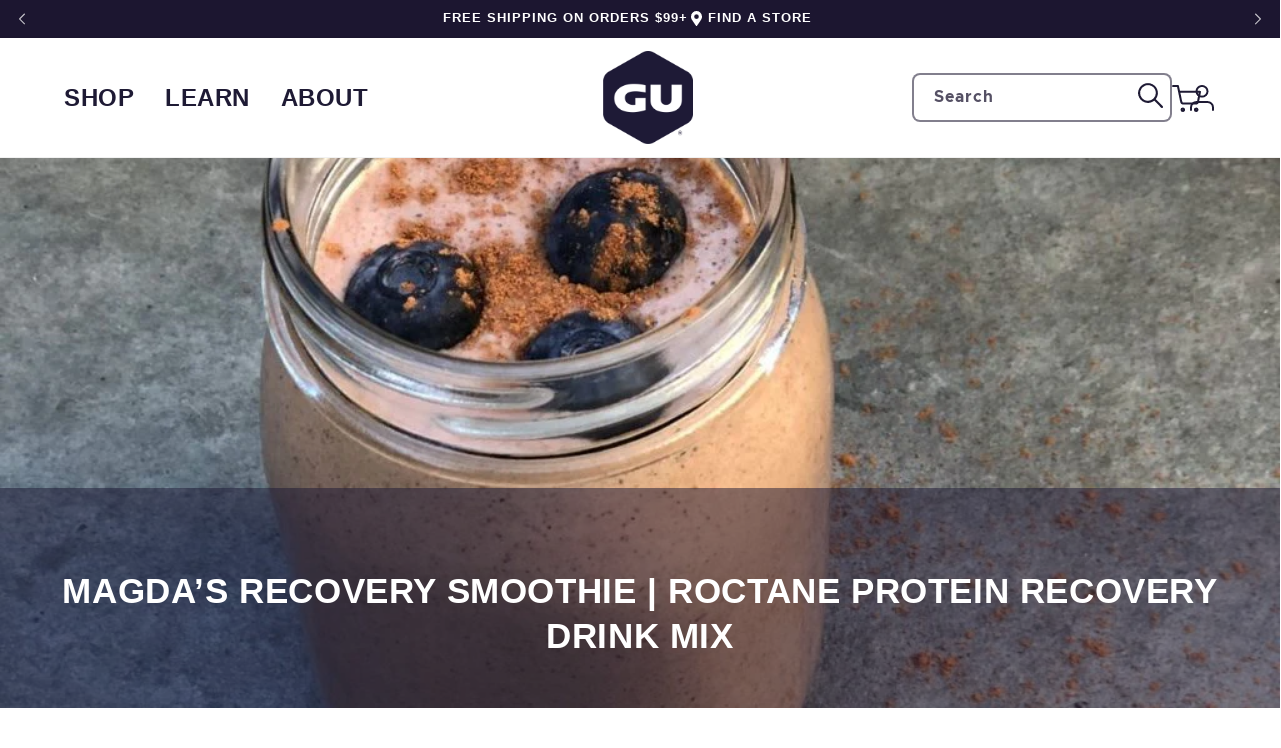

--- FILE ---
content_type: text/html; charset=utf-8
request_url: https://guenergy.com/blogs/blog/magda-8217-s-recovery-smoothie-roctane-protein-recovery-drink-mix
body_size: 30971
content:
<!doctype html>
<html class='no-js' lang='en'>
  <head>
    
      
    

    <meta charset='utf-8'>
    <meta http-equiv='X-UA-Compatible' content='IE=edge'>
    <meta name='viewport' content='width=device-width,initial-scale=1'>
    <meta name='theme-color' content=''>
    <link rel='canonical' href='https://guenergy.com/blogs/blog/magda-8217-s-recovery-smoothie-roctane-protein-recovery-drink-mix'>
    <link rel='preconnect' href='https://cdn.shopify.com' crossorigin>

    <!-- click tracking -->
<script>
    // function that gets the path of the clicked element. Borrowed from Simo Ahava. https://www.simoahava.com/analytics/create-css-path-variable-for-click-element/
   function gtm_get_click_element_path(element) {
    var el = element;
    if (el instanceof Node) {
      // Build the list of elements along the path
      var elList = [];
      do {
        if (el instanceof Element) {
          var classString = el.classList ? [].slice.call(el.classList).join('.') : '';
          var elementName = (el.tagName ? el.tagName.toLowerCase() : '') + 
              (classString ? '.' + classString : '') + 
              (el.id ? '#' + el.id : '');
          if (elementName) elList.unshift(elementName);
        }
        el = el.parentNode
      } while (el != null);
      // Get the stringified element object name
      var objString = element.toString().match(/\[object (\w+)\]/);
      var elementType = objString ? objString[1] : element.toString();
      var cssString = elList.join(' > ');
      // Return the CSS path as a string, prefixed with the element object name
      return cssString ? elementType + ': ' + cssString : elementType;
    }
   }
    
   window.addEventListener("click", function(event){

     // track clicks on any element and push it to Shopify customer events
     Shopify.analytics.publish("custom_click",{
         click_element : gtm_get_click_element_path(event.target) || '',
         click_id : event.target.id || '',
         click_classes : event.target.className || '',
         click_text : event.target.innerText || '',
         click_target : event.target.target || '',
         click_url : event.target.href || ''
     });

     // track link clicks and push it to Shopify customer events
     var closestLink = event.target.closest('a')
     if (closestLink){
       Shopify.analytics.publish("custom_link_click",{
         click_element : gtm_get_click_element_path(closestLink.target) || '',
         click_id : closestLink.id || '',
         click_classes : closestLink.className || '',
         click_text : closestLink.innerText || '',
         click_target : closestLink.target || '',
         click_url : closestLink.href || ''
       })
     }
  });
</script>
<!-- end of click tracking -->
<link rel='icon' type='image/png' href='//guenergy.com/cdn/shop/files/GU-gray-outline.png?crop=center&height=32&v=1675795493&width=32'><link rel='preconnect' href='https://fonts.shopifycdn.com' crossorigin><title>
      Magda Boulet&#39;s Recovery Smoothie | GU Energy Labs
</title>

    
      <meta name='description' content='  Magda Boulet, our VP of Research, Innovation, &amp;amp; Development, whips up this smoothie after her morning workout before heading to the office. We hope you enjoy! INGREDIENTS: 1 frozen banana ½ cup frozen blueberries 2 tbsp. hemp seed 1 tbsp. ground flaxseed 1 cup milk (coconut milk, almond milk, or soy milk) 2-4 tbs'>
    

    

<meta property='og:site_name' content='GU Energy Labs'>
<meta property='og:url' content='https://guenergy.com/blogs/blog/magda-8217-s-recovery-smoothie-roctane-protein-recovery-drink-mix'>
<meta property='og:title' content='Magda Boulet&#39;s Recovery Smoothie | GU Energy Labs'>
<meta property='og:type' content='article'>
<meta property='og:description' content='  Magda Boulet, our VP of Research, Innovation, &amp;amp; Development, whips up this smoothie after her morning workout before heading to the office. We hope you enjoy! INGREDIENTS: 1 frozen banana ½ cup frozen blueberries 2 tbsp. hemp seed 1 tbsp. ground flaxseed 1 cup milk (coconut milk, almond milk, or soy milk) 2-4 tbs'><meta property='og:image' content='http://guenergy.com/cdn/shop/articles/smoothie3-CROP-1024x768_1_0739de8e-21d8-441c-be2f-edf26eb36043.jpg?v=1678318704'>
  <meta property='og:image:secure_url' content='https://guenergy.com/cdn/shop/articles/smoothie3-CROP-1024x768_1_0739de8e-21d8-441c-be2f-edf26eb36043.jpg?v=1678318704'>
  <meta property='og:image:width' content='1024'>
  <meta property='og:image:height' content='768'><meta name='twitter:card' content='summary_large_image'>
<meta name='twitter:title' content='Magda Boulet&#39;s Recovery Smoothie | GU Energy Labs'>
<meta name='twitter:description' content='  Magda Boulet, our VP of Research, Innovation, &amp;amp; Development, whips up this smoothie after her morning workout before heading to the office. We hope you enjoy! INGREDIENTS: 1 frozen banana ½ cup frozen blueberries 2 tbsp. hemp seed 1 tbsp. ground flaxseed 1 cup milk (coconut milk, almond milk, or soy milk) 2-4 tbs'>


    
    

<link href="//guenergy.com/cdn/shop/t/157/assets/swiper-bundle.css?v=35550164926389553421692729670" rel="stylesheet" type="text/css" media="all" />
<script src='//guenergy.com/cdn/shop/t/157/assets/swiper-bundle.js?v=141629794675541769901731517248'></script>


    <script src='//guenergy.com/cdn/shop/t/157/assets/global.js?v=126216890414013403651747770026' defer='defer'></script>

    <script>window.performance && window.performance.mark && window.performance.mark('shopify.content_for_header.start');</script><meta name="google-site-verification" content="KR68PXvNK8Z53GfqxnjoT84rywIEy16VuXCQYr33ZEs">
<meta name="google-site-verification" content="Iv28_auItmi_EkbGzyYBGPxeuJ8VO90slYPJ3paUWaM">
<meta name="google-site-verification" content="k5kpSJQQDxxLpN2TcUEUhQMy6wI6qeayTGqV9vg2nNQ">
<meta name="facebook-domain-verification" content="k2vt152q2dyuy3w9k4brn9upqhr2hh">
<meta id="shopify-digital-wallet" name="shopify-digital-wallet" content="/11265680/digital_wallets/dialog">
<meta name="shopify-checkout-api-token" content="8dbd0753e4084c475fbf60c197ff09de">
<meta id="in-context-paypal-metadata" data-shop-id="11265680" data-venmo-supported="false" data-environment="production" data-locale="en_US" data-paypal-v4="true" data-currency="USD">
<link rel="alternate" type="application/atom+xml" title="Feed" href="/blogs/blog.atom" />
<script async="async" src="/checkouts/internal/preloads.js?locale=en-US"></script>
<link rel="preconnect" href="https://shop.app" crossorigin="anonymous">
<script async="async" src="https://shop.app/checkouts/internal/preloads.js?locale=en-US&shop_id=11265680" crossorigin="anonymous"></script>
<script id="apple-pay-shop-capabilities" type="application/json">{"shopId":11265680,"countryCode":"US","currencyCode":"USD","merchantCapabilities":["supports3DS"],"merchantId":"gid:\/\/shopify\/Shop\/11265680","merchantName":"GU Energy Labs","requiredBillingContactFields":["postalAddress","email"],"requiredShippingContactFields":["postalAddress","email"],"shippingType":"shipping","supportedNetworks":["visa","masterCard","amex","discover","elo","jcb"],"total":{"type":"pending","label":"GU Energy Labs","amount":"1.00"},"shopifyPaymentsEnabled":true,"supportsSubscriptions":true}</script>
<script id="shopify-features" type="application/json">{"accessToken":"8dbd0753e4084c475fbf60c197ff09de","betas":["rich-media-storefront-analytics"],"domain":"guenergy.com","predictiveSearch":true,"shopId":11265680,"locale":"en"}</script>
<script>var Shopify = Shopify || {};
Shopify.shop = "guenergy-2.myshopify.com";
Shopify.locale = "en";
Shopify.currency = {"active":"USD","rate":"1.0"};
Shopify.country = "US";
Shopify.theme = {"name":"Production - 85SIXTY","id":124752363571,"schema_name":"GU Energy Redesign","schema_version":"0.9","theme_store_id":null,"role":"main"};
Shopify.theme.handle = "null";
Shopify.theme.style = {"id":null,"handle":null};
Shopify.cdnHost = "guenergy.com/cdn";
Shopify.routes = Shopify.routes || {};
Shopify.routes.root = "/";</script>
<script type="module">!function(o){(o.Shopify=o.Shopify||{}).modules=!0}(window);</script>
<script>!function(o){function n(){var o=[];function n(){o.push(Array.prototype.slice.apply(arguments))}return n.q=o,n}var t=o.Shopify=o.Shopify||{};t.loadFeatures=n(),t.autoloadFeatures=n()}(window);</script>
<script>
  window.ShopifyPay = window.ShopifyPay || {};
  window.ShopifyPay.apiHost = "shop.app\/pay";
  window.ShopifyPay.redirectState = null;
</script>
<script id="shop-js-analytics" type="application/json">{"pageType":"article"}</script>
<script defer="defer" async type="module" src="//guenergy.com/cdn/shopifycloud/shop-js/modules/v2/client.init-shop-cart-sync_BT-GjEfc.en.esm.js"></script>
<script defer="defer" async type="module" src="//guenergy.com/cdn/shopifycloud/shop-js/modules/v2/chunk.common_D58fp_Oc.esm.js"></script>
<script defer="defer" async type="module" src="//guenergy.com/cdn/shopifycloud/shop-js/modules/v2/chunk.modal_xMitdFEc.esm.js"></script>
<script type="module">
  await import("//guenergy.com/cdn/shopifycloud/shop-js/modules/v2/client.init-shop-cart-sync_BT-GjEfc.en.esm.js");
await import("//guenergy.com/cdn/shopifycloud/shop-js/modules/v2/chunk.common_D58fp_Oc.esm.js");
await import("//guenergy.com/cdn/shopifycloud/shop-js/modules/v2/chunk.modal_xMitdFEc.esm.js");

  window.Shopify.SignInWithShop?.initShopCartSync?.({"fedCMEnabled":true,"windoidEnabled":true});

</script>
<script>
  window.Shopify = window.Shopify || {};
  if (!window.Shopify.featureAssets) window.Shopify.featureAssets = {};
  window.Shopify.featureAssets['shop-js'] = {"shop-cart-sync":["modules/v2/client.shop-cart-sync_DZOKe7Ll.en.esm.js","modules/v2/chunk.common_D58fp_Oc.esm.js","modules/v2/chunk.modal_xMitdFEc.esm.js"],"init-fed-cm":["modules/v2/client.init-fed-cm_B6oLuCjv.en.esm.js","modules/v2/chunk.common_D58fp_Oc.esm.js","modules/v2/chunk.modal_xMitdFEc.esm.js"],"shop-cash-offers":["modules/v2/client.shop-cash-offers_D2sdYoxE.en.esm.js","modules/v2/chunk.common_D58fp_Oc.esm.js","modules/v2/chunk.modal_xMitdFEc.esm.js"],"shop-login-button":["modules/v2/client.shop-login-button_QeVjl5Y3.en.esm.js","modules/v2/chunk.common_D58fp_Oc.esm.js","modules/v2/chunk.modal_xMitdFEc.esm.js"],"pay-button":["modules/v2/client.pay-button_DXTOsIq6.en.esm.js","modules/v2/chunk.common_D58fp_Oc.esm.js","modules/v2/chunk.modal_xMitdFEc.esm.js"],"shop-button":["modules/v2/client.shop-button_DQZHx9pm.en.esm.js","modules/v2/chunk.common_D58fp_Oc.esm.js","modules/v2/chunk.modal_xMitdFEc.esm.js"],"avatar":["modules/v2/client.avatar_BTnouDA3.en.esm.js"],"init-windoid":["modules/v2/client.init-windoid_CR1B-cfM.en.esm.js","modules/v2/chunk.common_D58fp_Oc.esm.js","modules/v2/chunk.modal_xMitdFEc.esm.js"],"init-shop-for-new-customer-accounts":["modules/v2/client.init-shop-for-new-customer-accounts_C_vY_xzh.en.esm.js","modules/v2/client.shop-login-button_QeVjl5Y3.en.esm.js","modules/v2/chunk.common_D58fp_Oc.esm.js","modules/v2/chunk.modal_xMitdFEc.esm.js"],"init-shop-email-lookup-coordinator":["modules/v2/client.init-shop-email-lookup-coordinator_BI7n9ZSv.en.esm.js","modules/v2/chunk.common_D58fp_Oc.esm.js","modules/v2/chunk.modal_xMitdFEc.esm.js"],"init-shop-cart-sync":["modules/v2/client.init-shop-cart-sync_BT-GjEfc.en.esm.js","modules/v2/chunk.common_D58fp_Oc.esm.js","modules/v2/chunk.modal_xMitdFEc.esm.js"],"shop-toast-manager":["modules/v2/client.shop-toast-manager_DiYdP3xc.en.esm.js","modules/v2/chunk.common_D58fp_Oc.esm.js","modules/v2/chunk.modal_xMitdFEc.esm.js"],"init-customer-accounts":["modules/v2/client.init-customer-accounts_D9ZNqS-Q.en.esm.js","modules/v2/client.shop-login-button_QeVjl5Y3.en.esm.js","modules/v2/chunk.common_D58fp_Oc.esm.js","modules/v2/chunk.modal_xMitdFEc.esm.js"],"init-customer-accounts-sign-up":["modules/v2/client.init-customer-accounts-sign-up_iGw4briv.en.esm.js","modules/v2/client.shop-login-button_QeVjl5Y3.en.esm.js","modules/v2/chunk.common_D58fp_Oc.esm.js","modules/v2/chunk.modal_xMitdFEc.esm.js"],"shop-follow-button":["modules/v2/client.shop-follow-button_CqMgW2wH.en.esm.js","modules/v2/chunk.common_D58fp_Oc.esm.js","modules/v2/chunk.modal_xMitdFEc.esm.js"],"checkout-modal":["modules/v2/client.checkout-modal_xHeaAweL.en.esm.js","modules/v2/chunk.common_D58fp_Oc.esm.js","modules/v2/chunk.modal_xMitdFEc.esm.js"],"shop-login":["modules/v2/client.shop-login_D91U-Q7h.en.esm.js","modules/v2/chunk.common_D58fp_Oc.esm.js","modules/v2/chunk.modal_xMitdFEc.esm.js"],"lead-capture":["modules/v2/client.lead-capture_BJmE1dJe.en.esm.js","modules/v2/chunk.common_D58fp_Oc.esm.js","modules/v2/chunk.modal_xMitdFEc.esm.js"],"payment-terms":["modules/v2/client.payment-terms_Ci9AEqFq.en.esm.js","modules/v2/chunk.common_D58fp_Oc.esm.js","modules/v2/chunk.modal_xMitdFEc.esm.js"]};
</script>
<script>(function() {
  var isLoaded = false;
  function asyncLoad() {
    if (isLoaded) return;
    isLoaded = true;
    var urls = ["https:\/\/d3hw6dc1ow8pp2.cloudfront.net\/reviewsWidget.min.js?shop=guenergy-2.myshopify.com","https:\/\/formbuilder.hulkapps.com\/skeletopapp.js?shop=guenergy-2.myshopify.com","https:\/\/gdprcdn.b-cdn.net\/js\/gdpr_cookie_consent.min.js?shop=guenergy-2.myshopify.com","https:\/\/cdn.jsdelivr.net\/gh\/apphq\/slidecart-dist@master\/slidecarthq-forward.js?4\u0026shop=guenergy-2.myshopify.com"];
    for (var i = 0; i < urls.length; i++) {
      var s = document.createElement('script');
      s.type = 'text/javascript';
      s.async = true;
      s.src = urls[i];
      var x = document.getElementsByTagName('script')[0];
      x.parentNode.insertBefore(s, x);
    }
  };
  if(window.attachEvent) {
    window.attachEvent('onload', asyncLoad);
  } else {
    window.addEventListener('load', asyncLoad, false);
  }
})();</script>
<script id="__st">var __st={"a":11265680,"offset":-28800,"reqid":"d8021458-d5a1-4040-975a-36571c6e1fa5-1769107398","pageurl":"guenergy.com\/blogs\/blog\/magda-8217-s-recovery-smoothie-roctane-protein-recovery-drink-mix","s":"articles-383230148659","u":"10aecedcefff","p":"article","rtyp":"article","rid":383230148659};</script>
<script>window.ShopifyPaypalV4VisibilityTracking = true;</script>
<script id="captcha-bootstrap">!function(){'use strict';const t='contact',e='account',n='new_comment',o=[[t,t],['blogs',n],['comments',n],[t,'customer']],c=[[e,'customer_login'],[e,'guest_login'],[e,'recover_customer_password'],[e,'create_customer']],r=t=>t.map((([t,e])=>`form[action*='/${t}']:not([data-nocaptcha='true']) input[name='form_type'][value='${e}']`)).join(','),a=t=>()=>t?[...document.querySelectorAll(t)].map((t=>t.form)):[];function s(){const t=[...o],e=r(t);return a(e)}const i='password',u='form_key',d=['recaptcha-v3-token','g-recaptcha-response','h-captcha-response',i],f=()=>{try{return window.sessionStorage}catch{return}},m='__shopify_v',_=t=>t.elements[u];function p(t,e,n=!1){try{const o=window.sessionStorage,c=JSON.parse(o.getItem(e)),{data:r}=function(t){const{data:e,action:n}=t;return t[m]||n?{data:e,action:n}:{data:t,action:n}}(c);for(const[e,n]of Object.entries(r))t.elements[e]&&(t.elements[e].value=n);n&&o.removeItem(e)}catch(o){console.error('form repopulation failed',{error:o})}}const l='form_type',E='cptcha';function T(t){t.dataset[E]=!0}const w=window,h=w.document,L='Shopify',v='ce_forms',y='captcha';let A=!1;((t,e)=>{const n=(g='f06e6c50-85a8-45c8-87d0-21a2b65856fe',I='https://cdn.shopify.com/shopifycloud/storefront-forms-hcaptcha/ce_storefront_forms_captcha_hcaptcha.v1.5.2.iife.js',D={infoText:'Protected by hCaptcha',privacyText:'Privacy',termsText:'Terms'},(t,e,n)=>{const o=w[L][v],c=o.bindForm;if(c)return c(t,g,e,D).then(n);var r;o.q.push([[t,g,e,D],n]),r=I,A||(h.body.append(Object.assign(h.createElement('script'),{id:'captcha-provider',async:!0,src:r})),A=!0)});var g,I,D;w[L]=w[L]||{},w[L][v]=w[L][v]||{},w[L][v].q=[],w[L][y]=w[L][y]||{},w[L][y].protect=function(t,e){n(t,void 0,e),T(t)},Object.freeze(w[L][y]),function(t,e,n,w,h,L){const[v,y,A,g]=function(t,e,n){const i=e?o:[],u=t?c:[],d=[...i,...u],f=r(d),m=r(i),_=r(d.filter((([t,e])=>n.includes(e))));return[a(f),a(m),a(_),s()]}(w,h,L),I=t=>{const e=t.target;return e instanceof HTMLFormElement?e:e&&e.form},D=t=>v().includes(t);t.addEventListener('submit',(t=>{const e=I(t);if(!e)return;const n=D(e)&&!e.dataset.hcaptchaBound&&!e.dataset.recaptchaBound,o=_(e),c=g().includes(e)&&(!o||!o.value);(n||c)&&t.preventDefault(),c&&!n&&(function(t){try{if(!f())return;!function(t){const e=f();if(!e)return;const n=_(t);if(!n)return;const o=n.value;o&&e.removeItem(o)}(t);const e=Array.from(Array(32),(()=>Math.random().toString(36)[2])).join('');!function(t,e){_(t)||t.append(Object.assign(document.createElement('input'),{type:'hidden',name:u})),t.elements[u].value=e}(t,e),function(t,e){const n=f();if(!n)return;const o=[...t.querySelectorAll(`input[type='${i}']`)].map((({name:t})=>t)),c=[...d,...o],r={};for(const[a,s]of new FormData(t).entries())c.includes(a)||(r[a]=s);n.setItem(e,JSON.stringify({[m]:1,action:t.action,data:r}))}(t,e)}catch(e){console.error('failed to persist form',e)}}(e),e.submit())}));const S=(t,e)=>{t&&!t.dataset[E]&&(n(t,e.some((e=>e===t))),T(t))};for(const o of['focusin','change'])t.addEventListener(o,(t=>{const e=I(t);D(e)&&S(e,y())}));const B=e.get('form_key'),M=e.get(l),P=B&&M;t.addEventListener('DOMContentLoaded',(()=>{const t=y();if(P)for(const e of t)e.elements[l].value===M&&p(e,B);[...new Set([...A(),...v().filter((t=>'true'===t.dataset.shopifyCaptcha))])].forEach((e=>S(e,t)))}))}(h,new URLSearchParams(w.location.search),n,t,e,['guest_login'])})(!0,!0)}();</script>
<script integrity="sha256-4kQ18oKyAcykRKYeNunJcIwy7WH5gtpwJnB7kiuLZ1E=" data-source-attribution="shopify.loadfeatures" defer="defer" src="//guenergy.com/cdn/shopifycloud/storefront/assets/storefront/load_feature-a0a9edcb.js" crossorigin="anonymous"></script>
<script crossorigin="anonymous" defer="defer" src="//guenergy.com/cdn/shopifycloud/storefront/assets/shopify_pay/storefront-65b4c6d7.js?v=20250812"></script>
<script data-source-attribution="shopify.dynamic_checkout.dynamic.init">var Shopify=Shopify||{};Shopify.PaymentButton=Shopify.PaymentButton||{isStorefrontPortableWallets:!0,init:function(){window.Shopify.PaymentButton.init=function(){};var t=document.createElement("script");t.src="https://guenergy.com/cdn/shopifycloud/portable-wallets/latest/portable-wallets.en.js",t.type="module",document.head.appendChild(t)}};
</script>
<script data-source-attribution="shopify.dynamic_checkout.buyer_consent">
  function portableWalletsHideBuyerConsent(e){var t=document.getElementById("shopify-buyer-consent"),n=document.getElementById("shopify-subscription-policy-button");t&&n&&(t.classList.add("hidden"),t.setAttribute("aria-hidden","true"),n.removeEventListener("click",e))}function portableWalletsShowBuyerConsent(e){var t=document.getElementById("shopify-buyer-consent"),n=document.getElementById("shopify-subscription-policy-button");t&&n&&(t.classList.remove("hidden"),t.removeAttribute("aria-hidden"),n.addEventListener("click",e))}window.Shopify?.PaymentButton&&(window.Shopify.PaymentButton.hideBuyerConsent=portableWalletsHideBuyerConsent,window.Shopify.PaymentButton.showBuyerConsent=portableWalletsShowBuyerConsent);
</script>
<script data-source-attribution="shopify.dynamic_checkout.cart.bootstrap">document.addEventListener("DOMContentLoaded",(function(){function t(){return document.querySelector("shopify-accelerated-checkout-cart, shopify-accelerated-checkout")}if(t())Shopify.PaymentButton.init();else{new MutationObserver((function(e,n){t()&&(Shopify.PaymentButton.init(),n.disconnect())})).observe(document.body,{childList:!0,subtree:!0})}}));
</script>
<link id="shopify-accelerated-checkout-styles" rel="stylesheet" media="screen" href="https://guenergy.com/cdn/shopifycloud/portable-wallets/latest/accelerated-checkout-backwards-compat.css" crossorigin="anonymous">
<style id="shopify-accelerated-checkout-cart">
        #shopify-buyer-consent {
  margin-top: 1em;
  display: inline-block;
  width: 100%;
}

#shopify-buyer-consent.hidden {
  display: none;
}

#shopify-subscription-policy-button {
  background: none;
  border: none;
  padding: 0;
  text-decoration: underline;
  font-size: inherit;
  cursor: pointer;
}

#shopify-subscription-policy-button::before {
  box-shadow: none;
}

      </style>
<script id="sections-script" data-sections="footer" defer="defer" src="//guenergy.com/cdn/shop/t/157/compiled_assets/scripts.js?v=32454"></script>
<script>window.performance && window.performance.mark && window.performance.mark('shopify.content_for_header.end');</script>


    <style data-shopify>
      @font-face {
  font-family: Assistant;
  font-weight: 400;
  font-style: normal;
  font-display: swap;
  src: url("//guenergy.com/cdn/fonts/assistant/assistant_n4.9120912a469cad1cc292572851508ca49d12e768.woff2") format("woff2"),
       url("//guenergy.com/cdn/fonts/assistant/assistant_n4.6e9875ce64e0fefcd3f4446b7ec9036b3ddd2985.woff") format("woff");
}

      @font-face {
  font-family: Assistant;
  font-weight: 700;
  font-style: normal;
  font-display: swap;
  src: url("//guenergy.com/cdn/fonts/assistant/assistant_n7.bf44452348ec8b8efa3aa3068825305886b1c83c.woff2") format("woff2"),
       url("//guenergy.com/cdn/fonts/assistant/assistant_n7.0c887fee83f6b3bda822f1150b912c72da0f7b64.woff") format("woff");
}

      
      
      @font-face {
  font-family: Assistant;
  font-weight: 400;
  font-style: normal;
  font-display: swap;
  src: url("//guenergy.com/cdn/fonts/assistant/assistant_n4.9120912a469cad1cc292572851508ca49d12e768.woff2") format("woff2"),
       url("//guenergy.com/cdn/fonts/assistant/assistant_n4.6e9875ce64e0fefcd3f4446b7ec9036b3ddd2985.woff") format("woff");
}


      :root {
        --font-body-family: Assistant, sans-serif;
        --font-body-style: normal;
        --font-body-weight: 400;
        --font-body-weight-bold: 700;

        --font-heading-family: Assistant, sans-serif;
        --font-heading-style: normal;
        --font-heading-weight: 400;

        --font-body-scale: 1.0;
        --font-heading-scale: 1.0;

        --color-base-text: 28, 22, 48;
        --color-shadow: 28, 22, 48;
        --color-base-background-1: 255, 255, 255;
        --color-base-background-2: 243, 243, 243;
        --color-base-solid-button-labels: 28, 22, 48;
        --color-base-outline-button-labels: 18, 18, 18;
        --color-base-accent-1: 30, 26, 52;
        --color-base-accent-2: 0, 138, 240;
        --payment-terms-background-color: #ffffff;

        --gradient-base-background-1: #ffffff;
        --gradient-base-background-2: #f3f3f3;
        --gradient-base-accent-1: #1e1a34;
        --gradient-base-accent-2: #008af0;

        --media-padding: px;
        --media-border-opacity: 0.05;
        --media-border-width: 0px;
        --media-radius: 0px;
        --media-shadow-opacity: 0.0;
        --media-shadow-horizontal-offset: 0px;
        --media-shadow-vertical-offset: 14px;
        --media-shadow-blur-radius: 5px;
        --media-shadow-visible: 0;

        --page-width-margin: 0rem;

        --card-image-padding: 0.0rem;
        --card-corner-radius: 0.0rem;
        --card-text-alignment: left;
        --card-border-width: 0.0rem;
        --card-border-opacity: 0.1;
        --card-shadow-opacity: 0.0;
        --card-shadow-visible: 0;
        --card-shadow-horizontal-offset: 0.0rem;
        --card-shadow-vertical-offset: 0.4rem;
        --card-shadow-blur-radius: 0.5rem;

        --badge-corner-radius: 4.0rem;

        --popup-border-width: 1px;
        --popup-border-opacity: 0.1;
        --popup-corner-radius: 0px;
        --popup-shadow-opacity: 0.0;
        --popup-shadow-horizontal-offset: 0px;
        --popup-shadow-vertical-offset: 4px;
        --popup-shadow-blur-radius: 5px;

        --drawer-border-width: 1px;
        --drawer-border-opacity: 0.1;
        --drawer-shadow-opacity: 0.0;
        --drawer-shadow-horizontal-offset: 0px;
        --drawer-shadow-vertical-offset: 4px;
        --drawer-shadow-blur-radius: 5px;

        --spacing-sections-desktop: 0px;
        --spacing-sections-mobile: 0px;

        --grid-desktop-vertical-spacing: 8px;
        --grid-desktop-horizontal-spacing: 8px;
        --grid-mobile-vertical-spacing: 4px;
        --grid-mobile-horizontal-spacing: 4px;

        --text-boxes-border-opacity: 0.1;
        --text-boxes-border-width: 0px;
        --text-boxes-radius: 0px;
        --text-boxes-shadow-opacity: 0.0;
        --text-boxes-shadow-visible: 0;
        --text-boxes-shadow-horizontal-offset: 0px;
        --text-boxes-shadow-vertical-offset: 4px;
        --text-boxes-shadow-blur-radius: 5px;

        --buttons-radius: 0px;
        --buttons-radius-outset: 0px;
        --buttons-border-width: 1px;
        --buttons-border-opacity: 1.0;
        --buttons-shadow-opacity: 0.0;
        --buttons-shadow-visible: 0;
        --buttons-shadow-horizontal-offset: 0px;
        --buttons-shadow-vertical-offset: 4px;
        --buttons-shadow-blur-radius: 0px;
        --buttons-border-offset: 0px;

        --inputs-radius: 6px;
        --inputs-border-width: 2px;
        --inputs-border-opacity: 0.55;
        --inputs-shadow-opacity: 0.0;
        --inputs-shadow-horizontal-offset: 0px;
        --inputs-margin-offset: 0px;
        --inputs-shadow-vertical-offset: 4px;
        --inputs-shadow-blur-radius: 5px;
        --inputs-radius-outset: 8px;

        --variant-pills-radius: 40px;
        --variant-pills-border-width: 1px;
        --variant-pills-border-opacity: 0.55;
        --variant-pills-shadow-opacity: 0.0;
        --variant-pills-shadow-horizontal-offset: 0px;
        --variant-pills-shadow-vertical-offset: 4px;
        --variant-pills-shadow-blur-radius: 5px;
      }

      *,
      *::before,
      *::after {
        box-sizing: inherit;
      }

      html {
        box-sizing: border-box;
        font-size: calc(var(--font-body-scale) * 62.5%);
        height: 100%;
      }

      body {
        display: grid;
        grid-template-rows: auto auto 1fr auto;
        grid-template-columns: 100%;
        min-height: 100%;
        margin: 0;
        font-size: 1.5rem;
        letter-spacing: 0.06rem;
        line-height: calc(1 + 0.8 / var(--font-body-scale));
        font-family: var(--font-body-family);
        font-style: var(--font-body-style);
        font-weight: var(--font-body-weight);
      }

      @media screen and (min-width: 750px) {
        body {
          font-size: 1.6rem;
        }
      }
    </style>

    <link href="//guenergy.com/cdn/shop/t/157/assets/base.css?v=146506744610951754591746113535" rel="stylesheet" type="text/css" media="all" />
    <link href="//guenergy.com/cdn/shop/t/157/assets/common.css?v=85746140835660663681752678385" rel="stylesheet" type="text/css" media="all" />

    

    
      <link
        rel='stylesheet'
        href='//guenergy.com/cdn/shop/t/157/assets/section-blog-redesign.css?v=23651841301498211931746113548'
        media='print'
        onload="this.media='all'"
      >
      <link href="//guenergy.com/cdn/shop/t/157/assets/section-blog-redesign.css?v=23651841301498211931746113548" rel="stylesheet" type="text/css" media="all" />
    
<link rel='preload' as='font' href='//guenergy.com/cdn/fonts/assistant/assistant_n4.9120912a469cad1cc292572851508ca49d12e768.woff2' type='font/woff2' crossorigin><link rel='preload' as='font' href='//guenergy.com/cdn/fonts/assistant/assistant_n4.9120912a469cad1cc292572851508ca49d12e768.woff2' type='font/woff2' crossorigin><link
        rel='stylesheet'
        href='//guenergy.com/cdn/shop/t/157/assets/component-predictive-search.css?v=17589452115175895541692729673'
        media='print'
        onload="this.media='all'"
      ><script>
      document.documentElement.className = document.documentElement.className.replace('no-js', 'js');
      if (Shopify.designMode) {
        document.documentElement.classList.add('shopify-design-mode');
      }
    </script>

    
      
    
  <!-- BEGIN app block: shopify://apps/consentmo-gdpr/blocks/gdpr_cookie_consent/4fbe573f-a377-4fea-9801-3ee0858cae41 -->


<!-- END app block --><!-- BEGIN app block: shopify://apps/klaviyo-email-marketing-sms/blocks/klaviyo-onsite-embed/2632fe16-c075-4321-a88b-50b567f42507 -->












  <script async src="https://static.klaviyo.com/onsite/js/LuGnxq/klaviyo.js?company_id=LuGnxq"></script>
  <script>!function(){if(!window.klaviyo){window._klOnsite=window._klOnsite||[];try{window.klaviyo=new Proxy({},{get:function(n,i){return"push"===i?function(){var n;(n=window._klOnsite).push.apply(n,arguments)}:function(){for(var n=arguments.length,o=new Array(n),w=0;w<n;w++)o[w]=arguments[w];var t="function"==typeof o[o.length-1]?o.pop():void 0,e=new Promise((function(n){window._klOnsite.push([i].concat(o,[function(i){t&&t(i),n(i)}]))}));return e}}})}catch(n){window.klaviyo=window.klaviyo||[],window.klaviyo.push=function(){var n;(n=window._klOnsite).push.apply(n,arguments)}}}}();</script>

  




  <script>
    window.klaviyoReviewsProductDesignMode = false
  </script>







<!-- END app block --><!-- BEGIN app block: shopify://apps/okendo/blocks/theme-settings/bb689e69-ea70-4661-8fb7-ad24a2e23c29 --><!-- BEGIN app snippet: header-metafields -->









    <link href="https://d3hw6dc1ow8pp2.cloudfront.net/styles/main.min.css" rel="stylesheet" type="text/css">
<style type="text/css">
.okeReviews .okeReviews-reviewsWidget-header-controls-writeReview {
        display: inline-block;
    }
    .okeReviews .okeReviews-reviewsWidget.is-okeReviews-empty {
        display: block;
    }
</style>
<script type="application/json" id="oke-reviews-settings">
{"analyticsSettings":{"provider":"ua"},"disableInitialReviewsFetchOnProducts":false,"filtersEnabled":false,"initialReviewDisplayCount":3,"locale":"en","localeAndVariant":{"code":"en"},"omitMicrodata":true,"reviewSortOrder":"date","subscriberId":"d58802d6-5071-469b-9d6b-aea855bdf708","widgetTemplateId":"minimal","starRatingColor":"#1F1833","recorderPlus":true,"recorderQandaPlus":true}
</script>

    <link rel="stylesheet" type="text/css" href="https://dov7r31oq5dkj.cloudfront.net/d58802d6-5071-469b-9d6b-aea855bdf708/widget-style-customisations.css?v=12258b01-4a0f-467f-b159-2d06d3506575">













<!-- END app snippet -->

    <!-- BEGIN app snippet: okendo-reviews-json-ld -->
<!-- END app snippet -->

<!-- BEGIN app snippet: widget-plus-initialisation-script -->




<!-- END app snippet -->


<!-- END app block --><!-- BEGIN app block: shopify://apps/eg-auto-add-to-cart/blocks/app-embed/0f7d4f74-1e89-4820-aec4-6564d7e535d2 -->










  
    <script
      async
      type="text/javascript"
      src="https://cdn.506.io/eg/script.js?shop=guenergy-2.myshopify.com&v=7"
    ></script>
  



  <meta id="easygift-shop" itemid="c2hvcF8kXzE3NjkxMDczOTg=" content="null">


<script defer>
  (async function() {
    try {

      const blockVersion = "v3"
      if (blockVersion != "v3") {
        return
      }

      let metaErrorFlag = false;
      if (metaErrorFlag) {
        return
      }

      // Parse metafields as JSON
      const metafields = {};

      // Process metafields in JavaScript
      let savedRulesArray = [];
      for (const [key, value] of Object.entries(metafields)) {
        if (value) {
          for (const prop in value) {
            // avoiding Object.Keys for performance gain -- no need to make an array of keys.
            savedRulesArray.push(value);
            break;
          }
        }
      }

      const metaTag = document.createElement('meta');
      metaTag.id = 'easygift-rules';
      metaTag.content = JSON.stringify(savedRulesArray);
      metaTag.setAttribute('itemid', 'cnVsZXNfJF8xNzY5MTA3Mzk4');

      document.head.appendChild(metaTag);
      } catch (err) {
        
      }
  })();
</script>


  <script
    type="text/javascript"
    defer
  >

    (function () {
      try {
        window.EG_INFO = window.EG_INFO || {};
        var shopInfo = null;
        var productRedirectionEnabled = shopInfo.settings.scriptSettings.productPageRedirection.enabled;
        if (["Unlimited", "Enterprise"].includes(shopInfo.subscriptionName) && productRedirectionEnabled) {
          var products = shopInfo.settings.scriptSettings.productPageRedirection.products;
          if (products.length > 0) {
            var productIds = products.map(function(prod) {
              var productGid = prod.id;
              var productIdNumber = parseInt(productGid.split('/').pop());
              return productIdNumber;
            });
            var productInfo = null;
            var isProductInList = productIds.includes(productInfo.id);
            if (isProductInList) {
              var redirectionURL = shopInfo.settings.scriptSettings.productPageRedirection.redirectionURL;
              if (redirectionURL) {
                window.location = redirectionURL;
              }
            }
          }
        }

        
      } catch(err) {
      return
    }})()
  </script>



<!-- END app block --><script src="https://cdn.shopify.com/extensions/019be686-6d6b-7450-94c8-f1d008d39fc2/consentmo-gdpr-593/assets/consentmo_cookie_consent.js" type="text/javascript" defer="defer"></script>
<link href="https://monorail-edge.shopifysvc.com" rel="dns-prefetch">
<script>(function(){if ("sendBeacon" in navigator && "performance" in window) {try {var session_token_from_headers = performance.getEntriesByType('navigation')[0].serverTiming.find(x => x.name == '_s').description;} catch {var session_token_from_headers = undefined;}var session_cookie_matches = document.cookie.match(/_shopify_s=([^;]*)/);var session_token_from_cookie = session_cookie_matches && session_cookie_matches.length === 2 ? session_cookie_matches[1] : "";var session_token = session_token_from_headers || session_token_from_cookie || "";function handle_abandonment_event(e) {var entries = performance.getEntries().filter(function(entry) {return /monorail-edge.shopifysvc.com/.test(entry.name);});if (!window.abandonment_tracked && entries.length === 0) {window.abandonment_tracked = true;var currentMs = Date.now();var navigation_start = performance.timing.navigationStart;var payload = {shop_id: 11265680,url: window.location.href,navigation_start,duration: currentMs - navigation_start,session_token,page_type: "article"};window.navigator.sendBeacon("https://monorail-edge.shopifysvc.com/v1/produce", JSON.stringify({schema_id: "online_store_buyer_site_abandonment/1.1",payload: payload,metadata: {event_created_at_ms: currentMs,event_sent_at_ms: currentMs}}));}}window.addEventListener('pagehide', handle_abandonment_event);}}());</script>
<script id="web-pixels-manager-setup">(function e(e,d,r,n,o){if(void 0===o&&(o={}),!Boolean(null===(a=null===(i=window.Shopify)||void 0===i?void 0:i.analytics)||void 0===a?void 0:a.replayQueue)){var i,a;window.Shopify=window.Shopify||{};var t=window.Shopify;t.analytics=t.analytics||{};var s=t.analytics;s.replayQueue=[],s.publish=function(e,d,r){return s.replayQueue.push([e,d,r]),!0};try{self.performance.mark("wpm:start")}catch(e){}var l=function(){var e={modern:/Edge?\/(1{2}[4-9]|1[2-9]\d|[2-9]\d{2}|\d{4,})\.\d+(\.\d+|)|Firefox\/(1{2}[4-9]|1[2-9]\d|[2-9]\d{2}|\d{4,})\.\d+(\.\d+|)|Chrom(ium|e)\/(9{2}|\d{3,})\.\d+(\.\d+|)|(Maci|X1{2}).+ Version\/(15\.\d+|(1[6-9]|[2-9]\d|\d{3,})\.\d+)([,.]\d+|)( \(\w+\)|)( Mobile\/\w+|) Safari\/|Chrome.+OPR\/(9{2}|\d{3,})\.\d+\.\d+|(CPU[ +]OS|iPhone[ +]OS|CPU[ +]iPhone|CPU IPhone OS|CPU iPad OS)[ +]+(15[._]\d+|(1[6-9]|[2-9]\d|\d{3,})[._]\d+)([._]\d+|)|Android:?[ /-](13[3-9]|1[4-9]\d|[2-9]\d{2}|\d{4,})(\.\d+|)(\.\d+|)|Android.+Firefox\/(13[5-9]|1[4-9]\d|[2-9]\d{2}|\d{4,})\.\d+(\.\d+|)|Android.+Chrom(ium|e)\/(13[3-9]|1[4-9]\d|[2-9]\d{2}|\d{4,})\.\d+(\.\d+|)|SamsungBrowser\/([2-9]\d|\d{3,})\.\d+/,legacy:/Edge?\/(1[6-9]|[2-9]\d|\d{3,})\.\d+(\.\d+|)|Firefox\/(5[4-9]|[6-9]\d|\d{3,})\.\d+(\.\d+|)|Chrom(ium|e)\/(5[1-9]|[6-9]\d|\d{3,})\.\d+(\.\d+|)([\d.]+$|.*Safari\/(?![\d.]+ Edge\/[\d.]+$))|(Maci|X1{2}).+ Version\/(10\.\d+|(1[1-9]|[2-9]\d|\d{3,})\.\d+)([,.]\d+|)( \(\w+\)|)( Mobile\/\w+|) Safari\/|Chrome.+OPR\/(3[89]|[4-9]\d|\d{3,})\.\d+\.\d+|(CPU[ +]OS|iPhone[ +]OS|CPU[ +]iPhone|CPU IPhone OS|CPU iPad OS)[ +]+(10[._]\d+|(1[1-9]|[2-9]\d|\d{3,})[._]\d+)([._]\d+|)|Android:?[ /-](13[3-9]|1[4-9]\d|[2-9]\d{2}|\d{4,})(\.\d+|)(\.\d+|)|Mobile Safari.+OPR\/([89]\d|\d{3,})\.\d+\.\d+|Android.+Firefox\/(13[5-9]|1[4-9]\d|[2-9]\d{2}|\d{4,})\.\d+(\.\d+|)|Android.+Chrom(ium|e)\/(13[3-9]|1[4-9]\d|[2-9]\d{2}|\d{4,})\.\d+(\.\d+|)|Android.+(UC? ?Browser|UCWEB|U3)[ /]?(15\.([5-9]|\d{2,})|(1[6-9]|[2-9]\d|\d{3,})\.\d+)\.\d+|SamsungBrowser\/(5\.\d+|([6-9]|\d{2,})\.\d+)|Android.+MQ{2}Browser\/(14(\.(9|\d{2,})|)|(1[5-9]|[2-9]\d|\d{3,})(\.\d+|))(\.\d+|)|K[Aa][Ii]OS\/(3\.\d+|([4-9]|\d{2,})\.\d+)(\.\d+|)/},d=e.modern,r=e.legacy,n=navigator.userAgent;return n.match(d)?"modern":n.match(r)?"legacy":"unknown"}(),u="modern"===l?"modern":"legacy",c=(null!=n?n:{modern:"",legacy:""})[u],f=function(e){return[e.baseUrl,"/wpm","/b",e.hashVersion,"modern"===e.buildTarget?"m":"l",".js"].join("")}({baseUrl:d,hashVersion:r,buildTarget:u}),m=function(e){var d=e.version,r=e.bundleTarget,n=e.surface,o=e.pageUrl,i=e.monorailEndpoint;return{emit:function(e){var a=e.status,t=e.errorMsg,s=(new Date).getTime(),l=JSON.stringify({metadata:{event_sent_at_ms:s},events:[{schema_id:"web_pixels_manager_load/3.1",payload:{version:d,bundle_target:r,page_url:o,status:a,surface:n,error_msg:t},metadata:{event_created_at_ms:s}}]});if(!i)return console&&console.warn&&console.warn("[Web Pixels Manager] No Monorail endpoint provided, skipping logging."),!1;try{return self.navigator.sendBeacon.bind(self.navigator)(i,l)}catch(e){}var u=new XMLHttpRequest;try{return u.open("POST",i,!0),u.setRequestHeader("Content-Type","text/plain"),u.send(l),!0}catch(e){return console&&console.warn&&console.warn("[Web Pixels Manager] Got an unhandled error while logging to Monorail."),!1}}}}({version:r,bundleTarget:l,surface:e.surface,pageUrl:self.location.href,monorailEndpoint:e.monorailEndpoint});try{o.browserTarget=l,function(e){var d=e.src,r=e.async,n=void 0===r||r,o=e.onload,i=e.onerror,a=e.sri,t=e.scriptDataAttributes,s=void 0===t?{}:t,l=document.createElement("script"),u=document.querySelector("head"),c=document.querySelector("body");if(l.async=n,l.src=d,a&&(l.integrity=a,l.crossOrigin="anonymous"),s)for(var f in s)if(Object.prototype.hasOwnProperty.call(s,f))try{l.dataset[f]=s[f]}catch(e){}if(o&&l.addEventListener("load",o),i&&l.addEventListener("error",i),u)u.appendChild(l);else{if(!c)throw new Error("Did not find a head or body element to append the script");c.appendChild(l)}}({src:f,async:!0,onload:function(){if(!function(){var e,d;return Boolean(null===(d=null===(e=window.Shopify)||void 0===e?void 0:e.analytics)||void 0===d?void 0:d.initialized)}()){var d=window.webPixelsManager.init(e)||void 0;if(d){var r=window.Shopify.analytics;r.replayQueue.forEach((function(e){var r=e[0],n=e[1],o=e[2];d.publishCustomEvent(r,n,o)})),r.replayQueue=[],r.publish=d.publishCustomEvent,r.visitor=d.visitor,r.initialized=!0}}},onerror:function(){return m.emit({status:"failed",errorMsg:"".concat(f," has failed to load")})},sri:function(e){var d=/^sha384-[A-Za-z0-9+/=]+$/;return"string"==typeof e&&d.test(e)}(c)?c:"",scriptDataAttributes:o}),m.emit({status:"loading"})}catch(e){m.emit({status:"failed",errorMsg:(null==e?void 0:e.message)||"Unknown error"})}}})({shopId: 11265680,storefrontBaseUrl: "https://guenergy.com",extensionsBaseUrl: "https://extensions.shopifycdn.com/cdn/shopifycloud/web-pixels-manager",monorailEndpoint: "https://monorail-edge.shopifysvc.com/unstable/produce_batch",surface: "storefront-renderer",enabledBetaFlags: ["2dca8a86"],webPixelsConfigList: [{"id":"1019969587","configuration":"{\"accountID\":\"LuGnxq\",\"webPixelConfig\":\"eyJlbmFibGVBZGRlZFRvQ2FydEV2ZW50cyI6IHRydWV9\"}","eventPayloadVersion":"v1","runtimeContext":"STRICT","scriptVersion":"524f6c1ee37bacdca7657a665bdca589","type":"APP","apiClientId":123074,"privacyPurposes":["ANALYTICS","MARKETING"],"dataSharingAdjustments":{"protectedCustomerApprovalScopes":["read_customer_address","read_customer_email","read_customer_name","read_customer_personal_data","read_customer_phone"]}},{"id":"337379379","configuration":"{\"config\":\"{\\\"google_tag_ids\\\":[\\\"AW-971320201\\\",\\\"GT-K82QDGF5\\\"],\\\"target_country\\\":\\\"US\\\",\\\"gtag_events\\\":[{\\\"type\\\":\\\"begin_checkout\\\",\\\"action_label\\\":\\\"AW-971320201\\\/oRgyCL_PsaEBEInXlM8D\\\"},{\\\"type\\\":\\\"search\\\",\\\"action_label\\\":\\\"AW-971320201\\\/PRmRCMLPsaEBEInXlM8D\\\"},{\\\"type\\\":\\\"view_item\\\",\\\"action_label\\\":[\\\"AW-971320201\\\/-FZGCLnPsaEBEInXlM8D\\\",\\\"MC-HMYEGBS5SX\\\"]},{\\\"type\\\":\\\"purchase\\\",\\\"action_label\\\":[\\\"AW-971320201\\\/DM6mCLbPsaEBEInXlM8D\\\",\\\"MC-HMYEGBS5SX\\\"]},{\\\"type\\\":\\\"page_view\\\",\\\"action_label\\\":[\\\"AW-971320201\\\/FgM-CLPPsaEBEInXlM8D\\\",\\\"MC-HMYEGBS5SX\\\"]},{\\\"type\\\":\\\"add_payment_info\\\",\\\"action_label\\\":\\\"AW-971320201\\\/aWf4CMXPsaEBEInXlM8D\\\"},{\\\"type\\\":\\\"add_to_cart\\\",\\\"action_label\\\":\\\"AW-971320201\\\/UO1QCLzPsaEBEInXlM8D\\\"}],\\\"enable_monitoring_mode\\\":false}\"}","eventPayloadVersion":"v1","runtimeContext":"OPEN","scriptVersion":"b2a88bafab3e21179ed38636efcd8a93","type":"APP","apiClientId":1780363,"privacyPurposes":[],"dataSharingAdjustments":{"protectedCustomerApprovalScopes":["read_customer_address","read_customer_email","read_customer_name","read_customer_personal_data","read_customer_phone"]}},{"id":"253165619","configuration":"{\"shopDomain\":\"guenergy-2.myshopify.com\"}","eventPayloadVersion":"v1","runtimeContext":"STRICT","scriptVersion":"579e5df84599695856971baf781ed844","type":"APP","apiClientId":42108846081,"privacyPurposes":["ANALYTICS","MARKETING","SALE_OF_DATA"],"dataSharingAdjustments":{"protectedCustomerApprovalScopes":["read_customer_personal_data"]}},{"id":"145129523","configuration":"{\"pixel_id\":\"530894274759343\",\"pixel_type\":\"facebook_pixel\",\"metaapp_system_user_token\":\"-\"}","eventPayloadVersion":"v1","runtimeContext":"OPEN","scriptVersion":"ca16bc87fe92b6042fbaa3acc2fbdaa6","type":"APP","apiClientId":2329312,"privacyPurposes":["ANALYTICS","MARKETING","SALE_OF_DATA"],"dataSharingAdjustments":{"protectedCustomerApprovalScopes":["read_customer_address","read_customer_email","read_customer_name","read_customer_personal_data","read_customer_phone"]}},{"id":"45842483","configuration":"{\"tagID\":\"2612589367518\"}","eventPayloadVersion":"v1","runtimeContext":"STRICT","scriptVersion":"18031546ee651571ed29edbe71a3550b","type":"APP","apiClientId":3009811,"privacyPurposes":["ANALYTICS","MARKETING","SALE_OF_DATA"],"dataSharingAdjustments":{"protectedCustomerApprovalScopes":["read_customer_address","read_customer_email","read_customer_name","read_customer_personal_data","read_customer_phone"]}},{"id":"25919539","eventPayloadVersion":"1","runtimeContext":"LAX","scriptVersion":"19","type":"CUSTOM","privacyPurposes":[],"name":"GTM"},{"id":"29392947","eventPayloadVersion":"1","runtimeContext":"LAX","scriptVersion":"1","type":"CUSTOM","privacyPurposes":[],"name":"Custom Pixel Logger"},{"id":"44400691","eventPayloadVersion":"v1","runtimeContext":"LAX","scriptVersion":"1","type":"CUSTOM","privacyPurposes":["MARKETING"],"name":"Meta pixel (migrated)"},{"id":"shopify-app-pixel","configuration":"{}","eventPayloadVersion":"v1","runtimeContext":"STRICT","scriptVersion":"0450","apiClientId":"shopify-pixel","type":"APP","privacyPurposes":["ANALYTICS","MARKETING"]},{"id":"shopify-custom-pixel","eventPayloadVersion":"v1","runtimeContext":"LAX","scriptVersion":"0450","apiClientId":"shopify-pixel","type":"CUSTOM","privacyPurposes":["ANALYTICS","MARKETING"]}],isMerchantRequest: false,initData: {"shop":{"name":"GU Energy Labs","paymentSettings":{"currencyCode":"USD"},"myshopifyDomain":"guenergy-2.myshopify.com","countryCode":"US","storefrontUrl":"https:\/\/guenergy.com"},"customer":null,"cart":null,"checkout":null,"productVariants":[],"purchasingCompany":null},},"https://guenergy.com/cdn","fcfee988w5aeb613cpc8e4bc33m6693e112",{"modern":"","legacy":""},{"shopId":"11265680","storefrontBaseUrl":"https:\/\/guenergy.com","extensionBaseUrl":"https:\/\/extensions.shopifycdn.com\/cdn\/shopifycloud\/web-pixels-manager","surface":"storefront-renderer","enabledBetaFlags":"[\"2dca8a86\"]","isMerchantRequest":"false","hashVersion":"fcfee988w5aeb613cpc8e4bc33m6693e112","publish":"custom","events":"[[\"page_viewed\",{}]]"});</script><script>
  window.ShopifyAnalytics = window.ShopifyAnalytics || {};
  window.ShopifyAnalytics.meta = window.ShopifyAnalytics.meta || {};
  window.ShopifyAnalytics.meta.currency = 'USD';
  var meta = {"page":{"pageType":"article","resourceType":"article","resourceId":383230148659,"requestId":"d8021458-d5a1-4040-975a-36571c6e1fa5-1769107398"}};
  for (var attr in meta) {
    window.ShopifyAnalytics.meta[attr] = meta[attr];
  }
</script>
<script class="analytics">
  (function () {
    var customDocumentWrite = function(content) {
      var jquery = null;

      if (window.jQuery) {
        jquery = window.jQuery;
      } else if (window.Checkout && window.Checkout.$) {
        jquery = window.Checkout.$;
      }

      if (jquery) {
        jquery('body').append(content);
      }
    };

    var hasLoggedConversion = function(token) {
      if (token) {
        return document.cookie.indexOf('loggedConversion=' + token) !== -1;
      }
      return false;
    }

    var setCookieIfConversion = function(token) {
      if (token) {
        var twoMonthsFromNow = new Date(Date.now());
        twoMonthsFromNow.setMonth(twoMonthsFromNow.getMonth() + 2);

        document.cookie = 'loggedConversion=' + token + '; expires=' + twoMonthsFromNow;
      }
    }

    var trekkie = window.ShopifyAnalytics.lib = window.trekkie = window.trekkie || [];
    if (trekkie.integrations) {
      return;
    }
    trekkie.methods = [
      'identify',
      'page',
      'ready',
      'track',
      'trackForm',
      'trackLink'
    ];
    trekkie.factory = function(method) {
      return function() {
        var args = Array.prototype.slice.call(arguments);
        args.unshift(method);
        trekkie.push(args);
        return trekkie;
      };
    };
    for (var i = 0; i < trekkie.methods.length; i++) {
      var key = trekkie.methods[i];
      trekkie[key] = trekkie.factory(key);
    }
    trekkie.load = function(config) {
      trekkie.config = config || {};
      trekkie.config.initialDocumentCookie = document.cookie;
      var first = document.getElementsByTagName('script')[0];
      var script = document.createElement('script');
      script.type = 'text/javascript';
      script.onerror = function(e) {
        var scriptFallback = document.createElement('script');
        scriptFallback.type = 'text/javascript';
        scriptFallback.onerror = function(error) {
                var Monorail = {
      produce: function produce(monorailDomain, schemaId, payload) {
        var currentMs = new Date().getTime();
        var event = {
          schema_id: schemaId,
          payload: payload,
          metadata: {
            event_created_at_ms: currentMs,
            event_sent_at_ms: currentMs
          }
        };
        return Monorail.sendRequest("https://" + monorailDomain + "/v1/produce", JSON.stringify(event));
      },
      sendRequest: function sendRequest(endpointUrl, payload) {
        // Try the sendBeacon API
        if (window && window.navigator && typeof window.navigator.sendBeacon === 'function' && typeof window.Blob === 'function' && !Monorail.isIos12()) {
          var blobData = new window.Blob([payload], {
            type: 'text/plain'
          });

          if (window.navigator.sendBeacon(endpointUrl, blobData)) {
            return true;
          } // sendBeacon was not successful

        } // XHR beacon

        var xhr = new XMLHttpRequest();

        try {
          xhr.open('POST', endpointUrl);
          xhr.setRequestHeader('Content-Type', 'text/plain');
          xhr.send(payload);
        } catch (e) {
          console.log(e);
        }

        return false;
      },
      isIos12: function isIos12() {
        return window.navigator.userAgent.lastIndexOf('iPhone; CPU iPhone OS 12_') !== -1 || window.navigator.userAgent.lastIndexOf('iPad; CPU OS 12_') !== -1;
      }
    };
    Monorail.produce('monorail-edge.shopifysvc.com',
      'trekkie_storefront_load_errors/1.1',
      {shop_id: 11265680,
      theme_id: 124752363571,
      app_name: "storefront",
      context_url: window.location.href,
      source_url: "//guenergy.com/cdn/s/trekkie.storefront.46a754ac07d08c656eb845cfbf513dd9a18d4ced.min.js"});

        };
        scriptFallback.async = true;
        scriptFallback.src = '//guenergy.com/cdn/s/trekkie.storefront.46a754ac07d08c656eb845cfbf513dd9a18d4ced.min.js';
        first.parentNode.insertBefore(scriptFallback, first);
      };
      script.async = true;
      script.src = '//guenergy.com/cdn/s/trekkie.storefront.46a754ac07d08c656eb845cfbf513dd9a18d4ced.min.js';
      first.parentNode.insertBefore(script, first);
    };
    trekkie.load(
      {"Trekkie":{"appName":"storefront","development":false,"defaultAttributes":{"shopId":11265680,"isMerchantRequest":null,"themeId":124752363571,"themeCityHash":"16714414281652925021","contentLanguage":"en","currency":"USD"},"isServerSideCookieWritingEnabled":true,"monorailRegion":"shop_domain","enabledBetaFlags":["65f19447"]},"Session Attribution":{},"S2S":{"facebookCapiEnabled":true,"source":"trekkie-storefront-renderer","apiClientId":580111}}
    );

    var loaded = false;
    trekkie.ready(function() {
      if (loaded) return;
      loaded = true;

      window.ShopifyAnalytics.lib = window.trekkie;

      var originalDocumentWrite = document.write;
      document.write = customDocumentWrite;
      try { window.ShopifyAnalytics.merchantGoogleAnalytics.call(this); } catch(error) {};
      document.write = originalDocumentWrite;

      window.ShopifyAnalytics.lib.page(null,{"pageType":"article","resourceType":"article","resourceId":383230148659,"requestId":"d8021458-d5a1-4040-975a-36571c6e1fa5-1769107398","shopifyEmitted":true});

      var match = window.location.pathname.match(/checkouts\/(.+)\/(thank_you|post_purchase)/)
      var token = match? match[1]: undefined;
      if (!hasLoggedConversion(token)) {
        setCookieIfConversion(token);
        
      }
    });


        var eventsListenerScript = document.createElement('script');
        eventsListenerScript.async = true;
        eventsListenerScript.src = "//guenergy.com/cdn/shopifycloud/storefront/assets/shop_events_listener-3da45d37.js";
        document.getElementsByTagName('head')[0].appendChild(eventsListenerScript);

})();</script>
  <script>
  if (!window.ga || (window.ga && typeof window.ga !== 'function')) {
    window.ga = function ga() {
      (window.ga.q = window.ga.q || []).push(arguments);
      if (window.Shopify && window.Shopify.analytics && typeof window.Shopify.analytics.publish === 'function') {
        window.Shopify.analytics.publish("ga_stub_called", {}, {sendTo: "google_osp_migration"});
      }
      console.error("Shopify's Google Analytics stub called with:", Array.from(arguments), "\nSee https://help.shopify.com/manual/promoting-marketing/pixels/pixel-migration#google for more information.");
    };
    if (window.Shopify && window.Shopify.analytics && typeof window.Shopify.analytics.publish === 'function') {
      window.Shopify.analytics.publish("ga_stub_initialized", {}, {sendTo: "google_osp_migration"});
    }
  }
</script>
<script
  defer
  src="https://guenergy.com/cdn/shopifycloud/perf-kit/shopify-perf-kit-3.0.4.min.js"
  data-application="storefront-renderer"
  data-shop-id="11265680"
  data-render-region="gcp-us-central1"
  data-page-type="article"
  data-theme-instance-id="124752363571"
  data-theme-name="GU Energy Redesign"
  data-theme-version="0.9"
  data-monorail-region="shop_domain"
  data-resource-timing-sampling-rate="10"
  data-shs="true"
  data-shs-beacon="true"
  data-shs-export-with-fetch="true"
  data-shs-logs-sample-rate="1"
  data-shs-beacon-endpoint="https://guenergy.com/api/collect"
></script>
</head>

  <body class='gradient'>
    <style>
  #slidecarthq .items .item[data-line-item-id='43696959127603'] .quantity-selector,
  #slidecarthq .items .item[data-line-item-id='43696959127603'] .title,
  #slidecarthq .items .item[data-line-item-id='43696959127603'] .item-image-anchor {
    pointer-events: none;
  }
  #slidecarthq .items .item[data-line-item-id='43696959127603'] .quantity-selector button {
    display: none;
  }
  #slidecarthq .items .item[data-line-item-id='43696959127603'] .quantity-selector input {
    border-left: 1px solid rgba(0, 0, 0, 0.1);
    border-right: 1px solid rgba(0, 0, 0, 0.1);
  }
  #slidecarthq:has(.items .item[data-line-item-id='43696959127603']) section.free-gifts {
    display: none;
  }
  #slidecarthq .items .item button.remove,
  #slidecarthq .items .item .quantity-selector button,
  #slidecarthq .upsells button.slick-arrow,
  #slidecarthq .upsells .upsell-add button,
  #slidecarthq .discount-box button[type='submit'],
  #slidecarthq footer.footer .footer-code button {
    cursor: pointer;
  }
</style>


    
      
    

    <a class='skip-to-content-link button visually-hidden' href='#MainContent'>
      Skip to content
    </a><div id="shopify-section-announcement-bar" class="shopify-section"><link href="//guenergy.com/cdn/shop/t/157/assets/component-announcement-bar.css?v=70049349037334773121746113536" rel="stylesheet" type="text/css" media="all" />
<link href="//guenergy.com/cdn/shop/t/157/assets/component-slideshow.css?v=88769827206573718191692729672" rel="stylesheet" type="text/css" media="all" />
<link href="//guenergy.com/cdn/shop/t/157/assets/component-slider.css?v=141182196139395401521692729678" rel="stylesheet" type="text/css" media="all" />
<slideshow-component
    class="announcement-bar color-inverse gradient"
    role="region"
    aria-roledescription="Carousel"
    aria-label="Announcement bar"
  >
    <div class="announcement-bar-slider slider-buttons">
      <button
        type="button"
        class="slider-button slider-button--prev"
        name="previous"
        aria-label="Previous announcement"
        aria-controls="Slider-announcement-bar"
      >
        <svg aria-hidden='true' focusable='false' role='presentation' class='icon icon-caret' viewBox='0 0 10 6'>
  <path fill-rule="evenodd" clip-rule="evenodd" d="M9.354.646a.5.5 0 00-.708 0L5 4.293 1.354.646a.5.5 0 00-.708.708l4 4a.5.5 0 00.708 0l4-4a.5.5 0 000-.708z" fill="currentColor">
</svg>

      </button>
      <div
        class="grid grid--1-col slider slider--everywhere"
        id="Slider-announcement-bar"
        aria-live="polite"
        aria-atomic="true"
        data-autoplay="true"
        data-speed="5"
      ><div
            class="slideshow__slide slider__slide grid__item grid--1-col"
            id="Slide-announcement-bar-1"
            
            role="group"
            aria-roledescription="Announcement"
            aria-label="1 of 2"
            tabindex="-1"
          >
          <div
  class='announcement-bar color-inverse'
  role='region'
  aria-label='Announcement'
  
><p class='announcement-bar__message h5'><a href='/collections/all2' class='announcement-bar__link link link--text focus-inset'>FREE SHIPPING ON ORDERS $99+
</a></p><div class='announcement-right h5 location-icon '><a class='announcement-right-link' href='https://guenergy.com/apps/store-locator'>FIND A STORE</a></div></div>

          </div><div
            class="slideshow__slide slider__slide grid__item grid--1-col"
            id="Slide-announcement-bar-2"
            
            role="group"
            aria-roledescription="Announcement"
            aria-label="2 of 2"
            tabindex="-1"
          >
          <div
  class='announcement-bar color-inverse'
  role='region'
  aria-label='Announcement'
  
><p class='announcement-bar__message h5'><a href='https://guenergy.com/collections/all-products' class='announcement-bar__link link link--text focus-inset'>$10 OFF ORDERS $49+ CODE: 10OFF2026
</a></p><div class='announcement-right h5 location-icon '><a class='announcement-right-link' href='https://guenergy.com/apps/store-locator'>FIND A STORE</a></div></div>

          </div></div>
      <button
        type="button"
        class="slider-button slider-button--next"
        name="next"
        aria-label="Next announcement"
        aria-controls="Slider-announcement-bar"
      >
        <svg aria-hidden='true' focusable='false' role='presentation' class='icon icon-caret' viewBox='0 0 10 6'>
  <path fill-rule="evenodd" clip-rule="evenodd" d="M9.354.646a.5.5 0 00-.708 0L5 4.293 1.354.646a.5.5 0 00-.708.708l4 4a.5.5 0 00.708 0l4-4a.5.5 0 000-.708z" fill="currentColor">
</svg>

      </button><button
          type='button'
          class='slideshow__autoplay slider-button no-js-hidden visually-hidden'
          aria-label='Pause slideshow'
        ><svg xmlns='http://www.w3.org/2000/svg' width='34.875' height='34.875' viewBox='0 0 34.875 34.875'>
  <path id="Icon_awesome-pause-circle" data-name="Icon awesome-pause-circle" d="M18,.563A17.438,17.438,0,1,0,35.438,18,17.434,17.434,0,0,0,18,.563ZM16.875,23.625A1.128,1.128,0,0,1,15.75,24.75H12.375a1.128,1.128,0,0,1-1.125-1.125V12.375a1.128,1.128,0,0,1,1.125-1.125H15.75a1.128,1.128,0,0,1,1.125,1.125Zm7.875,0a1.128,1.128,0,0,1-1.125,1.125H20.25a1.128,1.128,0,0,1-1.125-1.125V12.375A1.128,1.128,0,0,1,20.25,11.25h3.375a1.128,1.128,0,0,1,1.125,1.125Z" transform="translate(-0.563 -0.563)" fill="#fff"/>
</svg>
<svg
  width='100%'
  height='100%'
  viewBox='0 0 100 100'
  version='1.1'
  xmlns='http://www.w3.org/2000/svg'
  xmlns:xlink='http://www.w3.org/1999/xlink'
  xml:space='preserve'
  xmlns:serif='http://www.serif.com/'
>
  <g transform="matrix(1,0,0,1,0.0010979,0.0001)">
    <g transform="matrix(1.51833,0,0,1.51833,-4.55456,-4.55508)">
      <path d="M29.345,50.749L49.1,35.931L29.345,21.112L29.345,50.749ZM35.931,3L35.93,3C17.865,3 2.999,17.866 2.999,35.931C2.999,53.996 17.865,68.862 35.93,68.862C53.995,68.862 68.861,53.996 68.861,35.931C68.854,17.868 53.994,3.007 35.931,3ZM35.931,62.275L35.93,62.275C21.478,62.275 9.585,50.382 9.585,35.93C9.585,21.478 21.478,9.585 35.93,9.585C50.382,9.585 62.275,21.478 62.275,35.93L62.275,35.931C62.255,50.375 50.375,62.255 35.931,62.275Z"/>
    </g>
  </g>
</svg>
</button></div>
  </slideshow-component>
</div>
    <div id="shopify-section-header" class="shopify-section section-header"><link href="//guenergy.com/cdn/shop/t/157/assets/header.css?v=183567211429774567751746115153" rel="stylesheet" type="text/css" media="all" />
<link rel='stylesheet' href='//guenergy.com/cdn/shop/t/157/assets/component-menu-drawer.css?v=144082312110355266281692729677' media='print' onload="this.media='all'">
<link
  rel='stylesheet'
  href='//guenergy.com/cdn/shop/t/157/assets/component-cart-notification.css?v=88102488190153228691746113538'
  media='print'
  onload="this.media='all'"
>
<script src='//guenergy.com/cdn/shop/t/157/assets/header.js?v=37553550254964268131731517238'></script>

<style>
  :root {
    --header-height: 120px;
  }

  header-drawer {
      display: none;
  }

  .menu-drawer-container {
    display: flex;
  }

  @media screen and (min-width: 1200px) {
    #menu-logo img.png-logo {
      width: 90px !important;
    }
  }
</style>

<script src='//guenergy.com/cdn/shop/t/157/assets/cart-notification.js?v=34973879889835317361731517232' defer='defer'></script><div id='header'>
  <header-drawer data-breakpoint='tablet'>
    <details id='Details-menu-drawer-container' class='menu-drawer-container'>
      <summary
        class='header__icon header__icon--menu header__icon--summary link focus-inset'
        aria-label='Menu'
      >
        <span>
          <svg xmlns='http://www.w3.org/2000/svg' width='22.873' height='16.249' viewBox='0 0 22.873 16.249'>
  <g id="Icon_feather-menu" data-name="Icon feather-menu" transform="translate(-3 -7.5)">
    <path id="Path_6" data-name="Path 6" d="M4.5,18H24.373" transform="translate(0 -2.376)" fill="none" stroke="#1c182e" stroke-linecap="round" stroke-linejoin="round" stroke-width="3"/>
    <path id="Path_7" data-name="Path 7" d="M4.5,9H24.373" fill="none" stroke="#1c182e" stroke-linecap="round" stroke-linejoin="round" stroke-width="3"/>
    <path id="Path_8" data-name="Path 8" d="M4.5,27H24.373" transform="translate(0 -4.751)" fill="none" stroke="#1c182e" stroke-linecap="round" stroke-linejoin="round" stroke-width="3"/>
  </g>
</svg>

          <svg
  width='30px'
  height='30px'
  viewBox='0 0 18 17'
  version='1.1'
  xmlns='http://www.w3.org/2000/svg'
  xmlns:xlink='http://www.w3.org/1999/xlink'
  xml:space='preserve'
  xmlns:serif='http://www.serif.com/'
  style='fill-rule:evenodd;clip-rule:evenodd;stroke-linecap:round;stroke-linejoin:round;stroke-miterlimit:2;'
  class='icon icon-close'
>
  <g transform="matrix(0.940747,0,0,0.939576,0.54113,0.466121)">
    <path
      d="M0.865,15.978C0.775,16.071 0.725,16.196 0.725,16.325C0.725,16.6 0.95,16.825 1.225,16.825C1.354,16.825 1.479,16.775 1.572,16.685L9.005,9.254L16.584,16.536C16.677,16.624 16.801,16.674 16.929,16.674C17.204,16.674 17.43,16.448 17.43,16.173C17.43,16.171 17.43,16.168 17.43,16.166C17.428,16.033 17.373,15.907 17.277,15.815L9.712,8.546L17.129,1.13C17.223,1.036 17.276,0.909 17.276,0.776C17.276,0.502 17.05,0.276 16.776,0.276C16.643,0.276 16.516,0.328 16.422,0.422L8.991,7.853L1.413,0.573C1.319,0.475 1.189,0.42 1.053,0.42C0.779,0.42 0.553,0.646 0.553,0.92C0.553,1.062 0.614,1.198 0.72,1.293L8.283,8.561L0.865,15.978Z"
      style="fill:#fff; fill-rule:nonzero; stroke:#fff; stroke-width:1.01px;"
    />
  </g>
</svg>

        </span>
      </summary>
      <div id='menu-drawer' class='gradient menu-drawer motion-reduce' tabindex='-1'>
        <div class='menu-drawer__inner-container'>
          <div class='menu-drawer__navigation-container'>
            <nav class='menu-drawer__navigation'>
              <ul class='menu-drawer__menu has-submenu list-menu' role='list'><li><a
                        href='/collections'
                        class='menu-drawer__menu-item list-menu__item link link--text focus-inset'
                        
                      >
                        Shop
                      </a></li><li><a
                        href='/pages/about-us'
                        class='menu-drawer__menu-item list-menu__item link link--text focus-inset'
                        
                      >
                        Learn
                      </a></li><li><a
                        href='/pages/about-us'
                        class='menu-drawer__menu-item list-menu__item link link--text focus-inset'
                        
                      >
                        About
                      </a></li></ul>
            </nav>
            <div class='menu-drawer__utility-links'><a
                  href='/account/login'
                  class='menu-drawer__account link focus-inset h5'
                >
                  <svg xmlns='http://www.w3.org/2000/svg' width='24.003' height='26.754' viewBox='0 0 24.003 26.754'>
  <g id="Icon_feather-user" data-name="Icon feather-user" transform="translate(-5 -3.5)">
    <path id="Path_4" data-name="Path 4" d="M28,30.751V28a5.5,5.5,0,0,0-5.5-5.5h-11A5.5,5.5,0,0,0,6,28v2.75" transform="translate(0 -1.498)" fill="none" stroke="#1e1a34" stroke-linecap="round" stroke-linejoin="round" stroke-width="2"/>
    <path id="Path_5" data-name="Path 5" d="M23,10a5.5,5.5,0,1,1-5.5-5.5A5.5,5.5,0,0,1,23,10Z" transform="translate(-0.499)" fill="none" stroke="#1e1a34" stroke-linecap="round" stroke-linejoin="round" stroke-width="2"/>
  </g>
</svg>

Log in</a><ul class='list list-social list-unstyled' role='list'><li class='list-social__item'>
                    <a href='https://www.facebook.com/GUEnergyLabs' class='list-social__link link'><svg aria-hidden='true' focusable='false' role='presentation' class='icon icon-facebook' viewBox='0 0 18 18'>
  <path fill="currentColor" d="M16.42.61c.27 0 .5.1.69.28.19.2.28.42.28.7v15.44c0 .27-.1.5-.28.69a.94.94 0 01-.7.28h-4.39v-6.7h2.25l.31-2.65h-2.56v-1.7c0-.4.1-.72.28-.93.18-.2.5-.32 1-.32h1.37V3.35c-.6-.06-1.27-.1-2.01-.1-1.01 0-1.83.3-2.45.9-.62.6-.93 1.44-.93 2.53v1.97H7.04v2.65h2.24V18H.98c-.28 0-.5-.1-.7-.28a.94.94 0 01-.28-.7V1.59c0-.27.1-.5.28-.69a.94.94 0 01.7-.28h15.44z">
</svg>
<span class='visually-hidden'>Facebook</span>
                    </a>
                  </li><li class='list-social__item'>
                    <a href='https://www.instagram.com/guenergylabs/' class='list-social__link link'><svg aria-hidden='true' focusable='false' role='presentation' class='icon icon-instagram' viewBox='0 0 18 18'>
  <path fill="currentColor" d="M8.77 1.58c2.34 0 2.62.01 3.54.05.86.04 1.32.18 1.63.3.41.17.7.35 1.01.66.3.3.5.6.65 1 .12.32.27.78.3 1.64.05.92.06 1.2.06 3.54s-.01 2.62-.05 3.54a4.79 4.79 0 01-.3 1.63c-.17.41-.35.7-.66 1.01-.3.3-.6.5-1.01.66-.31.12-.77.26-1.63.3-.92.04-1.2.05-3.54.05s-2.62 0-3.55-.05a4.79 4.79 0 01-1.62-.3c-.42-.16-.7-.35-1.01-.66-.31-.3-.5-.6-.66-1a4.87 4.87 0 01-.3-1.64c-.04-.92-.05-1.2-.05-3.54s0-2.62.05-3.54c.04-.86.18-1.32.3-1.63.16-.41.35-.7.66-1.01.3-.3.6-.5 1-.65.32-.12.78-.27 1.63-.3.93-.05 1.2-.06 3.55-.06zm0-1.58C6.39 0 6.09.01 5.15.05c-.93.04-1.57.2-2.13.4-.57.23-1.06.54-1.55 1.02C1 1.96.7 2.45.46 3.02c-.22.56-.37 1.2-.4 2.13C0 6.1 0 6.4 0 8.77s.01 2.68.05 3.61c.04.94.2 1.57.4 2.13.23.58.54 1.07 1.02 1.56.49.48.98.78 1.55 1.01.56.22 1.2.37 2.13.4.94.05 1.24.06 3.62.06 2.39 0 2.68-.01 3.62-.05.93-.04 1.57-.2 2.13-.41a4.27 4.27 0 001.55-1.01c.49-.49.79-.98 1.01-1.56.22-.55.37-1.19.41-2.13.04-.93.05-1.23.05-3.61 0-2.39 0-2.68-.05-3.62a6.47 6.47 0 00-.4-2.13 4.27 4.27 0 00-1.02-1.55A4.35 4.35 0 0014.52.46a6.43 6.43 0 00-2.13-.41A69 69 0 008.77 0z"/>
  <path fill="currentColor" d="M8.8 4a4.5 4.5 0 100 9 4.5 4.5 0 000-9zm0 7.43a2.92 2.92 0 110-5.85 2.92 2.92 0 010 5.85zM13.43 5a1.05 1.05 0 100-2.1 1.05 1.05 0 000 2.1z">
</svg>
<span class='visually-hidden'>Instagram</span>
                    </a>
                  </li><li class='list-social__item'>
                    <a href='https://www.tiktok.com/@guenergylabs' class='list-social__link link'><svg
  aria-hidden='true'
  focusable='false'
  role='presentation'
  class='icon icon-tiktok'
  width='16'
  height='18'
  fill='none'
  xmlns='http://www.w3.org/2000/svg'
>
  <path d="M8.02 0H11s-.17 3.82 4.13 4.1v2.95s-2.3.14-4.13-1.26l.03 6.1a5.52 5.52 0 11-5.51-5.52h.77V9.4a2.5 2.5 0 101.76 2.4L8.02 0z" fill="currentColor">
</svg>
<span class='visually-hidden'>TikTok</span>
                    </a>
                  </li><li class='list-social__item'>
                    <a href='https://www.youtube.com/@GUEnergyLabs' class='list-social__link link'><svg aria-hidden='true' focusable='false' role='presentation' class='icon icon-youtube' viewBox='0 0 100 70'>
  <path d="M98 11c2 7.7 2 24 2 24s0 16.3-2 24a12.5 12.5 0 01-9 9c-7.7 2-39 2-39 2s-31.3 0-39-2a12.5 12.5 0 01-9-9c-2-7.7-2-24-2-24s0-16.3 2-24c1.2-4.4 4.6-7.8 9-9 7.7-2 39-2 39-2s31.3 0 39 2c4.4 1.2 7.8 4.6 9 9zM40 50l26-15-26-15v30z" fill="currentColor">
</svg>
<span class='visually-hidden'>YouTube</span>
                    </a>
                  </li></ul>
            </div>
          </div>
        </div>
      </div>
    </details>
  </header-drawer>
  <div id='menu-left-side' class='menu-left-side'>
    <div class='menu-left-side__button-wrapper'>
      <button class='menu-left-side__close' id='menu-close-button'>
        <img loading='lazy' src='//guenergy.com/cdn/shop/t/157/assets/header-close-icon.svg?v=148627864983431734311692729672' alt='Close button'>
      </button>
    </div><a href='/collections'>Shop</a><a href='/pages/about-us'>Learn</a><a href='/pages/about-us'>About</a>
    <div class='mm-content-column menu-left-side__bottom-links'>
      <a
        href='/apps/store-locator'
        class='mm-content-column__sub-link location-icon link focus-inset'
      >
        <img
          loading='lazy'
          src="data:image/svg+xml,%3Csvg xmlns='http://www.w3.org/2000/svg' width='20' height='18' viewBox='0 0 11.25 15'%3E%3Cpath id='Icon_awesome-map-marker-alt' data-name='Icon awesome-map-marker-alt' d='M5.047,14.7C.79,8.526,0,7.893,0,5.625a5.625,5.625,0,1,1,11.25,0c0,2.268-.79,2.9-5.047,9.072a.7.7,0,0,1-1.156,0Zm.578-6.729A2.344,2.344,0,1,0,3.281,5.625,2.344,2.344,0,0,0,5.625,7.969Z' fill='%231E1A34'/%3E%3C/svg%3E%0A"
          alt='Store locator icon'
        >
        <p>FIND A STORE</p>
      </a>
    </div>

    
<div class='mm-content-column menu-left-side__bottom-links'>
        <a
          href='/account/login'
          class='mm-content-column__sub-link header__icon--account link focus-inset'
        >
          <svg xmlns='http://www.w3.org/2000/svg' width='24.003' height='26.754' viewBox='0 0 24.003 26.754'>
  <g id="Icon_feather-user" data-name="Icon feather-user" transform="translate(-5 -3.5)">
    <path id="Path_4" data-name="Path 4" d="M28,30.751V28a5.5,5.5,0,0,0-5.5-5.5h-11A5.5,5.5,0,0,0,6,28v2.75" transform="translate(0 -1.498)" fill="none" stroke="#1e1a34" stroke-linecap="round" stroke-linejoin="round" stroke-width="2"/>
    <path id="Path_5" data-name="Path 5" d="M23,10a5.5,5.5,0,1,1-5.5-5.5A5.5,5.5,0,0,1,23,10Z" transform="translate(-0.499)" fill="none" stroke="#1e1a34" stroke-linecap="round" stroke-linejoin="round" stroke-width="2"/>
  </g>
</svg>

          <p>MY ACCOUNT</p>
          <span class='visually-hidden'>Log in</span>
        </a>
      </div></div>
  <div id='menu-logo'>
    <a href='/'>
      
<img src="//guenergy.com/cdn/shop/files/GU_Logo_Navy_2024.png?v=1728595117" alt="GU Energy Labs" srcset="//guenergy.com/cdn/shop/files/GU_Logo_Navy_2024.png?v=1728595117&amp;width=50 50w, //guenergy.com/cdn/shop/files/GU_Logo_Navy_2024.png?v=1728595117&amp;width=100 100w, //guenergy.com/cdn/shop/files/GU_Logo_Navy_2024.png?v=1728595117&amp;width=150 150w, //guenergy.com/cdn/shop/files/GU_Logo_Navy_2024.png?v=1728595117&amp;width=200 200w, //guenergy.com/cdn/shop/files/GU_Logo_Navy_2024.png?v=1728595117&amp;width=250 250w, //guenergy.com/cdn/shop/files/GU_Logo_Navy_2024.png?v=1728595117&amp;width=300 300w, //guenergy.com/cdn/shop/files/GU_Logo_Navy_2024.png?v=1728595117&amp;width=400 400w, //guenergy.com/cdn/shop/files/GU_Logo_Navy_2024.png?v=1728595117&amp;width=500 500w" class="header-logo png-logo">
      
    </a>
  </div>
  <div id='menu-right-side'>
    
    <a href='' class='header__icon header__icon--search link focus-inset' id='mobile-search-icon'>
      <svg xmlns='http://www.w3.org/2000/svg' width='24.994' height='25' viewBox='0 0 24.994 25'>
  <path id="Icon_ionic-ios-search" data-name="Icon ionic-ios-search" d="M29.2,27.684l-6.951-7.016a9.906,9.906,0,1,0-1.5,1.523l6.906,6.971a1.07,1.07,0,0,0,1.51.039A1.077,1.077,0,0,0,29.2,27.684ZM14.465,22.275A7.822,7.822,0,1,1,20,19.984,7.774,7.774,0,0,1,14.465,22.275Z" transform="translate(-4.5 -4.493)" fill="#1e1a34"/>
  <use href="#icon-search">
</svg>

    </a>

    
    <form action='/search' method='get' role='search' class='search search-modal__form'>
  <div class='field'>
    <input
      class='search__input field__input'
      id='Search-In-Header--desktop'
      type='search'
      name='q'
      value=''
      placeholder='Search'
      autocorrect='off'
      autocomplete='off'
      autocapitalize='off'
      spellcheck='false'
    >
    <label class='field__label' for='Search-In-Header--desktop'>Search</label>
    <input type='hidden' name='options[prefix]' value='last'>
    <button class='search__button field__button' aria-label='Search'>
      <svg xmlns='http://www.w3.org/2000/svg' width='24.994' height='25' viewBox='0 0 24.994 25'>
  <path id="Icon_ionic-ios-search" data-name="Icon ionic-ios-search" d="M29.2,27.684l-6.951-7.016a9.906,9.906,0,1,0-1.5,1.523l6.906,6.971a1.07,1.07,0,0,0,1.51.039A1.077,1.077,0,0,0,29.2,27.684ZM14.465,22.275A7.822,7.822,0,1,1,20,19.984,7.774,7.774,0,0,1,14.465,22.275Z" transform="translate(-4.5 -4.493)" fill="#1e1a34"/>
  <use href="#icon-search">
</svg>

    </button>
  </div>
</form>


    
    <a href='/cart' class='header__icon header__icon--cart link focus-inset' id='cart-icon-bubble'>

<svg xmlns='http://www.w3.org/2000/svg' width='28.19' height='27' viewBox='0 0 28.19 27'>
  <g id="Icon_feather-shopping-cart" data-name="Icon feather-shopping-cart" transform="translate(-0.5 -0.5)">
    <path id="Path_1" data-name="Path 1" d="M14.46,31.23A1.23,1.23,0,1,1,13.23,30,1.23,1.23,0,0,1,14.46,31.23Z" transform="translate(-2.194 -5.96)" fill="none" stroke="#1e1a34" stroke-linecap="round" stroke-linejoin="round" stroke-width="2"/>
    <path id="Path_2" data-name="Path 2" d="M30.96,31.23A1.23,1.23,0,1,1,29.73,30,1.23,1.23,0,0,1,30.96,31.23Z" transform="translate(-5.73 -5.96)" fill="none" stroke="#1e1a34" stroke-linecap="round" stroke-linejoin="round" stroke-width="2"/>
    <path id="Path_3" data-name="Path 3" d="M1.5,1.5H6.262l3.19,15.728a2.374,2.374,0,0,0,2.381,1.891H23.4a2.374,2.374,0,0,0,2.381-1.891l1.9-9.855H7.452" fill="none" stroke="#1e1a34" stroke-linecap="round" stroke-linejoin="round" stroke-width="2"/>
  </g>
</svg>
<span class='visually-hidden'>Cart</span></a>

    
<a
        href='/account/login'
        class='header__icon header__icon--account link focus-inset small-hide'
      >
        <svg xmlns='http://www.w3.org/2000/svg' width='24.003' height='26.754' viewBox='0 0 24.003 26.754'>
  <g id="Icon_feather-user" data-name="Icon feather-user" transform="translate(-5 -3.5)">
    <path id="Path_4" data-name="Path 4" d="M28,30.751V28a5.5,5.5,0,0,0-5.5-5.5h-11A5.5,5.5,0,0,0,6,28v2.75" transform="translate(0 -1.498)" fill="none" stroke="#1e1a34" stroke-linecap="round" stroke-linejoin="round" stroke-width="2"/>
    <path id="Path_5" data-name="Path 5" d="M23,10a5.5,5.5,0,1,1-5.5-5.5A5.5,5.5,0,0,1,23,10Z" transform="translate(-0.499)" fill="none" stroke="#1e1a34" stroke-linecap="round" stroke-linejoin="round" stroke-width="2"/>
  </g>
</svg>

        <span class='visually-hidden'>Log in</span>
      </a>
    <a href='' class='header__icon header__icon--hamburger link focus-inset' id='mobile-hamburger-icon'>
      <svg xmlns='http://www.w3.org/2000/svg' width='22.873' height='16.249' viewBox='0 0 22.873 16.249'>
  <g id="Icon_feather-menu" data-name="Icon feather-menu" transform="translate(-3 -7.5)">
    <path id="Path_6" data-name="Path 6" d="M4.5,18H24.373" transform="translate(0 -2.376)" fill="none" stroke="#1c182e" stroke-linecap="round" stroke-linejoin="round" stroke-width="3"/>
    <path id="Path_7" data-name="Path 7" d="M4.5,9H24.373" fill="none" stroke="#1c182e" stroke-linecap="round" stroke-linejoin="round" stroke-width="3"/>
    <path id="Path_8" data-name="Path 8" d="M4.5,27H24.373" transform="translate(0 -4.751)" fill="none" stroke="#1c182e" stroke-linecap="round" stroke-linejoin="round" stroke-width="3"/>
  </g>
</svg>

    </a>
  </div>

  



  

  
    <div id='shop-megamenu' class='megamenu'>
      <div class='left-menu-sidebar'>
        <div class='left-menu-sidebar__button-wrapper'>
          <button class='menu-left-side__back' id='shop-back'>
            <img loading='lazy' src='//guenergy.com/cdn/shop/t/157/assets/header-back-icon.svg?v=60806917933453413631692729672' alt='Back button'>
          </button>
          <button class='menu-left-side__close' id='shop-close'>
            <img loading='lazy' src='//guenergy.com/cdn/shop/t/157/assets/header-close-icon.svg?v=148627864983431734311692729672' alt='Close button'>
          </button>
        </div>
        <ul class='sublinks'>
          
            <li class='sidebar-link'>
              <a href='/collections/all-products'>all nutrition</a>
            </li>
          
<li class='sidebar-link'>
              <a href='/collections/gels'>gels</a>
            </li><li class='sidebar-link'>
              <a href='/products/energy-chews-for-runners-cyclists-triathletes'>chews</a>
            </li><li class='sidebar-link'>
              <a href='/collections/drinks'>Drinks</a>
            </li><li class='sidebar-link'>
              <a href='/products/gu-energy-waffle'>waffles</a>
            </li><li class='sidebar-link'>
              <a href='/collections/mixed-boxes'>Mixed Boxes</a>
            </li><li class='sidebar-link'>
              <a href='/collections/capsules'>capsules</a>
            </li><li class='sidebar-link'>
              <a href='/collections/gear'>gear</a>
            </li></ul>
      </div>

      <div id='mm-content-shop' class='mm-content'>
        
        
          

          <a href='/collections/gels' title='gels'>
            <div class='mm-content-column'>
              
                <div class='mm-column-image'>
                  <img
                    loading='lazy'
                    src='//guenergy.com/cdn/shop/files/Chocolate_Outrage_Gel_Single.png?v=1743547836&width=600'
                    alt='Chocolate Outrage Original Energy Gel'
                  >
                </div>
              
              <span class='column-head'>
                <a href='/collections/gels'>gels</a>
              </span>
              
                <a class='mm-link' href='/products/energy-gel'>original</a>
              
                <a class='mm-link' href='/products/liquid-energy'>liquid</a>
              
                <a class='mm-link' href='/products/roctane-energy-gel'>roctane</a>
              
            </div>
          </a>
        
          

          <a href='/products/energy-chews-for-runners-cyclists-triathletes' title='chews'>
            <div class='mm-content-column'>
              
                <div class='mm-column-image'>
                  <img
                    loading='lazy'
                    src='//guenergy.com/cdn/shop/files/Watermelon_Chews_Single_678393e8-9849-4323-9836-87010ac859ae.png?v=1744311494&width=600'
                    alt='Watermelon Energy Chews'
                  >
                </div>
              
              <span class='column-head'>
                <a href='/products/energy-chews-for-runners-cyclists-triathletes'>chews</a>
              </span>
              
                <a class='mm-link' href='/products/energy-chews-for-runners-cyclists-triathletes'>energy chews</a>
              
            </div>
          </a>
        
          

          <a href='/collections/drinks' title='Drinks'>
            <div class='mm-content-column'>
              
                <div class='mm-column-image'>
                  <img
                    loading='lazy'
                    src='//guenergy.com/cdn/shop/files/home_4.png?v=1685559724&width=600'
                    alt='Strawberry Hibiscus Hydration Tabs'
                  >
                </div>
              
              <span class='column-head'>
                <a href='/collections/drinks'>Drinks</a>
              </span>
              
                <a class='mm-link' href='/products/hydration-drink-tabs'>hydration drink tabs</a>
              
                <a class='mm-link' href='/products/roctane-energy-drink-mix'>energy drink mix</a>
              
                <a class='mm-link' href='/products/gu-roctane-protein-recovery-drink-mix'>protein drink mix</a>
              
            </div>
          </a>
        
          

          <a href='/products/gu-energy-waffle' title='waffles'>
            <div class='mm-content-column'>
              
                <div class='mm-column-image'>
                  <img
                    loading='lazy'
                    src='//guenergy.com/cdn/shop/files/GU_Energy_Waffle_Single_-_Maple_Cinnamon.png?v=1758555177&width=600'
                    alt=''
                  >
                </div>
              
              <span class='column-head'>
                <a href='/products/gu-energy-waffle'>waffles</a>
              </span>
              
                <a class='mm-link' href='/products/gu-energy-waffle'>energy waffle</a>
              
            </div>
          </a>
        
          

          <a href='/collections/mixed-boxes' title='Mixed Boxes'>
            <div class='mm-content-column'>
              
                <div class='mm-column-image'>
                  <img
                    loading='lazy'
                    src='//guenergy.com/cdn/shop/files/Fruity_Original_Gels_Mixed_Box.png?v=1744311288&width=600'
                    alt='Fruity Original Energy Gel Mixed Box'
                  >
                </div>
              
              <span class='column-head'>
                <a href='/collections/mixed-boxes'>Mixed Boxes</a>
              </span>
              
            </div>
          </a>
        
      </div>

      
      
        

        <div id='mm-content-gels' class='mm-content hidden' aria-hidden='true'>
          
            
              
                



<a href='/products/energy-gel'>
  <div class='mm-content-column'>
    <div class='mm-column-image'>
      
        <img loading='lazy' src='//guenergy.com/cdn/shop/files/Chocolate_Outrage_Gel_Single_b40b2fb1-d8d2-4967-a204-d81495c0f643.png?v=1744311288&width=600' alt='GU Chocolate Outrage Original Energy Gel'>
      
    </div>
    <span class='column-head'>
      <a href='/products/energy-gel'>original</a>
    </span>
    <span class='column-copy'>
      
    </span>
  </div>
</a>

              
            
              
                



<a href='/products/liquid-energy'>
  <div class='mm-content-column'>
    <div class='mm-column-image'>
      
        <img loading='lazy' src='//guenergy.com/cdn/shop/files/Lemonade_Liquid_Energy_Single_f6ffaf36-9538-4338-9bbc-d880d60adc6b.png?v=1743546534&width=600' alt='Lemonade Liquid Energy Gel'>
      
    </div>
    <span class='column-head'>
      <a href='/products/liquid-energy'>liquid</a>
    </span>
    <span class='column-copy'>
      
    </span>
  </div>
</a>

              
            
              
                



<a href='/products/roctane-energy-gel'>
  <div class='mm-content-column'>
    <div class='mm-column-image'>
      
        <img loading='lazy' src='//guenergy.com/cdn/shop/products/roctransparent.png?v=1677544286&width=600' alt='Blueberry Pomegrante Roctane Energy Gel'>
      
    </div>
    <span class='column-head'>
      <a href='/products/roctane-energy-gel'>roctane</a>
    </span>
    <span class='column-copy'>
      
    </span>
  </div>
</a>

              
            
          
        </div>
      
        

        <div id='mm-content-chews' class='mm-content hidden' aria-hidden='true'>
          
            
              
                



<a href='/products/energy-chews-for-runners-cyclists-triathletes'>
  <div class='mm-content-column'>
    <div class='mm-column-image'>
      
        <img loading='lazy' src='//guenergy.com/cdn/shop/files/Rainbow_Fruit_Mix_Chews_Single_774a3322-5737-4a25-b797-645f804636a2.png?v=1744311494&width=600' alt='Rainbow Fruit Mix Energy Chews double serving packet'>
      
    </div>
    <span class='column-head'>
      <a href='/products/energy-chews-for-runners-cyclists-triathletes'>energy chews</a>
    </span>
    <span class='column-copy'>
      
    </span>
  </div>
</a>

              
            
          
        </div>
      
        

        <div id='mm-content-drinks' class='mm-content hidden' aria-hidden='true'>
          
            
              
                



<a href='/products/hydration-drink-tabs'>
  <div class='mm-content-column'>
    <div class='mm-column-image'>
      
        <img loading='lazy' src='//guenergy.com/cdn/shop/files/tubes_4.png?v=1719248200&width=600' alt='GU Hydration Drink Tabs Strawberry Lemonade'>
      
    </div>
    <span class='column-head'>
      <a href='/products/hydration-drink-tabs'>hydration drink tabs</a>
    </span>
    <span class='column-copy'>
      
    </span>
  </div>
</a>

              
            
              
                



<a href='/products/roctane-energy-drink-mix'>
  <div class='mm-content-column'>
    <div class='mm-column-image'>
      
        <img loading='lazy' src='//guenergy.com/cdn/shop/files/straw_3.png?v=1712270115&width=600' alt='roctane energy drink 24 serving - strawberry hibiscus'>
      
    </div>
    <span class='column-head'>
      <a href='/products/roctane-energy-drink-mix'>energy drink mix</a>
    </span>
    <span class='column-copy'>
      
    </span>
  </div>
</a>

              
            
              
                



<a href='/products/gu-roctane-protein-recovery-drink-mix'>
  <div class='mm-content-column'>
    <div class='mm-column-image'>
      
        <img loading='lazy' src='//guenergy.com/cdn/shop/products/protein_4.png?v=1677545677&width=600' alt='GU chocolate smoothie roctane protein recovery drink mix'>
      
    </div>
    <span class='column-head'>
      <a href='/products/gu-roctane-protein-recovery-drink-mix'>protein drink mix</a>
    </span>
    <span class='column-copy'>
      
    </span>
  </div>
</a>

              
            
          
        </div>
      
        

        <div id='mm-content-waffles' class='mm-content hidden' aria-hidden='true'>
          
            
              
                



<a href='/products/gu-energy-waffle'>
  <div class='mm-content-column'>
    <div class='mm-column-image'>
      
        <img loading='lazy' src='//guenergy.com/cdn/shop/files/Energy_Waffle_Packet_Maple_Cinnamon.png?v=1756488283&width=600' alt='Maple Cinnamon Energy Waffle'>
      
    </div>
    <span class='column-head'>
      <a href='/products/gu-energy-waffle'>energy waffle</a>
    </span>
    <span class='column-copy'>
      
    </span>
  </div>
</a>

              
            
          
        </div>
      
        

        <div id='mm-content-mixed-boxes' class='mm-content hidden' aria-hidden='true'>
          
            
              



<a href='/collections/mixed-boxes'>
  <div class='mm-content-column'>
    <div class='mm-column-image'>
      
        <img loading='lazy' src='//guenergy.com/cdn/shop/collections/2O5A7424_6b211cef-9e30-452e-9e79-09e17bb013a7.jpg?v=1767984415&width=600' alt='""'>
      
    </div>
    <span class='column-head'>
      <a href='/collections/mixed-boxes'>Mixed Boxes</a>
    </span>
    <span class='column-copy'>
      
    </span>
  </div>
</a>

            
          
        </div>
      
        

        <div id='mm-content-capsules' class='mm-content hidden' aria-hidden='true'>
          
            
              
                



<a href='/products/bcaa-capsules'>
  <div class='mm-content-column'>
    <div class='mm-column-image'>
      
        <img loading='lazy' src='//guenergy.com/cdn/shop/products/caps_1.png?v=1677546875&width=600' alt='Roctane BCAA capsules'>
      
    </div>
    <span class='column-head'>
      <a href='/products/bcaa-capsules'>bcaa capsules</a>
    </span>
    <span class='column-copy'>
      
    </span>
  </div>
</a>

              
            
              
                



<a href='/products/roctane-electrolyte-capsules'>
  <div class='mm-content-column'>
    <div class='mm-column-image'>
      
        <img loading='lazy' src='//guenergy.com/cdn/shop/products/caps_4.png?v=1677546855&width=600' alt='Roctane Electrolyte Capsules'>
      
    </div>
    <span class='column-head'>
      <a href='/products/roctane-electrolyte-capsules'>electrolyte capsules</a>
    </span>
    <span class='column-copy'>
      
    </span>
  </div>
</a>

              
            
              
                



<a href='/products/roctane-magnesium-plus-capsule'>
  <div class='mm-content-column'>
    <div class='mm-column-image'>
      
        <img loading='lazy' src='//guenergy.com/cdn/shop/products/caps_2.png?v=1677546889&width=600' alt='Roctane Magnesium Plus Capsules'>
      
    </div>
    <span class='column-head'>
      <a href='/products/roctane-magnesium-plus-capsule'>magnesium+ capsules</a>
    </span>
    <span class='column-copy'>
      
    </span>
  </div>
</a>

              
            
          
        </div>
      
        

        <div id='mm-content-gear' class='mm-content hidden' aria-hidden='true'>
          
            
              
                



<a href='/products/gu-flask-150ml'>
  <div class='mm-content-column'>
    <div class='mm-column-image'>
      
        <img loading='lazy' src='//guenergy.com/cdn/shop/files/transparentforsite_1.png?v=1759441293&width=600' alt='GU Flask 150ml'>
      
    </div>
    <span class='column-head'>
      <a href='/products/gu-flask-150ml'>150mL Flask</a>
    </span>
    <span class='column-copy'>
      
    </span>
  </div>
</a>

              
            
              
                



<a href='/products/gu-flask-500ml'>
  <div class='mm-content-column'>
    <div class='mm-column-image'>
      
        <img loading='lazy' src='//guenergy.com/cdn/shop/files/transparentforsite_e30b15d8-210a-4a4b-a37f-8540e6009ade.png?v=1759441398&width=600' alt='GU Flask 500ml'>
      
    </div>
    <span class='column-head'>
      <a href='/products/gu-flask-500ml'>500mL Flask</a>
    </span>
    <span class='column-copy'>
      
    </span>
  </div>
</a>

              
            
          
        </div>
      
    </div>
  

  

  

  

  

  

  





  

  

  

  

  

  
    <div id='learn-megamenu' class='megamenu'>
      <div class='left-menu-sidebar'>
        <div class='left-menu-sidebar__button-wrapper'>
          <button class='menu-left-side__back' id='learn-back'>
            <img loading='lazy' src='//guenergy.com/cdn/shop/t/157/assets/header-back-icon.svg?v=60806917933453413631692729672' alt='Back button'>
          </button>
          <button class='menu-left-side__close' id='learn-close'>
            <img loading='lazy' src='//guenergy.com/cdn/shop/t/157/assets/header-close-icon.svg?v=148627864983431734311692729672' alt='Close button'>
          </button>
        </div>
        <ul class='sublinks'>
          
<li class='sidebar-link'>
              <a href='/pages/activity-fuel-hub'>By Activity</a>
            </li><li class='sidebar-link'>
              <a href='/blogs/blog'>Blog</a>
            </li><li class='sidebar-link'>
              <a href='/pages/nutrition-system'>Nutrition System</a>
            </li><li class='sidebar-link'>
              <a href='/pages/frequently-asked-questions'>FAQ</a>
            </li></ul>
      </div>

      <div id='mm-content-learn' class='mm-content'>
        
        
          

          <a href='/pages/activity-fuel-hub' title='By Activity'>
            <div class='mm-content-column'>
              
                <div class='mm-column-image'>
                  <img
                    loading='lazy'
                    src='//guenergy.com/cdn/shop/files/Blog-banner-photo.png?v=1666999714&width=600'
                    alt='""'
                  >
                </div>
              
              <span class='column-head'>
                <a href='/pages/activity-fuel-hub'>By Activity</a>
              </span>
              
            </div>
          </a>
        
          

          <a href='/blogs/blog' title='Blog'>
            <div class='mm-content-column'>
              
                <div class='mm-column-image'>
                  <img
                    loading='lazy'
                    src='//guenergy.com/cdn/shop/files/2O5A7424.jpg?v=1755038491&width=600'
                    alt='Assorted GU energy products on a wooden surface'
                  >
                </div>
              
              <span class='column-head'>
                <a href='/blogs/blog'>Blog</a>
              </span>
              
            </div>
          </a>
        
          

          <a href='/pages/nutrition-system' title='Nutrition System'>
            <div class='mm-content-column'>
              
                <div class='mm-column-image'>
                  <img
                    loading='lazy'
                    src='//guenergy.com/cdn/shop/files/web_banner_4000_x_1746_px_3.png?v=1700629936&width=600'
                    alt='Endurance athletes running on a trail in the woods'
                  >
                </div>
              
              <span class='column-head'>
                <a href='/pages/nutrition-system'>Nutrition System</a>
              </span>
              
            </div>
          </a>
        
          

          <a href='/pages/frequently-asked-questions' title='FAQ'>
            <div class='mm-content-column'>
              
                <div class='mm-column-image'>
                  <img
                    loading='lazy'
                    src='//guenergy.com/cdn/shop/files/DSC_2500-medium.jpg?v=1716921115&width=600'
                    alt='GU Roctane Cherry Lime Energy Gel with runner in a race'
                  >
                </div>
              
              <span class='column-head'>
                <a href='/pages/frequently-asked-questions'>FAQ</a>
              </span>
              
            </div>
          </a>
        
      </div>

      
      
        

        <div id='mm-content-by-activity' class='mm-content hidden' aria-hidden='true'>
          
            
              



<a href='/pages/activity-fuel-hub'>
  <div class='mm-content-column'>
    <div class='mm-column-image'>
      
        <img loading='lazy' src='//guenergy.com/cdn/shop/files/header_waffle.png?v=1724353174&width=600' alt=''>
      
    </div>
    <span class='column-head'>
      <a href='/pages/activity-fuel-hub'>By Activity</a>
    </span>
    <span class='column-copy'>
      
    </span>
  </div>
</a>

            
          
        </div>
      
        

        <div id='mm-content-blog' class='mm-content hidden' aria-hidden='true'>
          
            
              
              
              
                



<a href='/blogs/blog/the-gud-life-old-dog-new-tricks'>
  <div class='mm-content-column'>
    <div class='mm-column-image'>
      
        <img loading='lazy' src='//guenergy.com/cdn/shop/articles/DSCF7295_websize_1_8f02e38a-7fd4-42b7-9245-1b80d18ed162.jpg?v=1769006575&width=600' alt='Gravel rider riding through a creek'>
      
    </div>
    <span class='column-head'>
      <a href='/blogs/blog/the-gud-life-old-dog-new-tricks'>The GU'd Life: Old dog, new tricks</a>
    </span>
    <span class='column-copy'>
      
        
      
    </span>
  </div>
</a>

              
                



<a href='/blogs/blog/case-study-serena-bishop-gordon-unbound-xl'>
  <div class='mm-content-column'>
    <div class='mm-column-image'>
      
        <img loading='lazy' src='//guenergy.com/cdn/shop/articles/SBG_finish_2c783fb1-8a6b-435e-9a3a-e64c69464a43.jpg?v=1767734980&width=600' alt='Case Study: Serena Bishop Gordon Unbound XL'>
      
    </div>
    <span class='column-head'>
      <a href='/blogs/blog/case-study-serena-bishop-gordon-unbound-xl'>Case Study: Serena Bishop Gordon Unbound XL</a>
    </span>
    <span class='column-copy'>
      
        
      
    </span>
  </div>
</a>

              
                



<a href='/blogs/blog/the-gud-life-endurance-amnesia'>
  <div class='mm-content-column'>
    <div class='mm-column-image'>
      
        <img loading='lazy' src='//guenergy.com/cdn/shop/articles/SBT_man_down_8c97adbd-b1af-4067-a015-925a44afb62b.jpg?v=1767731795&width=600' alt='Cyclist lying down after race'>
      
    </div>
    <span class='column-head'>
      <a href='/blogs/blog/the-gud-life-endurance-amnesia'>The GU'd Life: Endurance Amnesia</a>
    </span>
    <span class='column-copy'>
      
        
      
    </span>
  </div>
</a>

              
                



<a href='/blogs/blog/case-study-jack-thompsons-triple-crown-fkt'>
  <div class='mm-content-column'>
    <div class='mm-column-image'>
      
        <img loading='lazy' src='//guenergy.com/cdn/shop/articles/jack.png?v=1764879396&width=600' alt='Case Study: Jack Thompson's Triple Crown FKT'>
      
    </div>
    <span class='column-head'>
      <a href='/blogs/blog/case-study-jack-thompsons-triple-crown-fkt'>Case Study: Jack Thompson's Triple Crown FKT</a>
    </span>
    <span class='column-copy'>
      
        
      
    </span>
  </div>
</a>

              
                



<a href='/blogs/blog/javelina-jundred'>
  <div class='mm-content-column'>
    <div class='mm-column-image'>
      
        <img loading='lazy' src='//guenergy.com/cdn/shop/articles/tonywithasony-javelina-03262.jpg?v=1762473141&width=600' alt='Javelina Jundred: The Nutrition Details'>
      
    </div>
    <span class='column-head'>
      <a href='/blogs/blog/javelina-jundred'>Javelina Jundred: The Nutrition Details</a>
    </span>
    <span class='column-copy'>
      
        
      
    </span>
  </div>
</a>

              
            
          
        </div>
      
        

        <div id='mm-content-nutrition-system' class='mm-content hidden' aria-hidden='true'>
          
            
              



<a href='/pages/nutrition-system'>
  <div class='mm-content-column'>
    <div class='mm-column-image'>
      
        <img loading='lazy' src='//guenergy.com/cdn/shop/files/aec48a3b-d81c-4a47-8da7-c9c011d25a5f_3229x2154_fefd318b-fd99-469a-b3eb-d3e0ff1e295e.jpg?v=1759873955&width=600' alt=''>
      
    </div>
    <span class='column-head'>
      <a href='/pages/nutrition-system'>Nutrition System</a>
    </span>
    <span class='column-copy'>
      
    </span>
  </div>
</a>

            
          
        </div>
      
        

        <div id='mm-content-faq' class='mm-content hidden' aria-hidden='true'>
          
            
              



<a href='/pages/frequently-asked-questions'>
  <div class='mm-content-column'>
    <div class='mm-column-image'>
      
        <img loading='lazy' src='//guenergy.com/cdn/shop/files/web_banner_4000_x_1746_px_3.png?v=1700629936&width=600' alt=''>
      
    </div>
    <span class='column-head'>
      <a href='/pages/frequently-asked-questions'>FAQ</a>
    </span>
    <span class='column-copy'>
      
    </span>
  </div>
</a>

            
          
        </div>
      
    </div>
  

  

  





  

  

  

  

  

  

  

  
    <div id='about-megamenu' class='megamenu'>
      <div class='left-menu-sidebar'>
        <div class='left-menu-sidebar__button-wrapper'>
          <button class='menu-left-side__back' id='about-back'>
            <img loading='lazy' src='//guenergy.com/cdn/shop/t/157/assets/header-back-icon.svg?v=60806917933453413631692729672' alt='Back button'>
          </button>
          <button class='menu-left-side__close' id='about-close'>
            <img loading='lazy' src='//guenergy.com/cdn/shop/t/157/assets/header-close-icon.svg?v=148627864983431734311692729672' alt='Close button'>
          </button>
        </div>
        <ul class='sublinks'>
          
<li class='sidebar-link'>
              <a href='/pages/about-us'>Our Story</a>
            </li><li class='sidebar-link'>
              <a href='/pages/gu-gives'>GU Gives</a>
            </li><li class='sidebar-link'>
              <a href='/pages/terracycle'>Sustainability</a>
            </li><li class='sidebar-link'>
              <a href='/blogs/team-roctane'>Athlete Team</a>
            </li></ul>
      </div>

      <div id='mm-content-about' class='mm-content'>
        
        
          

          <a href='/pages/about-us' title='Our Story'>
            <div class='mm-content-column'>
              
                <div class='mm-column-image'>
                  <img
                    loading='lazy'
                    src='//guenergy.com/cdn/shop/files/2O5A9892_test.jpg?v=1746714953&width=600'
                    alt='2 cyclists '
                  >
                </div>
              
              <span class='column-head'>
                <a href='/pages/about-us'>Our Story</a>
              </span>
              
            </div>
          </a>
        
          

          <a href='/pages/gu-gives' title='GU Gives'>
            <div class='mm-content-column'>
              
                <div class='mm-column-image'>
                  <img
                    loading='lazy'
                    src='//guenergy.com/cdn/shop/files/gg_menu.jpg?v=1677085920&width=600'
                    alt='""'
                  >
                </div>
              
              <span class='column-head'>
                <a href='/pages/gu-gives'>GU Gives</a>
              </span>
              
            </div>
          </a>
        
          

          <a href='/pages/terracycle' title='Sustainability'>
            <div class='mm-content-column'>
              
                <div class='mm-column-image'>
                  <img
                    loading='lazy'
                    src='//guenergy.com/cdn/shop/files/sustainability.jpg?v=1677085176&width=600'
                    alt='""'
                  >
                </div>
              
              <span class='column-head'>
                <a href='/pages/terracycle'>Sustainability</a>
              </span>
              
            </div>
          </a>
        
          

          <a href='/blogs/team-roctane' title='Athlete Team'>
            <div class='mm-content-column'>
              
                <div class='mm-column-image'>
                  <img
                    loading='lazy'
                    src='//guenergy.com/cdn/shop/files/athletes_menu.jpg?v=1677086800&width=600'
                    alt='""'
                  >
                </div>
              
              <span class='column-head'>
                <a href='/blogs/team-roctane'>Athlete Team</a>
              </span>
              
            </div>
          </a>
        
      </div>

      
      
        

        <div id='mm-content-our-story' class='mm-content hidden' aria-hidden='true'>
          
            
              



<a href='/pages/about-us'>
  <div class='mm-content-column'>
    <div class='mm-column-image'>
      
        <img loading='lazy' src='//guenergy.com/cdn/shop/files/about-us-menu.jpg?v=1666999716&width=600' alt=''>
      
    </div>
    <span class='column-head'>
      <a href='/pages/about-us'>Our Story</a>
    </span>
    <span class='column-copy'>
      
    </span>
  </div>
</a>

            
          
        </div>
      
        

        <div id='mm-content-gu-gives' class='mm-content hidden' aria-hidden='true'>
          
            
              



<a href='/pages/gu-gives'>
  <div class='mm-content-column'>
    <div class='mm-column-image'>
      
        <img loading='lazy' src='//guenergy.com/cdn/shop/files/510_Hikers__1_214a6069-3a4b-45d2-9fd6-45073a946856.png?v=1679525668&width=600' alt=''>
      
    </div>
    <span class='column-head'>
      <a href='/pages/gu-gives'>GU Gives</a>
    </span>
    <span class='column-copy'>
      
    </span>
  </div>
</a>

            
          
        </div>
      
        

        <div id='mm-content-sustainability' class='mm-content hidden' aria-hidden='true'>
          
            
              



<a href='/pages/terracycle'>
  <div class='mm-content-column'>
    <div class='mm-column-image'>
      
        <img loading='lazy' src='//guenergy.com/cdn/shop/files/Terracycle_header_996b7dcd-095e-45ae-8398-255ee360a412.jpg?v=1677520113&width=600' alt=''>
      
    </div>
    <span class='column-head'>
      <a href='/pages/terracycle'>Sustainability</a>
    </span>
    <span class='column-copy'>
      
    </span>
  </div>
</a>

            
          
        </div>
      
        

        <div id='mm-content-athlete-team' class='mm-content hidden' aria-hidden='true'>
          
            
              
              
              
                



<a href='/blogs/team-roctane/daxton-mock'>
  <div class='mm-content-column'>
    <div class='mm-column-image'>
      
        <img loading='lazy' src='//guenergy.com/cdn/shop/articles/2026-01-06-Dax-Racing-DFTLESS1304_1f0acc1f-7210-4aa7-bf3b-14d68713703f.jpg?v=1768947745&width=600' alt='Person sitting with their bike'>
      
    </div>
    <span class='column-head'>
      <a href='/blogs/team-roctane/daxton-mock'>Daxton Mock</a>
    </span>
    <span class='column-copy'>
      
        <p>Hayward, WI | Gravel Racer </p>
      
    </span>
  </div>
</a>

              
                



<a href='/blogs/team-roctane/lindsay-allison'>
  <div class='mm-content-column'>
    <div class='mm-column-image'>
      
        <img loading='lazy' src='//guenergy.com/cdn/shop/articles/Lindsay_for_GU_athlete_page_e922fb55-5781-4b0c-be36-9b654a84635f.jpg?v=1768947688&width=600' alt='Runner in mountains'>
      
    </div>
    <span class='column-head'>
      <a href='/blogs/team-roctane/lindsay-allison'>Lindsay Allison</a>
    </span>
    <span class='column-copy'>
      
        <p>Telluride, CO | Ultra runner </p>
      
    </span>
  </div>
</a>

              
                



<a href='/blogs/team-roctane/maddie-hart'>
  <div class='mm-content-column'>
    <div class='mm-column-image'>
      
        <img loading='lazy' src='//guenergy.com/cdn/shop/articles/Hart_Running.jpg?v=1768947661&width=600' alt='Runner in the forest'>
      
    </div>
    <span class='column-head'>
      <a href='/blogs/team-roctane/maddie-hart'>Maddie Hart</a>
    </span>
    <span class='column-copy'>
      
        <p>Pacifica, CA | Ultra Runner </p>
      
    </span>
  </div>
</a>

              
                



<a href='/blogs/team-roctane/des-linden'>
  <div class='mm-content-column'>
    <div class='mm-column-image'>
      
        <img loading='lazy' src='//guenergy.com/cdn/shop/articles/AndyCochrane-1711_copy_50f9b6dc-c8da-4f0f-9c83-7e6fcaecc0c0.jpg?v=1768410615&width=600' alt='Des Linden'>
      
    </div>
    <span class='column-head'>
      <a href='/blogs/team-roctane/des-linden'>Des Linden</a>
    </span>
    <span class='column-copy'>
      
        <p>Charlevoix, Michigan | Professional Runner </p>
      
    </span>
  </div>
</a>

              
                



<a href='/blogs/team-roctane/hebah-hefzy'>
  <div class='mm-content-column'>
    <div class='mm-column-image'>
      
        <img loading='lazy' src='//guenergy.com/cdn/shop/articles/Hebah_8995af78-b017-457e-b15b-34d5deb19702.jpg?v=1738711974&width=600' alt='Hebah finishing WSER in 2024'>
      
    </div>
    <span class='column-head'>
      <a href='/blogs/team-roctane/hebah-hefzy'>Hebah Hefzy</a>
    </span>
    <span class='column-copy'>
      
        <p>Detroit, MI | Ultra Runner </p>
      
    </span>
  </div>
</a>

              
            
          
        </div>
      
    </div>
  


</div>



<div id='mobile-search'>
  <div class='close-button'>
    <svg
  width='30px'
  height='30px'
  viewBox='0 0 18 17'
  version='1.1'
  xmlns='http://www.w3.org/2000/svg'
  xmlns:xlink='http://www.w3.org/1999/xlink'
  xml:space='preserve'
  xmlns:serif='http://www.serif.com/'
  style='fill-rule:evenodd;clip-rule:evenodd;stroke-linecap:round;stroke-linejoin:round;stroke-miterlimit:2;'
  class='icon icon-close'
>
  <g transform="matrix(0.940747,0,0,0.939576,0.54113,0.466121)">
    <path
      d="M0.865,15.978C0.775,16.071 0.725,16.196 0.725,16.325C0.725,16.6 0.95,16.825 1.225,16.825C1.354,16.825 1.479,16.775 1.572,16.685L9.005,9.254L16.584,16.536C16.677,16.624 16.801,16.674 16.929,16.674C17.204,16.674 17.43,16.448 17.43,16.173C17.43,16.171 17.43,16.168 17.43,16.166C17.428,16.033 17.373,15.907 17.277,15.815L9.712,8.546L17.129,1.13C17.223,1.036 17.276,0.909 17.276,0.776C17.276,0.502 17.05,0.276 16.776,0.276C16.643,0.276 16.516,0.328 16.422,0.422L8.991,7.853L1.413,0.573C1.319,0.475 1.189,0.42 1.053,0.42C0.779,0.42 0.553,0.646 0.553,0.92C0.553,1.062 0.614,1.198 0.72,1.293L8.283,8.561L0.865,15.978Z"
      style="fill:#fff; fill-rule:nonzero; stroke:#fff; stroke-width:1.01px;"
    />
  </g>
</svg>

  </div>

  <form action='/search' method='get' role='search' class='search search-modal__form'>
  <div class='field'>
    <input
      class='search__input field__input'
      id='Search-In-Header--mobile'
      type='search'
      name='q'
      value=''
      placeholder='Search'
      autocorrect='off'
      autocomplete='off'
      autocapitalize='off'
      spellcheck='false'
    >
    <label class='field__label' for='Search-In-Header--mobile'>Search</label>
    <input type='hidden' name='options[prefix]' value='last'>
    <button class='search__button field__button' aria-label='Search'>
      <svg xmlns='http://www.w3.org/2000/svg' width='24.994' height='25' viewBox='0 0 24.994 25'>
  <path id="Icon_ionic-ios-search" data-name="Icon ionic-ios-search" d="M29.2,27.684l-6.951-7.016a9.906,9.906,0,1,0-1.5,1.523l6.906,6.971a1.07,1.07,0,0,0,1.51.039A1.077,1.077,0,0,0,29.2,27.684ZM14.465,22.275A7.822,7.822,0,1,1,20,19.984,7.774,7.774,0,0,1,14.465,22.275Z" transform="translate(-4.5 -4.493)" fill="#1e1a34"/>
  <use href="#icon-search">
</svg>

    </button>
  </div>
</form>

</div>


</div>
    <main id='MainContent' class='content-for-layout focus-none' role='main' tabindex='-1'>
      <section id="shopify-section-template--14936848105523__main" class="shopify-section section"><link href="//guenergy.com/cdn/shop/t/157/assets/section-blog-post.css?v=173142578498297927601692729677" rel="stylesheet" type="text/css" media="all" />
<link href="//guenergy.com/cdn/shop/t/157/assets/section-blog-post-redesign.css?v=34620596514518943311746113548" rel="stylesheet" type="text/css" media="all" />

<article class='article-template' itemscope itemtype='http://schema.org/BlogPosting'><div class='article-template__hero-container' >
            <div
              class='article-template__hero-medium media'
              itemprop='image'
              
            >
              
                <img src="//guenergy.com/cdn/shop/articles/smoothie3-CROP-1024x768_1_0739de8e-21d8-441c-be2f-edf26eb36043.jpg?v=1678318704&amp;width=2400" alt="smoothie" srcset="//guenergy.com/cdn/shop/articles/smoothie3-CROP-1024x768_1_0739de8e-21d8-441c-be2f-edf26eb36043.jpg?v=1678318704&amp;width=352 352w, //guenergy.com/cdn/shop/articles/smoothie3-CROP-1024x768_1_0739de8e-21d8-441c-be2f-edf26eb36043.jpg?v=1678318704&amp;width=832 832w, //guenergy.com/cdn/shop/articles/smoothie3-CROP-1024x768_1_0739de8e-21d8-441c-be2f-edf26eb36043.jpg?v=1678318704&amp;width=1200 1200w, //guenergy.com/cdn/shop/articles/smoothie3-CROP-1024x768_1_0739de8e-21d8-441c-be2f-edf26eb36043.jpg?v=1678318704&amp;width=1920 1920w, //guenergy.com/cdn/shop/articles/smoothie3-CROP-1024x768_1_0739de8e-21d8-441c-be2f-edf26eb36043.jpg?v=1678318704&amp;width=2400 2400w" width="2400" height="1800" loading="eager">
              
            </div>
            <h1 class='article-template__title' itemprop='headline'>MAGDA’S RECOVERY SMOOTHIE | ROCTANE PROTEIN RECOVERY DRINK MIX</h1>
          </div><div
          class='article-template__content page-width page-width--narrow rte'
          itemprop='articleBody'
          
        >
          <div style="text-align: left;"><img src="https://cdn.shopify.com/s/files/1/0248/5570/7682/files/Magda-Andy-Cochran.jpg" alt="Magda Boulet" style="float: none;"></div>
<p style="text-align: left;"> </p>
<p style="text-align: left;"><strong>Magda Boulet, our VP of Research, Innovation, &amp; Development, whips up this smoothie after her morning workout before heading to the office. We hope you enjoy!</strong></p>
<span class="elementor-divider-separator"></span>
<h4>INGREDIENTS:</h4>
<ul>
<li>1 frozen banana</li>
<li>½ cup frozen blueberries</li>
<li>2 tbsp. hemp seed</li>
<li>1 tbsp. ground flaxseed</li>
<li>1 cup milk (coconut milk, almond milk, or soy milk)</li>
<li>2-4 tbsp. of nut butter (depending on preference)</li>
<li>1 serving (2 scoops) of ROCTANE Protein Recovery Drink Mix (Chocolate Smoothie or Vanilla Bean)</li>
<li>A pinch of cinnamon</li>
</ul>
<h4>DIRECTIONS:</h4>
<ul>
<li>Combine all ingredients in a blender</li>
<li>Blend it!</li>
<li>Enjoy while you recover!</li>
</ul>
<span class="elementor-divider-separator"></span>
<h4 style="text-align: center;">
<em>INTRODUCING: </em>ROCTANE PROTEIN RECOVERY DRINK MIX</h4>
<p style="text-align: center;"><strong>A new formula with double the protein.</strong><br><strong>Now part of our ROCTANE Family.</strong></p>
<p>Our Recovery Drink Mix has been amped up with double the protein and joined the ROCTANE family. <span style="font-size: 1rem;">We listened to our athletes and packed the new ROCTANE Protein Recovery with 20 grams of whey protein to meet their nutritional needs following exercise.</span></p>
<p><span style="font-size: 1rem;">Designed to help athletes rebuild, refuel &amp; rehydrate after training or racing, ROCTANE Protein Recovery Drink Mix delivers 20g of fast-acting whey protein to stimulate muscle recovery and repair, and help reduce muscle damage and soreness. Each serving includes carbs and electrolytes to restore and replenish nutrients lost during exercise.</span></p>
<div class="text-center"><a href="https://shop.guenergy.com/products/gu-roctane-protein-recovery-drink-mix?variant=17576835874867" class="elementor-button-link elementor-button elementor-size-md" role="button"><span class="elementor-button-content-wrapper"> <span class="elementor-button-text btn"></span></span></a></div>
<a href="https://shop.guenergy.com/products/gu-roctane-protein-recovery-drink-mix?variant=17576835842099" class="elementor-button-link elementor-button elementor-size-md" role="button"> </a>
        </div><div class='article-template__back element-margin-top center'>
    <a href='/blogs/blog' class='article-template__link link animate-arrow'>
      Back to blog
    </a>
  </div></article>

<script type='application/ld+json'>
  {
    "@context": "http://schema.org",
    "@type": "Article",
    "articleBody": "\n \nMagda Boulet, our VP of Research, Innovation, \u0026amp; Development, whips up this smoothie after her morning workout before heading to the office. We hope you enjoy!\n\nINGREDIENTS:\n\n1 frozen banana\n½ cup frozen blueberries\n2 tbsp. hemp seed\n1 tbsp. ground flaxseed\n1 cup milk (coconut milk, almond milk, or soy milk)\n2-4 tbsp. of nut butter (depending on preference)\n1 serving (2 scoops) of ROCTANE Protein Recovery Drink Mix (Chocolate Smoothie or Vanilla Bean)\nA pinch of cinnamon\n\nDIRECTIONS:\n\nCombine all ingredients in a blender\nBlend it!\nEnjoy while you recover!\n\n\n\nINTRODUCING: ROCTANE PROTEIN RECOVERY DRINK MIX\nA new formula with double the protein.Now part of our ROCTANE Family.\nOur Recovery Drink Mix has been amped up with double the protein and joined the ROCTANE family. We listened to our athletes and packed the new ROCTANE Protein Recovery with 20 grams of whey protein to meet their nutritional needs following exercise.\nDesigned to help athletes rebuild, refuel \u0026amp; rehydrate after training or racing, ROCTANE Protein Recovery Drink Mix delivers 20g of fast-acting whey protein to stimulate muscle recovery and repair, and help reduce muscle damage and soreness. Each serving includes carbs and electrolytes to restore and replenish nutrients lost during exercise.\n \n ",
    "mainEntityOfPage": {
      "@type": "WebPage",
      "@id": "https:\/\/guenergy.com"
    },
    "headline": "MAGDA’S RECOVERY SMOOTHIE | ROCTANE PROTEIN RECOVERY DRINK MIX",
    
    
      "image": [
        "https:\/\/guenergy.com\/cdn\/shop\/articles\/smoothie3-CROP-1024x768_1_0739de8e-21d8-441c-be2f-edf26eb36043.jpg?v=1678318704\u0026width=1024"
      ],
    
    "datePublished": "2019-05-31T17:13:00Z",
    "dateCreated": "2019-11-12T07:49:22Z",
    "author": {
      "@type": "Person",
      "name": "Annalisa Romero"
    },
    "publisher": {
      "@type": "Organization",
      
      "name": "GU Energy Labs"
    }
  }
</script>


</section>
    </main>

    <div id="shopify-section-footer" class="shopify-section">
<link href="//guenergy.com/cdn/shop/t/157/assets/section-footer.css?v=33170393728213433611692729676" rel="stylesheet" type="text/css" media="all" />
<link rel='stylesheet' href='//guenergy.com/cdn/shop/t/157/assets/component-newsletter.css?v=75182984796780202591692729670' media='print' onload="this.media='all'">
<link rel='stylesheet' href='//guenergy.com/cdn/shop/t/157/assets/component-list-menu.css?v=123066027007928327391692729671' media='print' onload="this.media='all'">
<link rel='stylesheet' href='//guenergy.com/cdn/shop/t/157/assets/component-list-payment.css?v=83889194677897977231692729671' media='print' onload="this.media='all'">
<link rel='stylesheet' href='//guenergy.com/cdn/shop/t/157/assets/component-list-social.css?v=174649016208630012161692729677' media='print' onload="this.media='all'">
<link rel='stylesheet' href='//guenergy.com/cdn/shop/t/157/assets/component-rte.css?v=136203465425305649341692729678' media='print' onload="this.media='all'">
<link rel='stylesheet' href='//guenergy.com/cdn/shop/t/157/assets/disclosure.css?v=51826923352901234141692729671' media='print' onload="this.media='all'">
<link rel='stylesheet' href='//guenergy.com/cdn/shop/t/157/assets/footer.css?v=173148983960692541001746113544' media='print' onload="this.media='all'">

<noscript><link href="//guenergy.com/cdn/shop/t/157/assets/component-newsletter.css?v=75182984796780202591692729670" rel="stylesheet" type="text/css" media="all" /></noscript>
<noscript><link href="//guenergy.com/cdn/shop/t/157/assets/component-list-menu.css?v=123066027007928327391692729671" rel="stylesheet" type="text/css" media="all" /></noscript>
<noscript><link href="//guenergy.com/cdn/shop/t/157/assets/component-list-payment.css?v=83889194677897977231692729671" rel="stylesheet" type="text/css" media="all" /></noscript>
<noscript><link href="//guenergy.com/cdn/shop/t/157/assets/component-list-social.css?v=174649016208630012161692729677" rel="stylesheet" type="text/css" media="all" /></noscript>
<noscript><link href="//guenergy.com/cdn/shop/t/157/assets/component-rte.css?v=136203465425305649341692729678" rel="stylesheet" type="text/css" media="all" /></noscript>
<noscript><link href="//guenergy.com/cdn/shop/t/157/assets/disclosure.css?v=51826923352901234141692729671" rel="stylesheet" type="text/css" media="all" /></noscript>
<noscript><link href="//guenergy.com/cdn/shop/t/157/assets/footer.css?v=173148983960692541001746113544" rel="stylesheet" type="text/css" media="all" /></noscript>

<script src='//guenergy.com/cdn/shop/t/157/assets/footer.js?v=44605780571873104461731517237'></script><style data-shopify>.footer {
    margin-top: 0px;
  }

  .section-footer-padding {
    padding-top: 9px;
    padding-bottom: 27px;
  }

  @media screen and (min-width: 750px) {
    .footer {
      margin-top: 0px;
    }

    .section-footer-padding {
      padding-top: 12px;
      padding-bottom: 36px;
    }
  }

  .footer__custom-heading {
    font-size:18px;
    font-weight:600;
    color:#ffffff;
    text-transform:uppercase;
  }

  .list-menu__custom-link {
    font-size:16px;
    font-weight:400;
    color:#ffffff;
    text-transform:capitalize;
  }</style><footer class='footer color-inverse gradient'><div class='footer__content-top'>
      <div class='footer-block--newsletter'><div class='footer-block__newsletter'><h2 class='footer-block__heading'>Be in the know</h2><p class='footer-block__subheading'>Sign up for the latest news, offers, and deals.</p><form method="post" action="/contact#ContactFooter" id="ContactFooter" accept-charset="UTF-8" class="footer__newsletter newsletter-form"><input type="hidden" name="form_type" value="customer" /><input type="hidden" name="utf8" value="✓" /><input type='hidden' name='contact[tags]' value='newsletter'>
              <div class='newsletter-form__field-wrapper'>
                <div class='field'>
                  <input
                    id='NewsletterForm--footer'
                    type='email'
                    name='contact[email]'
                    class='field__input'
                    value=''
                    aria-required='true'
                    autocorrect='off'
                    autocapitalize='off'
                    autocomplete='email'
                    
                    placeholder='Enter your email address'
                  >
                  <button
                    type='submit'
                    class='newsletter-form__button field__button'
                    name='commit'
                    id='Subscribe'
                    aria-label='Subscribe'
                  >
                    Subscribe
                  </button>
                </div></div></form></div><ul class='footer__list-social list-unstyled list-social' role='list'><li class='list-social__item'>
                <a href='https://www.facebook.com/GUEnergyLabs' class='link list-social__link'><svg aria-hidden='true' focusable='false' role='presentation' class='icon icon-facebook' viewBox='0 0 18 18'>
  <path fill="currentColor" d="M16.42.61c.27 0 .5.1.69.28.19.2.28.42.28.7v15.44c0 .27-.1.5-.28.69a.94.94 0 01-.7.28h-4.39v-6.7h2.25l.31-2.65h-2.56v-1.7c0-.4.1-.72.28-.93.18-.2.5-.32 1-.32h1.37V3.35c-.6-.06-1.27-.1-2.01-.1-1.01 0-1.83.3-2.45.9-.62.6-.93 1.44-.93 2.53v1.97H7.04v2.65h2.24V18H.98c-.28 0-.5-.1-.7-.28a.94.94 0 01-.28-.7V1.59c0-.27.1-.5.28-.69a.94.94 0 01.7-.28h15.44z">
</svg>
<span class='visually-hidden'>Facebook</span>
                </a>
              </li><li class='list-social__item'>
                <a href='https://www.instagram.com/guenergylabs/' class='link list-social__link'><svg aria-hidden='true' focusable='false' role='presentation' class='icon icon-instagram' viewBox='0 0 18 18'>
  <path fill="currentColor" d="M8.77 1.58c2.34 0 2.62.01 3.54.05.86.04 1.32.18 1.63.3.41.17.7.35 1.01.66.3.3.5.6.65 1 .12.32.27.78.3 1.64.05.92.06 1.2.06 3.54s-.01 2.62-.05 3.54a4.79 4.79 0 01-.3 1.63c-.17.41-.35.7-.66 1.01-.3.3-.6.5-1.01.66-.31.12-.77.26-1.63.3-.92.04-1.2.05-3.54.05s-2.62 0-3.55-.05a4.79 4.79 0 01-1.62-.3c-.42-.16-.7-.35-1.01-.66-.31-.3-.5-.6-.66-1a4.87 4.87 0 01-.3-1.64c-.04-.92-.05-1.2-.05-3.54s0-2.62.05-3.54c.04-.86.18-1.32.3-1.63.16-.41.35-.7.66-1.01.3-.3.6-.5 1-.65.32-.12.78-.27 1.63-.3.93-.05 1.2-.06 3.55-.06zm0-1.58C6.39 0 6.09.01 5.15.05c-.93.04-1.57.2-2.13.4-.57.23-1.06.54-1.55 1.02C1 1.96.7 2.45.46 3.02c-.22.56-.37 1.2-.4 2.13C0 6.1 0 6.4 0 8.77s.01 2.68.05 3.61c.04.94.2 1.57.4 2.13.23.58.54 1.07 1.02 1.56.49.48.98.78 1.55 1.01.56.22 1.2.37 2.13.4.94.05 1.24.06 3.62.06 2.39 0 2.68-.01 3.62-.05.93-.04 1.57-.2 2.13-.41a4.27 4.27 0 001.55-1.01c.49-.49.79-.98 1.01-1.56.22-.55.37-1.19.41-2.13.04-.93.05-1.23.05-3.61 0-2.39 0-2.68-.05-3.62a6.47 6.47 0 00-.4-2.13 4.27 4.27 0 00-1.02-1.55A4.35 4.35 0 0014.52.46a6.43 6.43 0 00-2.13-.41A69 69 0 008.77 0z"/>
  <path fill="currentColor" d="M8.8 4a4.5 4.5 0 100 9 4.5 4.5 0 000-9zm0 7.43a2.92 2.92 0 110-5.85 2.92 2.92 0 010 5.85zM13.43 5a1.05 1.05 0 100-2.1 1.05 1.05 0 000 2.1z">
</svg>
<span class='visually-hidden'>Instagram</span>
                </a>
              </li><li class='list-social__item'>
                <a href='https://www.tiktok.com/@guenergylabs' class='link list-social__link'><svg
  aria-hidden='true'
  focusable='false'
  role='presentation'
  class='icon icon-tiktok'
  width='16'
  height='18'
  fill='none'
  xmlns='http://www.w3.org/2000/svg'
>
  <path d="M8.02 0H11s-.17 3.82 4.13 4.1v2.95s-2.3.14-4.13-1.26l.03 6.1a5.52 5.52 0 11-5.51-5.52h.77V9.4a2.5 2.5 0 101.76 2.4L8.02 0z" fill="currentColor">
</svg>
<span class='visually-hidden'>TikTok</span>
                </a>
              </li><li class='list-social__item'>
                <a href='https://www.youtube.com/@GUEnergyLabs' class='link list-social__link'><svg aria-hidden='true' focusable='false' role='presentation' class='icon icon-youtube' viewBox='0 0 100 70'>
  <path d="M98 11c2 7.7 2 24 2 24s0 16.3-2 24a12.5 12.5 0 01-9 9c-7.7 2-39 2-39 2s-31.3 0-39-2a12.5 12.5 0 01-9-9c-2-7.7-2-24-2-24s0-16.3 2-24c1.2-4.4 4.6-7.8 9-9 7.7-2 39-2 39-2s31.3 0 39 2c4.4 1.2 7.8 4.6 9 9zM40 50l26-15-26-15v30z" fill="currentColor">
</svg>
<span class='visually-hidden'>YouTube</span>
                </a>
              </li></ul></div>

      <hr class='blocks-hr footer-block__divider'>

      <div class='footer-right__content--wrapper'>
        <div class='footer__blocks-wrapper grid '><hr class='blocks-hr'>
            <div
              class='footer-block grid__item footer-block--menu'
              
            ><button class='footer-block__heading-btn' onclick='handleDropdown(this)'>
                  <h2 class='footer-block__heading footer__custom-heading'>CUSTOMER SERVICE</h2>
                  <i class='footer-block__heading-arrow footer-block__heading-arrow--down'></i>
                </button><div class='footer-block--wrapper'><ul class='footer-block__details-content list-unstyled'><li>
                            <a
                              href='/pages/contactus'
                              class='link link--text list-menu__item list-menu__item--link list-menu__custom-link'
                            >
                              Contact Us
                            </a>
                          </li><li>
                            <a
                              href='/apps/store-locator'
                              class='link link--text list-menu__item list-menu__item--link list-menu__custom-link'
                            >
                              Find A GU Retailer
                            </a>
                          </li><li>
                            <a
                              href='/pages/shipping-policy'
                              class='link link--text list-menu__item list-menu__item--link list-menu__custom-link'
                            >
                              Shipping Policy
                            </a>
                          </li><li>
                            <a
                              href='/pages/privacy-policy'
                              class='link link--text list-menu__item list-menu__item--link list-menu__custom-link'
                            >
                              Privacy Policy
                            </a>
                          </li><li>
                            <a
                              href='https://guenergy.com/pages/accessibility'
                              class='link link--text list-menu__item list-menu__item--link list-menu__custom-link'
                            >
                              Accessibility
                            </a>
                          </li><li>
                            <a
                              href='/pages/international-dealers'
                              class='link link--text list-menu__item list-menu__item--link list-menu__custom-link'
                            >
                              International
                            </a>
                          </li><li>
                            <a
                              href='https://orders.guenergy.com/'
                              class='link link--text list-menu__item list-menu__item--link list-menu__custom-link'
                            >
                              Dealer Site
                            </a>
                          </li><li>
                            <a
                              href='https://guenergy.com/pages/community-inquiries'
                              class='link link--text list-menu__item list-menu__item--link list-menu__custom-link'
                            >
                              Sponsorship Inquiries
                            </a>
                          </li></ul></div>
            </div><hr class='blocks-hr'>
            <div
              class='footer-block grid__item footer-block--menu'
              
            ><button class='footer-block__heading-btn' onclick='handleDropdown(this)'>
                  <h2 class='footer-block__heading footer__custom-heading'>Company</h2>
                  <i class='footer-block__heading-arrow footer-block__heading-arrow--down'></i>
                </button><div class='footer-block--wrapper'><ul class='footer-block__details-content list-unstyled'><li>
                            <a
                              href='/pages/gu-gives'
                              class='link link--text list-menu__item list-menu__item--link list-menu__custom-link'
                            >
                              GU Gives
                            </a>
                          </li><li>
                            <a
                              href='/pages/careers'
                              class='link link--text list-menu__item list-menu__item--link list-menu__custom-link'
                            >
                              Careers
                            </a>
                          </li><li>
                            <a
                              href='/pages/pro-program-apply'
                              class='link link--text list-menu__item list-menu__item--link list-menu__custom-link'
                            >
                              Pro Program
                            </a>
                          </li><li>
                            <a
                              href='https://guenergy.com/blogs/press'
                              class='link link--text list-menu__item list-menu__item--link list-menu__custom-link'
                            >
                              Press
                            </a>
                          </li></ul></div>
            </div><hr class='blocks-hr'>
            <div
              class='footer-block grid__item footer-block--menu'
              
            ><button class='footer-block__heading-btn' onclick='handleDropdown(this)'>
                  <h2 class='footer-block__heading footer__custom-heading'>Learn</h2>
                  <i class='footer-block__heading-arrow footer-block__heading-arrow--down'></i>
                </button><div class='footer-block--wrapper'><ul class='footer-block__details-content list-unstyled'><li>
                            <a
                              href='/pages/activity-fuel-hub'
                              class='link link--text list-menu__item list-menu__item--link list-menu__custom-link'
                            >
                              By Activity
                            </a>
                          </li><li>
                            <a
                              href='/blogs/blog'
                              class='link link--text list-menu__item list-menu__item--link list-menu__custom-link'
                            >
                              Blog
                            </a>
                          </li><li>
                            <a
                              href='/pages/nutrition-system'
                              class='link link--text list-menu__item list-menu__item--link list-menu__custom-link'
                            >
                              Nutrition System
                            </a>
                          </li><li>
                            <a
                              href='/pages/frequently-asked-questions'
                              class='link link--text list-menu__item list-menu__item--link list-menu__custom-link'
                            >
                              FAQ
                            </a>
                          </li></ul></div>
            </div><hr class='blocks-hr'>
        </div>

        <div class='footer-block footer-image-wrapper'>
          <img loading='lazy' src='//guenergy.com/cdn/shop/t/157/assets/footer-icon.svg?v=9228168390974352641692729671' alt='footer logo'>
        </div>
      </div>
    </div><div class='footer__content-bottom'>
    <div class='footer__content-bottom-wrapper'>
      <div class='footer__column footer__localization isolate'></div>
      <div class='footer__column footer__column--info'><div class='footer__copyright caption'>
          <small class='copyright__content'
            >&copy; 2026, <a href="/" title="">GU Energy Labs</a></small>
        </div>
      </div>
    </div>
  </div>
</footer>




</div>

    <ul hidden>
      <li id='a11y-refresh-page-message'>Choosing a selection results in a full page refresh.</li>
      <li id='a11y-new-window-message'>Opens in a new window.</li>
    </ul>

    <script>
      window.shopUrl = 'https://guenergy.com';
      window.routes = {
        cart_add_url: '/cart/add',
        cart_change_url: '/cart/change',
        cart_update_url: '/cart/update',
        cart_url: '/cart',
        predictive_search_url: '/search/suggest',
      };

      window.cartStrings = {
        error: `There was an error while updating your cart. Please try again.`,
        quantityError: `You can only add [quantity] of this item to your cart.`,
      };

      window.variantStrings = {
        addToCart: `Add to cart`,
        soldOut: `Sold out`,
        unavailable: `Unavailable`,
      };

      window.accessibilityStrings = {
        imageAvailable: `Image [index] is now available in gallery view`,
        shareSuccess: `Link copied to clipboard`,
        pauseSlideshow: `Pause slideshow`,
        playSlideshow: `Play slideshow`,
      };
    </script><script src='//guenergy.com/cdn/shop/t/157/assets/predictive-search.js?v=164798146302128503831731517242' defer='defer'></script>
      
    

    <script src='//guenergy.com/cdn/shop/t/157/assets/product-dropdown-flavor.js?v=107387382694573147411731517244' defer='defer'></script>
    <link rel="stylesheet" href="https://cdn.jsdelivr.net/npm/glider-js@1/glider.min.css">
<script src="https://cdn.jsdelivr.net/npm/glider-js@1/glider.min.js"></script>
<link href="//guenergy.com/cdn/shop/t/157/assets/freegifts-main.css?v=158834408182407460161692729672" rel="stylesheet" type="text/css" media="all" />
<link href="//guenergy.com/cdn/shop/t/157/assets/freegifts-custom.css?v=142536553241987911261692729675" rel="stylesheet" type="text/css" media="all" />
<div id="freegifts-main-popup-container" class="freegifts-main-container sca-modal-fg"
     data-animation="slideInOutTop"></div>
<div class="toast" id="add-gift-success-toast"></div>

<script src="//guenergy.com/cdn/shop/t/157/assets/freegifts-offers-data.js?v=13931965257458365491692729677"></script>
<script type="text/javascript">
    if (typeof Shopify === "undefined") window.Shopify = {};
    Shopify.disableShopify_getCart = false;
    Shopify.cartItems = {};
    Shopify.products = {};
    Shopify.current_product = {};
    Shopify.current_collection = {};

    //cart item
    

    // current product or collection
    Shopify.current_product = null;
    

    Shopify.current_collection = null;
    

    //liquid code to get customer history and customer tag
    
    
    const current_template = "article";
    const pathname = window.location.pathname;
    if (current_template === "404" && pathname?.includes("-sca_clone_freegift")) {
        window.location.replace(pathname.replace("-sca_clone_freegift", ""));
    } else if (current_template === "404" && pathname?.includes("/collections/sca_fg")) {
        window.location.replace("/collections/all");
    }

    
    !function () {
        Array.isArray || (Array.isArray = function (e) {
            return "[object Array]" === Object.prototype.toString.call(e)
        }),
        "function" != typeof Object.create && (Object.create = function (e) {
            function t() {
            }

            return t.prototype = e, new t
        }),
        Object.keys || (Object.keys = function (e) {
            var t, o = [];
            for (t in e) Object.prototype.hasOwnProperty.call(e, t) && o.push(t);
            return o
        }),
        String.prototype.endsWith || Object.defineProperty(String.prototype, "endsWith", {
            value: function (e, t) {
                var o = this.toString();
                (void 0 === t || t > o.length) && (t = o.length), t -= e.length;
                var r = o.indexOf(e, t);
                return -1 !== r && r === t
            }, writable: !0, enumerable: !0, configurable: !0
        }),
        Array.prototype.indexOf || (Array.prototype.indexOf = function (e, t) {
            var o;
            if (null == this) throw new TypeError('"this" is null or not defined');
            var r = Object(this), i = r.length >>> 0;
            if (0 === i) return -1;
            var n = +t || 0;
            if (Math.abs(n) === 1 / 0 && (n = 0), n >= i) return -1;
            for (o = Math.max(n >= 0 ? n : i - Math.abs(n), 0); o < i;) {
                if (o in r && r[o] === e) return o;
                o++
            }
            return -1
        }),
        Array.prototype.forEach || (Array.prototype.forEach = function (e, t) {
            var o, r;
            if (null == this) throw new TypeError(" this is null or not defined");
            var i = Object(this), n = i.length >>> 0;
            if ("function" != typeof e) throw new TypeError(e + " is not a function");
            for (arguments.length > 1 && (o = t), r = 0; r < n;) {
                var a;
                r in i && (a = i[r], e.call(o, a, r, i)), r++
            }
        }),
            console = console || {}, console.log = console.log || function () {
        },
        "undefined" == typeof Shopify && (Shopify = {}), "function" != typeof Shopify.onError && (Shopify.onError = function () {
        }),
        "undefined" == typeof SECOMAPP && (SECOMAPP = {}), SECOMAPP.removeGiftsVariant = function (e) {
            setTimeout(function () {
                try {
                    e("select option").not(".sca-fg-cart-item select option").filter(function () {
                        var t = e(this).val(), o = e(this).text();
                        -1 !== o.indexOf(" - ") && (o = o.slice(0, o.indexOf(" - ")));
                        var r = [];
                        return -1 !== o.indexOf(" / ") && (r = o.split(" / "), o = r[r.length - 1]), !!(void 0 !== SECOMAPP.gifts_list_avai && void 0 !== SECOMAPP.gifts_list_avai[t] || o.endsWith("% off)")) && (e(this).parent("select").find("option").not(".sca-fg-cart-item select option").filter(function () {
                            var r = e(this).val();
                            return e(this).text().endsWith(o) || r == t
                        }).remove(), e(".dropdown *,ul li,label,div").filter(function () {
                            var r = e(this).html(), i = e(this).data("value");
                            return r && r.endsWith(o) || i == t
                        }).remove(), !0)
                    })
                } catch (e) {
                    console.log(e)
                }
            }, 500)
        },
            SECOMAPP.formatMoney = function (e, t) {
                "string" == typeof e && (e = e.replace(".", ""));
                var o = "",
                    r = "undefined" != typeof Shopify && void 0 !== Shopify.money_format ? Shopify.money_format : "{{amount}}",
                    i = /\{\{\s*(\w+)\s*\}\}/,
                    n = t || (void 0 !== this.fgsettings && "string" == typeof this.fgsettings.sca_currency_format && this.fgsettings.sca_currency_format.indexOf("amount") > -1 ? this.fgsettings.sca_currency_format : null) || r;
                if (n.indexOf("amount_no_decimals_no_comma_separator") < 0 && n.indexOf("amount_no_comma_separator_up_cents") < 0 && n.indexOf("amount_up_cents") < 0 && "function" == typeof Shopify.formatMoney) return Shopify.formatMoney(e, n);

                function a(e, t) {
                    return void 0 === e ? t : e
                }

                function s(e, t, o, r, i, n) {
                    if (t = a(t, 2), o = a(o, ","), r = a(r, "."), isNaN(e) || null == e) return 0;
                    var s = (e = (e / 100).toFixed(t)).split(".");
                    return s[0].replace(/(\d)(?=(\d\d\d)+(?!\d))/g, "$1" + o) + (s[1] ? i && n ? i + s[1] + n : r + s[1] : "")
                }

                switch (n.match(i)[1]) {
                    case"amount":
                        o = s(e, 2);
                        break;
                    case"amount_no_decimals":
                        o = s(e, 0);
                        break;
                    case"amount_with_comma_separator":
                        o = s(e, 2, ",", ".");
                        break;
                    case"amount_no_decimals_with_comma_separator":
                        o = s(e, 0, ",", ".");
                        break;
                    case"amount_no_decimals_no_comma_separator":
                        o = s(e, 0, "", "");
                        break;
                    case"amount_up_cents":
                        o = s(e, 2, ",", "", "<sup>", "</sup>");
                        break;
                    case"amount_no_comma_separator_up_cents":
                        o = s(e, 2, "", "", "<sup>", "</sup>")
                }
                return n.replace(i, o)
            },
            SECOMAPP.setCookie = function (e, t, o, r, i) {
                var n = new Date;
                n.setTime(n.getTime() + 24 * o * 60 * 60 * 1e3 + 60 * r * 1e3);
                var a = "expires=" + n.toUTCString();
                document.cookie = e + "=" + t + ";" + a + (i ? ";path=" + i : ";path=/")
            },
            SECOMAPP.deleteCookie = function (e, t) {
                document.cookie = e + "=; expires=Thu, 01 Jan 1970 00:00:00 UTC; " + (t ? ";path=" + t : ";path=/")
            },
            SECOMAPP.getCookie = function (e) {
                for (var t = e + "=", o = document.cookie.split(";"), r = 0; r < o.length; r++) {
                    for (var i = o[r]; " " == i.charAt(0);) i = i.substring(1);
                    if (0 == i.indexOf(t)) return i.substring(t.length, i.length)
                }
                return ""
            },
            SECOMAPP.getQueryString = function () {
                for (var e = {}, t = window.location.search.substring(1).split("&"), o = 0; o < t.length; o++) {
                    var r = t[o].split("=");
                    if (void 0 === e[r[0]]) e[r[0]] = decodeURIComponent(r[1]); else if ("string" == typeof e[r[0]]) {
                        var i = [e[r[0]], decodeURIComponent(r[1])];
                        e[r[0]] = i
                    } else e[r[0]].push(decodeURIComponent(r[1]))
                }
                return e
            },
            SECOMAPP.freegifts_product_json = function (e) {
                if (Array.isArray || (Array.isArray = function (e) {
                    return "[object Array]" === Object.prototype.toString.call(e)
                }), String.prototype.endsWith || Object.defineProperty(String.prototype, "endsWith", {
                    value: function (e, t) {
                        var o = this.toString();
                        (void 0 === t || t > o.length) && (t = o.length), t -= e.length;
                        var r = o.indexOf(e, t);
                        return -1 !== r && r === t
                    }
                }), e) {
                    if (e.options && Array.isArray(e.options)) for (var t = 0; t < e.options.length; t++) {
                        if (void 0 !== e.options[t] && void 0 !== e.options[t].values) if ((r = e.options[t]).values && Array.isArray(r.values)) for (var o = 0; o < r.values.length; o++) (r.values[o].endsWith("(Freegifts)") || r.values[o].endsWith("% off)")) && (r.values.splice(o, 1), o--)
                    }
                    if (e.options_with_values && Array.isArray(e.options_with_values)) for (t = 0; t < e.options_with_values.length; t++) {
                        var r;
                        if (void 0 !== e.options_with_values[t] && void 0 !== e.options_with_values[t].values) if ((r = e.options_with_values[t]).values && Array.isArray(r.values)) for (o = 0; o < r.values.length; o++) (r.values[o].title.endsWith("(Freegifts)") || r.values[o].title.endsWith("% off)")) && (r.values.splice(o, 1), o--)
                    }
                    var i = e.price, n = e.price_max, a = e.price_min, s = e.compare_at_price,
                        c = e.compare_at_price_max,
                        f = e.compare_at_price_min;
                    if (e.variants && Array.isArray(e.variants)) for (var p = 0; e.variants.length, void 0 !== e.variants[p]; p++) {
                        var l = e.variants[p],
                            u = l.option3 ? l.option3 : l.option2 ? l.option2 : l.option1 ? l.option1 : l.title ? l.title : "";
                        "undefined" != typeof SECOMAPP && void 0 !== SECOMAPP.gifts_list_avai && void 0 !== SECOMAPP.gifts_list_avai[l.id] || u.endsWith("(Freegifts)") || u.endsWith("% off)") ? (e.variants.splice(p, 1), p -= 1) : ((!n || n >= l.price) && (n = l.price, i = l.price), (!a || a <= l.price) && (a = l.price), l.compare_at_price && ((!c || c >= l.compare_at_price) && (c = l.compare_at_price, s = l.compare_at_price), (!f || f <= l.compare_at_price) && (f = l.compare_at_price)), void 0 !== l.available && 1 == l.available && (e.available = !0))
                    }
                    e.price = i, e.price_max = a == n ? null : a, e.price_min = n == a ? null : n, e.compare_at_price = s, e.compare_at_price_max = f, e.compare_at_price_min = c, e.price_varies = n < a, e.compare_at_price_varies = c < f
                }
                return e
            },
            SECOMAPP.fg_codes = [],
        "" !== SECOMAPP.getCookie("sca_fg_codes") && (SECOMAPP.fg_codes = JSON.parse(SECOMAPP.getCookie("sca_fg_codes")));
        var e = SECOMAPP.getQueryString();
        e.freegifts_code && -1 === SECOMAPP.fg_codes.indexOf(e.freegifts_code) && (void 0 !== SECOMAPP.activateOnlyOnePromoCode && !0 === SECOMAPP.activateOnlyOnePromoCode && (SECOMAPP.fg_codes = []), SECOMAPP.fg_codes.push(e.freegifts_code), SECOMAPP.setCookie("sca_fg_codes", JSON.stringify(SECOMAPP.fg_codes)))

    }();
    

    ;SECOMAPP.customer = {};
    SECOMAPP.customer.orders = [];
    SECOMAPP.customer.freegifts = [];
    ;
    SECOMAPP.customer.email =null;
    SECOMAPP.customer.first_name =null;
    SECOMAPP.customer.last_name =null;
    SECOMAPP.customer.tags =null;
    SECOMAPP.customer.orders_count =null;
    SECOMAPP.customer.total_spent =null;
    
    

    // get class name config from settings_data.json
    Shopify.scaHandleConfigValue=null;
    Shopify.scaHandleConfig={"sca_fg_handle_config":"sca_fg_handle_config","sca_fg_cart_drawer_query":"sca_fg_cart_drawer_query","sca_fg_cart_icon_query":"sca_fg_cart_icon_query","sca_fg_form_checkout_wrapper_query":"sca_fg_form_checkout_wrapper_query","sca_fg_form_checkbox_button_query":"sca_fg_form_checkbox_button_query","sca_fg_btn_gift_thumbnail_query":"sca_fg_btn_gift_thumbnail_query","sca_fg_title_product_gift_icon_query":"sca_fg_title_product_gift_icon_query","sca_fg_img_collection_gift_icon_query":"sca_fg_img_collection_gift_icon_query","sca_fg_main_promotion_message_query":"sca_fg_main_promotion_message_query"}

    //add link proxy
    SECOMAPP.freegiftProxy="/apps/secomapp_freegifts_get_order?ver=3.0"

    //add product
    
                    
                ;

    // appearance & settings
    if (typeof fgData === "undefined") window.fgData = {};
    fgData.settings={"auto_add_gift":true,"compare_gift_price_with_product":false,"cal_gift_discount":"compare_at_price","select_one_gift_price":false,"not_show_gift_if_already_on_cart":false,"sync_quantity":false,"manual_input_inventory":false,"using_draft_order":false,"delete_gift_after_turn_off_offer":false,"gift_format":"same_as_original_products","admin_api_access_token":null}; fgData.appearance={"gift_icon":{"product_page":{"gift_icon":{"size":"50","status":true},"gift_thumbnail":{"size":"100","title":"Free Gift","status":true}},"gift_icon_path":"images\/fg-icons\/fg-icon-red.png","collection_page":{"size":"50","status":true}},"gift_slider":{"color":{"add_to_cart_color":"#FFFFFF","product_title_color":"#000000","original_price_color":"#121212","add_to_cart_btn_color":"#7367f0","discounted_price_color":"#ea5455","gift_slider_title_color":"#121212"},"others":{"hidden_brand_mark":false},"general":{"running_text":"","select_gift_btn":"Select variants","show_pagination":false,"gift_popup_title":"Select your free gift!","show_product_title":false,"show_variant_title":false,"add_to_cart_btn_title":"Add to cart","number_product_slider":1,"show_gift_for_customer":"by_variants"}},"promotion_message":{"text_color":"#ffffff","background_color":"#F72119","show_on_cart_page":false}};

    // fg-icons
    
                if (typeof fgData === 'object' && fgData?.appearance?.gift_icon?.gift_icon_path) {
                    fgData.appearance.gift_icon.gift_icon_path = "//guenergy.com/cdn/shop/t/157/assets/icon-freegift.png?v=140721731016794124831692729677";
                }
            
</script>




  <div id="shopify-block-AREVuTlRPTjQ2d29uS__6065014864672580889" class="shopify-block shopify-app-block"><script>!function(){window.SLIDECART=!0;window.SLIDECART_FORMAT='$ {{amount}}';var e="https://cdn.shopify.com/extensions/019bd9bc-315a-7a01-a48a-739e998bb751/slide-cart-1-30/assets/slidecarthq.js",t=document.createElement("script");t.type="text/javascript",t.src=e,document.querySelector("body").appendChild(t)}();</script>


</div></body>
</html>


--- FILE ---
content_type: text/css
request_url: https://guenergy.com/cdn/shop/t/157/assets/common.css?v=85746140835660663681752678385
body_size: 93
content:
@import url(https://fonts.cdnfonts.com/css/metropolis-2);@font-face{font-family:'Metropolis Regular';src:url(Metropolis-Regular.woff2) format("woff2");font-weight:400;font-style:normal}@font-face{font-family:'Metropolis Medium';src:url(Metropolis-Medium.woff2) format("woff2");font-weight:400;font-style:normal}@font-face{font-family:'Metropolis Bold';src:url(Metropolis-Bold.woff2) format("woff2");font-weight:400;font-style:normal}@font-face{font-family:'Metropolis Black';src:url(Metropolis-Black.woff2) format("woff2");font-weight:400;font-style:normal}:root{--page-width:90%;--gu-metropolis-bold:Metropolis Bold,sans-serif;--gu-dark-grey:#707070}body{position:relative;font-family:"Metropolis Regular",sans-serif}h2,h3,h4{font-family:Metropolis,sans-serif;font-weight:700;padding:0;margin:0;text-transform:uppercase}h2{font-size:2rem;text-transform:uppercase}@media screen and (min-width:768px){h2{font-size:5rem}}h3{font-size:1.75rem}@media screen and (min-width:768px){h3{font-size:3rem}}h4{font-size:1.25rem}@media screen and (min-width:768px){h4{font-size:2.25rem}}.page-width{width:100%;max-width:100%;margin:0;padding:0 5%}.customer .field input,.customer select,.field__input,.select__select{font-family:"Metropolis Bold",sans-serif}.close-button{cursor:pointer;color:#fff}.swiper-button-next,.swiper-button-prev{display:none}@media screen and (min-width:768px){.swiper-button-next,.swiper-button-prev{display:flex;background-color:#8e8c99;border-radius:3rem;height:6rem;width:6rem;background-repeat:no-repeat;background-size:1rem;background-position:center}.swiper-button-next:hover,.swiper-button-prev:hover{background-color:#1e1a34}.swiper-button-next:hover svg,.swiper-button-prev:hover svg{opacity:1}.swiper-button-next svg,.swiper-button-prev svg{height:2.25rem;opacity:.75}.swiper-button-next::after,.swiper-button-prev::after{display:none}.swiper-button-next.swiper-button-disabled,.swiper-button-prev.swiper-button-disabled{display:none}}.swiper-pagination{bottom:20px}.swiper-pagination .swiper-pagination-bullet{width:30px;height:5px;border-radius:2px;background:#fff;opacity:.5}.swiper-pagination .swiper-pagination-bullet-active{background-color:#1e1a34;opacity:1}.swiper-scrollbar.swiper-scrollbar-horizontal{opacity:1!important;background-color:#8e8c99;margin:0 5% 1rem;height:10px;width:85%}@media screen and (min-width:768px){.swiper-scrollbar.swiper-scrollbar-horizontal{margin:0 7.5% 1.75rem}}.swiper-scrollbar.swiper-scrollbar-horizontal .swiper-scrollbar-drag{display:block;background-color:#1e1a34}.divider{background-color:#878986;margin:2.5rem 0}.button{color:#fff;font-family:"Metropolis Bold",sans-serif;text-transform:uppercase;border-radius:10px}.button:after,.button:before{box-shadow:none}.button:hover:after,.button:hover:before{box-shadow:none}.button:not([disabled]):hover:after{box-shadow:none}.ml-5{margin-left:5%}@media screen and (min-width:768px){.xs-only{display:none!important}}@media screen and (max-width:768px){.lg-only{display:none!important}}.lg-only{display:none}@media screen and (min-width:768px){.lg-only{display:block}}.template-404 .title{text-transform:uppercase;color:#1e1a34;font-family:Metropolis,sans-serif;font-weight:700}.template-404 p{font-size:1.4rem;color:#000;font-family:"Metropolis Bold",sans-serif}@media screen and (min-width:768px){.template-404 p{font-size:1.8rem}}

--- FILE ---
content_type: text/css
request_url: https://guenergy.com/cdn/shop/t/157/assets/header.css?v=183567211429774567751746115153
body_size: 899
content:
#header{position:relative;height:75px;display:flex;justify-content:space-between;align-items:center;padding:0 5%;border-bottom:1px solid #f1f1f1;z-index:10}@media screen and (min-width:1200px){#header{height:var(--header-height)}}#header #menu-left-side{display:none}@media screen and (min-width:1200px){#header #menu-left-side{flex-basis:320px}#header #menu-left-side a{height:var(--header-height);position:relative;display:flex!important;flex-direction:column;justify-content:center;font-family:Metropolis,sans-serif;font-weight:700;text-decoration:none;text-transform:uppercase;color:#1e1a34}#header #menu-left-side a::after{content:' ';display:block;position:absolute;bottom:0;opacity:0;height:4px;border-radius:2px;width:100%;background-color:#1e1a34;transition:all .25s}#header #menu-left-side a.active::after,#header #menu-left-side a:hover::after{opacity:1}}#header .menu-left-side{padding:30px 25px 0 15px}@media screen and (min-width:1200px){#header .menu-left-side{padding:0}}#header .menu-left-side__button-wrapper{display:flex;justify-content:flex-end}#header .menu-left-side__back,#header .menu-left-side__close{border:none;background:0 0}@media screen and (min-width:1200px){#header .menu-left-side__back,#header .menu-left-side__close{display:none}}#header .menu-left-side #menu-close-button{position:relative;top:30px}#header .menu-left-side a{margin-top:40px;font-size:30px;text-transform:uppercase;color:#1e1a34;font-family:Metropolis,sans-serif;text-decoration:none;font-weight:700;line-height:30px}@media screen and (min-width:1200px){#header .menu-left-side a{margin-top:0;font-size:24px}}#header .menu-left-side__bottom-links{display:flex;flex-direction:row}@media screen and (min-width:1200px){#header .menu-left-side__bottom-links{display:none}}#header .menu-left-side__bottom-links a{font-family:"Metropolis Bold",sans-serif;font-size:18px;line-height:18px}#header .menu-left-side__bottom-links a p{margin:0 0 0 10px}#header #menu-logo img.svg-logo{width:60px}@media screen and (min-width:1200px){#header #menu-logo img.svg-logo{width:auto}}#header #menu-logo img.png-logo{width:60px}@media screen and (min-width:1200px){#header #menu-logo img.png-logo{width:unset}}#header #menu-logo a{display:flex;justify-content:center!important}#header #menu-right-side{display:flex;align-items:center;position:relative;gap:1.75rem}#header #menu-right-side .header__icon--cart{width:100%;margin:-.3rem -.7rem 0 0}@media screen and (min-width:1200px){#header #menu-right-side .header__icon--cart{margin:0 -1.2rem 0 0}}@media screen and (min-width:1200px){#header #menu-right-side{gap:3rem}#header #menu-right-side .header__icon--cart{width:35px}#header #menu-right-side #mobile-hamburger-icon,#header #menu-right-side #mobile-search-icon{display:none}}#header #menu-right-side form{display:none}#header #menu-right-side form input{padding:2.2rem 1.5rem .8rem 2rem}@media screen and (min-width:1200px){#header #menu-right-side form{display:block;max-width:286px}}#header #menu-right-side form label{font-family:"Metropolis Bold",sans-serif}#header #menu-right-side a{display:inline-block}#header #menu-right-side a:hover{transform:scale(1.05)}#header #menu-right-side a:hover svg path{fill:#f1f1f1}#header #menu-right-side .header__icon{position:inherit;top:.5rem}#header #menu-right-side .cart-count-bubble{bottom:unset;top:-1rem;left:2.45rem;align-items:center}#header #menu-right-side .cart-count-bubble span{color:#fff;display:inline-block;height:auto;position:relative;top:.15rem}@media screen and (min-width:1200px){#header #menu-left-side,#header #menu-logo a{display:flex;align-items:center}#header #menu-left-side a,#header #menu-logo a a{display:inline-block;margin:0 auto}#header #menu-left-side a:first-of-type,#header #menu-logo a a:first-of-type{margin-left:0}}#header .mm-content-column__sub-link{display:flex;align-items:center;line-height:18px;text-decoration:none}#header .mm-content-column__sub-link svg{width:20px;height:18px}#header .link-child{display:none;padding:20px 5% 20px 5%;margin:0 -5%;border-top:solid #878986}#header .link-child:last-child{border-bottom:1px solid #878986}#header .megamenu{display:none;position:absolute;top:0;left:0;width:100%;min-height:100px;background:#fff;padding:60px 5% 75px;box-shadow:0 1rem 1rem 0 rgba(1,1,1,.05);animation:menuDown 175ms ease-in-out forwards;transform-origin:top center}@media screen and (min-width:1200px){#header .megamenu{top:100%}}@keyframes menuDown{0%{transform:scaleY(0)}80%{transform:scaleY(1.1)}100%{transform:scaleY(1)}}#header .megamenu.visible{display:flex!important}#header .megamenu.visibleMobile{display:flex!important}#header .megamenu a{color:#1e1a34;text-decoration:none;font-family:Metropolis,sans-serif,sans-serif;font-weight:700;text-transform:uppercase;font-size:1.6rem}#header .megamenu a:active,#header .megamenu a:hover{text-decoration:underline}#header .megamenu .left-menu-sidebar{width:100%}@media screen and (min-width:1200px){#header .megamenu .left-menu-sidebar{width:15%}}#header .megamenu .left-menu-sidebar__button-wrapper{display:flex;justify-content:space-between;margin-bottom:25px}#header .megamenu .left-menu-sidebar ul.sublinks{padding:0;margin:0}#header .megamenu .left-menu-sidebar ul.sublinks li{list-style-type:none;padding:20px 5% 20px 5%;margin:0 -5%;border-top:solid #878986}#header .megamenu .left-menu-sidebar ul.sublinks li:last-child{border-bottom:1px solid #878986}@media screen and (min-width:1200px){#header .megamenu .left-menu-sidebar ul.sublinks li{padding:0;margin:0;border:none}#header .megamenu .left-menu-sidebar ul.sublinks li:last-child{border:none}}#header .megamenu .left-menu-sidebar ul.sublinks li a{text-decoration:none;font-size:24px}@media screen and (min-width:1200px){#header .megamenu .left-menu-sidebar ul.sublinks li a{font-size:2rem}}#header .megamenu .left-menu-sidebar ul.sublinks li a.active{border-bottom:2px solid #1e1a34}#header .megamenu .mm-content{display:none;gap:1rem;justify-content:flex-start;width:85%;opacity:1}@media screen and (min-width:1200px){#header .megamenu .mm-content{display:flex}}#header .megamenu .mm-content .mm-content-column{display:flex;flex-direction:column;width:20%}@media screen and (min-width:1200px){#header .megamenu .mm-content .mm-content-column>a:not(.mm-link){line-height:1.2em;margin-bottom:5px}}#header .megamenu .mm-content .mm-content-column .mm-column-image{aspect-ratio:4/3;border-radius:1.25rem;display:flex;align-items:center;margin-bottom:1.2rem}#header .megamenu .mm-content .mm-content-column .mm-column-image img{display:block;width:100%;height:100%;object-fit:cover;margin:0 auto;border-radius:1rem;transition:.35s ease-in-out all}#header .megamenu .mm-content .mm-content-column .column-head a{font-size:1.5rem}#header .megamenu .mm-content .mm-content-column .column-copy{font-size:1.25rem;line-height:1.75rem;color:#000}#header .megamenu .mm-content .mm-content-column .product-meta{font-size:1.2rem;line-height:1.5rem}#header .megamenu .mm-content .mm-content-column .mm-link{display:block;font-family:"Metropolis Regular",sans-serif,sans-serif;font-size:1.5rem}#header .megamenu#shop-megamenu .mm-column-image{aspect-ratio:143/153;min-height:150px;background-color:#f1f1f1}#header .megamenu#shop-megamenu .mm-column-image img{max-width:85%;width:auto;height:90%}#header .megamenu#shop-megamenu .mm-column-image:hover img{transform:scale(1.05)}#mobile-search{position:fixed;display:none;height:100vh;width:100%;background-color:#fff;top:0;z-index:10}#mobile-search.visible{display:block}#mobile-search .close-button{position:absolute;top:5%;right:5%}#mobile-search .close-button svg g>path{fill:#1e1a34!important;stroke:#1e1a34!important}#mobile-search .close-button:hover{transform:scale(1.05)}#mobile-search .close-button:hover svg path{fill:#f1f1f1}#mobile-search form{position:absolute;top:20%;left:5%;width:90%}#categories-subnav{height:125px;padding:0 5%;position:relative}@media screen and (min-width:1200px){#categories-subnav{display:none}}#categories-subnav a{width:auto;height:auto;max-height:2.5rem;display:block;position:relative;top:2.5rem;padding:1rem 2rem;margin-right:1rem;border:1px solid #1e1a34;color:#1e1a34;border-radius:5px;text-decoration:none;text-transform:uppercase;font-family:"Metropolis Bold",sans-serif;line-height:2.5rem}#categories-subnav div.swiper-pagination{margin:0 5% 5%;width:90%}header-drawer{flex-basis:calc(75px + 2vw)}@media screen and (min-width:750px) and (max-width:990px){header-drawer{flex-basis:calc(100px + 2vw)}}header-drawer .menu-drawer-container{display:none}.show{display:flex!important;position:fixed!important;z-index:10;top:0;height:100vh;background:#fff;left:0;width:100vw;flex-direction:column}

--- FILE ---
content_type: text/css
request_url: https://guenergy.com/cdn/shop/t/157/assets/section-blog-post-redesign.css?v=34620596514518943311746113548
body_size: -281
content:
.article-template__hero-container{position:relative;min-width:90%}.article-template__hero-container .article-template__title{position:absolute;bottom:0;padding:80px 30px 50px;background:rgba(29,25,52,.5);width:100%;text-align:center;margin:0;font-family:Metropolis,sans-serif;font-size:3.5rem;font-weight:600;color:#1e1a34;color:#fff;text-transform:uppercase}@media screen and (max-width:1024px){.article-template__hero-container .article-template__title{font-family:Metropolis,sans-serif;font-size:2.5rem;font-weight:600;color:#1e1a34;color:#fff;padding:20px}}@media screen and (max-width:500px){.article-template__hero-container .article-template__title{font-family:Metropolis,sans-serif;font-size:1.8rem;font-weight:600;color:#1e1a34;color:#fff}}.article-template__content{font-family:"Metropolis Regular",sans-serif;font-size:18px;font-weight:600;color:#1e1a34;text-transform:none}.article-template__content img{max-width:100%}@media screen and (min-width:768px){.article-template__content h2{font-size:3rem}}.article-template__link{display:inline-flex;font-family:"Metropolis Bold",sans-serif;font-size:16px;font-weight:600;color:#1e1a34;border-radius:8px;border:1px solid #1e1a34;padding:20px 50px;text-transform:uppercase}.article-template__meta ul{list-style:none;padding:0;display:inline-block}.article-template__meta li{display:inline-block}.article-template__meta a{color:rgba(var(--color-link),var(--alpha-link));text-underline-offset:.3rem;text-decoration-thickness:.1rem;transition:text-decoration-thickness var(--duration-short) ease}.article-template__meta a:hover{color:rgba(var(--color-link),1);text-decoration-thickness:.2rem}.article-template__content,.article-template__meta{max-width:1000px;margin-left:auto;margin-right:auto}.article-template iframe{max-width:100%}

--- FILE ---
content_type: text/css
request_url: https://guenergy.com/cdn/shop/t/157/assets/footer.css?v=173148983960692541001746113544
body_size: 54
content:
.footer-block--newsletter{width:30%;flex-direction:column;align-items:flex-start;margin:0}@media screen and (max-width:1025px){.footer-block--newsletter{width:100%}}.footer-block--newsletter .field{width:385px}.footer-block--newsletter .field::after,.footer-block--newsletter .field::before{content:none}@media screen and (max-width:1025px){.footer-block--newsletter .field{width:90vw}}.footer-block--newsletter .field .field__button{background-color:#1e1a34;font-weight:600;color:#fff;text-transform:uppercase;font-family:"Metropolis Regular",sans-serif;font-size:16px;letter-spacing:.96px}.footer-block--newsletter .field .newsletter-form__button{width:140px;border:2px solid #fff}.footer-block--newsletter .field__input{font-family:"Metropolis Regular",sans-serif;text-transform:none;padding:0 1.5rem 0 2rem;background-color:#fff;border-radius:0;margin:0;color:#000}.footer-block--newsletter .field__input:focus{padding:0 0 0 1.5rem}.footer-block--newsletter .field__input::placeholder{display:block;opacity:1;padding:0}.footer-block--newsletter .footer-block__heading{font-family:Metropolis,sans-serif;font-size:48px;text-transform:uppercase;margin:0}@media screen and (max-width:1025px){.footer-block--newsletter .footer-block__heading{font-size:34px}}.footer-block--newsletter .footer-block__heading::after{content:none}.footer-block--newsletter .list-social__item .icon{height:3.2rem;width:3.2rem}@media screen and (max-width:480px){.footer-block--newsletter .list-social__item .icon{margin-bottom:35px}}.footer-block--newsletter .list-social__link{padding:15px 5px}.footer-block{padding:0 10px}.footer-block__newsletter{text-align:left}.footer-block__subheading{margin:0;margin-bottom:30px;text-align:left}.footer-block__details-content{margin-top:10px;margin-bottom:0}@media screen and (max-width:1025px){.footer-block__divider.blocks-hr{display:block;margin:15px -25px;margin-bottom:25px;left:0;height:1px;width:100vw;background:rgb(var(--color-foreground))}}@media screen and (max-width:480px){.footer-block__divider.blocks-hr{display:none}}.footer-block__heading{position:relative;font-family:"Metropolis Regular",sans-serif}.list-menu__item{font-family:"Metropolis Regular",sans-serif;text-decoration:none}.footer{padding:50px 0;position:relative}@media screen and (max-width:750px){.footer .grid{display:flex}}.footer .footer__blocks-wrapper.grid{width:80%}@media screen and (max-width:1025px){.footer .footer__blocks-wrapper.grid{width:100%}}@media screen and (max-width:480px){.footer .footer__blocks-wrapper.grid{flex-direction:column;margin:0 -25px;display:block;padding:0 25px}}.footer__content-top{padding:0 80px;display:flex;flex-wrap:wrap;justify-content:space-between;align-items:flex-start;width:100%;margin:0 auto;max-width:1920px}@media screen and (max-width:1025px){.footer__content-top{padding:0 25px}}.footer__content-bottom{border:none}@media screen and (max-width:750px){.footer .footer-block{width:auto}}@media screen and (max-width:480px){.footer .footer-block{max-width:100%}}.footer .footer-block__heading{margin:1rem 0}.footer .footer-block__heading-btn{background:0 0;width:100%;text-align:left;display:inline-flex;justify-content:space-between;align-items:center;padding:0;border-bottom:2px solid #fff}@media screen and (max-width:480px){.footer .footer-block__heading-btn{border-bottom:none}}.footer .footer-block__heading-btn::after,.footer .footer-block__heading-btn::before{content:none}.footer .footer-block__heading-btn .footer-block__heading-arrow{display:none}@media screen and (max-width:480px){.footer .footer-block__heading-btn .footer-block__heading-arrow{border:solid rgb(var(--color-foreground));border-width:0 3px 3px 0;display:inline-block;padding:5px;transition:.3s ease all}}.footer .footer-block__heading-btn .footer-block__heading-arrow--down{transform:rotate(45deg)}.footer .footer-block__heading-btn .footer-block__heading-arrow--up{transform:rotate(-135deg)}.footer .footer-block--wrapper{display:block;position:relative;transition:.3s ease-in-out all}@media screen and (max-width:480px){.footer .footer-block--wrapper{max-height:0;overflow:hidden}}@media screen and (max-width:480px){.footer .grid__item{margin:0;padding:1rem 0;width:100%}}.footer-right__content--wrapper{display:flex;width:60%}@media screen and (max-width:1025px){.footer-right__content--wrapper{width:100%;flex-direction:column}}.footer-image-wrapper{width:20%;margin-left:auto;margin-right:0}@media screen and (max-width:480px){.footer-image-wrapper{margin-right:auto;margin-top:27px}}.footer-image-wrapper img{width:9vw}@media screen and (max-width:1025px){.footer-image-wrapper img{width:auto;max-height:200px}}.blocks-hr{display:none}@media screen and (max-width:480px){.blocks-hr{position:absolute;display:block;left:0;height:1px;width:100vw;margin:0;background:rgb(var(--color-foreground))}}.newsletter-form{align-items:flex-start}.copyright__content{font-size:12px}

--- FILE ---
content_type: text/css; charset=utf-8
request_url: https://fonts.googleapis.com/css2?family=Assistant:ital,wght@0,200;0,300;0,400;0,500;0,600;0,700;0,800&display=swap
body_size: 275
content:
/* hebrew */
@font-face {
  font-family: 'Assistant';
  font-style: normal;
  font-weight: 200;
  font-display: swap;
  src: url(https://fonts.gstatic.com/s/assistant/v24/2sDcZGJYnIjSi6H75xkzamW5Kb8VZBHR.woff2) format('woff2');
  unicode-range: U+0307-0308, U+0590-05FF, U+200C-2010, U+20AA, U+25CC, U+FB1D-FB4F;
}
/* latin-ext */
@font-face {
  font-family: 'Assistant';
  font-style: normal;
  font-weight: 200;
  font-display: swap;
  src: url(https://fonts.gstatic.com/s/assistant/v24/2sDcZGJYnIjSi6H75xkzZmW5Kb8VZBHR.woff2) format('woff2');
  unicode-range: U+0100-02BA, U+02BD-02C5, U+02C7-02CC, U+02CE-02D7, U+02DD-02FF, U+0304, U+0308, U+0329, U+1D00-1DBF, U+1E00-1E9F, U+1EF2-1EFF, U+2020, U+20A0-20AB, U+20AD-20C0, U+2113, U+2C60-2C7F, U+A720-A7FF;
}
/* latin */
@font-face {
  font-family: 'Assistant';
  font-style: normal;
  font-weight: 200;
  font-display: swap;
  src: url(https://fonts.gstatic.com/s/assistant/v24/2sDcZGJYnIjSi6H75xkzaGW5Kb8VZA.woff2) format('woff2');
  unicode-range: U+0000-00FF, U+0131, U+0152-0153, U+02BB-02BC, U+02C6, U+02DA, U+02DC, U+0304, U+0308, U+0329, U+2000-206F, U+20AC, U+2122, U+2191, U+2193, U+2212, U+2215, U+FEFF, U+FFFD;
}
/* hebrew */
@font-face {
  font-family: 'Assistant';
  font-style: normal;
  font-weight: 300;
  font-display: swap;
  src: url(https://fonts.gstatic.com/s/assistant/v24/2sDcZGJYnIjSi6H75xkzamW5Kb8VZBHR.woff2) format('woff2');
  unicode-range: U+0307-0308, U+0590-05FF, U+200C-2010, U+20AA, U+25CC, U+FB1D-FB4F;
}
/* latin-ext */
@font-face {
  font-family: 'Assistant';
  font-style: normal;
  font-weight: 300;
  font-display: swap;
  src: url(https://fonts.gstatic.com/s/assistant/v24/2sDcZGJYnIjSi6H75xkzZmW5Kb8VZBHR.woff2) format('woff2');
  unicode-range: U+0100-02BA, U+02BD-02C5, U+02C7-02CC, U+02CE-02D7, U+02DD-02FF, U+0304, U+0308, U+0329, U+1D00-1DBF, U+1E00-1E9F, U+1EF2-1EFF, U+2020, U+20A0-20AB, U+20AD-20C0, U+2113, U+2C60-2C7F, U+A720-A7FF;
}
/* latin */
@font-face {
  font-family: 'Assistant';
  font-style: normal;
  font-weight: 300;
  font-display: swap;
  src: url(https://fonts.gstatic.com/s/assistant/v24/2sDcZGJYnIjSi6H75xkzaGW5Kb8VZA.woff2) format('woff2');
  unicode-range: U+0000-00FF, U+0131, U+0152-0153, U+02BB-02BC, U+02C6, U+02DA, U+02DC, U+0304, U+0308, U+0329, U+2000-206F, U+20AC, U+2122, U+2191, U+2193, U+2212, U+2215, U+FEFF, U+FFFD;
}
/* hebrew */
@font-face {
  font-family: 'Assistant';
  font-style: normal;
  font-weight: 400;
  font-display: swap;
  src: url(https://fonts.gstatic.com/s/assistant/v24/2sDcZGJYnIjSi6H75xkzamW5Kb8VZBHR.woff2) format('woff2');
  unicode-range: U+0307-0308, U+0590-05FF, U+200C-2010, U+20AA, U+25CC, U+FB1D-FB4F;
}
/* latin-ext */
@font-face {
  font-family: 'Assistant';
  font-style: normal;
  font-weight: 400;
  font-display: swap;
  src: url(https://fonts.gstatic.com/s/assistant/v24/2sDcZGJYnIjSi6H75xkzZmW5Kb8VZBHR.woff2) format('woff2');
  unicode-range: U+0100-02BA, U+02BD-02C5, U+02C7-02CC, U+02CE-02D7, U+02DD-02FF, U+0304, U+0308, U+0329, U+1D00-1DBF, U+1E00-1E9F, U+1EF2-1EFF, U+2020, U+20A0-20AB, U+20AD-20C0, U+2113, U+2C60-2C7F, U+A720-A7FF;
}
/* latin */
@font-face {
  font-family: 'Assistant';
  font-style: normal;
  font-weight: 400;
  font-display: swap;
  src: url(https://fonts.gstatic.com/s/assistant/v24/2sDcZGJYnIjSi6H75xkzaGW5Kb8VZA.woff2) format('woff2');
  unicode-range: U+0000-00FF, U+0131, U+0152-0153, U+02BB-02BC, U+02C6, U+02DA, U+02DC, U+0304, U+0308, U+0329, U+2000-206F, U+20AC, U+2122, U+2191, U+2193, U+2212, U+2215, U+FEFF, U+FFFD;
}
/* hebrew */
@font-face {
  font-family: 'Assistant';
  font-style: normal;
  font-weight: 500;
  font-display: swap;
  src: url(https://fonts.gstatic.com/s/assistant/v24/2sDcZGJYnIjSi6H75xkzamW5Kb8VZBHR.woff2) format('woff2');
  unicode-range: U+0307-0308, U+0590-05FF, U+200C-2010, U+20AA, U+25CC, U+FB1D-FB4F;
}
/* latin-ext */
@font-face {
  font-family: 'Assistant';
  font-style: normal;
  font-weight: 500;
  font-display: swap;
  src: url(https://fonts.gstatic.com/s/assistant/v24/2sDcZGJYnIjSi6H75xkzZmW5Kb8VZBHR.woff2) format('woff2');
  unicode-range: U+0100-02BA, U+02BD-02C5, U+02C7-02CC, U+02CE-02D7, U+02DD-02FF, U+0304, U+0308, U+0329, U+1D00-1DBF, U+1E00-1E9F, U+1EF2-1EFF, U+2020, U+20A0-20AB, U+20AD-20C0, U+2113, U+2C60-2C7F, U+A720-A7FF;
}
/* latin */
@font-face {
  font-family: 'Assistant';
  font-style: normal;
  font-weight: 500;
  font-display: swap;
  src: url(https://fonts.gstatic.com/s/assistant/v24/2sDcZGJYnIjSi6H75xkzaGW5Kb8VZA.woff2) format('woff2');
  unicode-range: U+0000-00FF, U+0131, U+0152-0153, U+02BB-02BC, U+02C6, U+02DA, U+02DC, U+0304, U+0308, U+0329, U+2000-206F, U+20AC, U+2122, U+2191, U+2193, U+2212, U+2215, U+FEFF, U+FFFD;
}
/* hebrew */
@font-face {
  font-family: 'Assistant';
  font-style: normal;
  font-weight: 600;
  font-display: swap;
  src: url(https://fonts.gstatic.com/s/assistant/v24/2sDcZGJYnIjSi6H75xkzamW5Kb8VZBHR.woff2) format('woff2');
  unicode-range: U+0307-0308, U+0590-05FF, U+200C-2010, U+20AA, U+25CC, U+FB1D-FB4F;
}
/* latin-ext */
@font-face {
  font-family: 'Assistant';
  font-style: normal;
  font-weight: 600;
  font-display: swap;
  src: url(https://fonts.gstatic.com/s/assistant/v24/2sDcZGJYnIjSi6H75xkzZmW5Kb8VZBHR.woff2) format('woff2');
  unicode-range: U+0100-02BA, U+02BD-02C5, U+02C7-02CC, U+02CE-02D7, U+02DD-02FF, U+0304, U+0308, U+0329, U+1D00-1DBF, U+1E00-1E9F, U+1EF2-1EFF, U+2020, U+20A0-20AB, U+20AD-20C0, U+2113, U+2C60-2C7F, U+A720-A7FF;
}
/* latin */
@font-face {
  font-family: 'Assistant';
  font-style: normal;
  font-weight: 600;
  font-display: swap;
  src: url(https://fonts.gstatic.com/s/assistant/v24/2sDcZGJYnIjSi6H75xkzaGW5Kb8VZA.woff2) format('woff2');
  unicode-range: U+0000-00FF, U+0131, U+0152-0153, U+02BB-02BC, U+02C6, U+02DA, U+02DC, U+0304, U+0308, U+0329, U+2000-206F, U+20AC, U+2122, U+2191, U+2193, U+2212, U+2215, U+FEFF, U+FFFD;
}
/* hebrew */
@font-face {
  font-family: 'Assistant';
  font-style: normal;
  font-weight: 700;
  font-display: swap;
  src: url(https://fonts.gstatic.com/s/assistant/v24/2sDcZGJYnIjSi6H75xkzamW5Kb8VZBHR.woff2) format('woff2');
  unicode-range: U+0307-0308, U+0590-05FF, U+200C-2010, U+20AA, U+25CC, U+FB1D-FB4F;
}
/* latin-ext */
@font-face {
  font-family: 'Assistant';
  font-style: normal;
  font-weight: 700;
  font-display: swap;
  src: url(https://fonts.gstatic.com/s/assistant/v24/2sDcZGJYnIjSi6H75xkzZmW5Kb8VZBHR.woff2) format('woff2');
  unicode-range: U+0100-02BA, U+02BD-02C5, U+02C7-02CC, U+02CE-02D7, U+02DD-02FF, U+0304, U+0308, U+0329, U+1D00-1DBF, U+1E00-1E9F, U+1EF2-1EFF, U+2020, U+20A0-20AB, U+20AD-20C0, U+2113, U+2C60-2C7F, U+A720-A7FF;
}
/* latin */
@font-face {
  font-family: 'Assistant';
  font-style: normal;
  font-weight: 700;
  font-display: swap;
  src: url(https://fonts.gstatic.com/s/assistant/v24/2sDcZGJYnIjSi6H75xkzaGW5Kb8VZA.woff2) format('woff2');
  unicode-range: U+0000-00FF, U+0131, U+0152-0153, U+02BB-02BC, U+02C6, U+02DA, U+02DC, U+0304, U+0308, U+0329, U+2000-206F, U+20AC, U+2122, U+2191, U+2193, U+2212, U+2215, U+FEFF, U+FFFD;
}
/* hebrew */
@font-face {
  font-family: 'Assistant';
  font-style: normal;
  font-weight: 800;
  font-display: swap;
  src: url(https://fonts.gstatic.com/s/assistant/v24/2sDcZGJYnIjSi6H75xkzamW5Kb8VZBHR.woff2) format('woff2');
  unicode-range: U+0307-0308, U+0590-05FF, U+200C-2010, U+20AA, U+25CC, U+FB1D-FB4F;
}
/* latin-ext */
@font-face {
  font-family: 'Assistant';
  font-style: normal;
  font-weight: 800;
  font-display: swap;
  src: url(https://fonts.gstatic.com/s/assistant/v24/2sDcZGJYnIjSi6H75xkzZmW5Kb8VZBHR.woff2) format('woff2');
  unicode-range: U+0100-02BA, U+02BD-02C5, U+02C7-02CC, U+02CE-02D7, U+02DD-02FF, U+0304, U+0308, U+0329, U+1D00-1DBF, U+1E00-1E9F, U+1EF2-1EFF, U+2020, U+20A0-20AB, U+20AD-20C0, U+2113, U+2C60-2C7F, U+A720-A7FF;
}
/* latin */
@font-face {
  font-family: 'Assistant';
  font-style: normal;
  font-weight: 800;
  font-display: swap;
  src: url(https://fonts.gstatic.com/s/assistant/v24/2sDcZGJYnIjSi6H75xkzaGW5Kb8VZA.woff2) format('woff2');
  unicode-range: U+0000-00FF, U+0131, U+0152-0153, U+02BB-02BC, U+02C6, U+02DA, U+02DC, U+0304, U+0308, U+0329, U+2000-206F, U+20AC, U+2122, U+2191, U+2193, U+2212, U+2215, U+FEFF, U+FFFD;
}


--- FILE ---
content_type: text/javascript
request_url: https://guenergy.com/cdn/shop/t/157/assets/product-dropdown-flavor.js?v=107387382694573147411731517244
body_size: 423
content:
function _createForOfIteratorHelper(t,e){var n,o,r,c,a="undefined"!=typeof Symbol&&t[Symbol.iterator]||t["@@iterator"];if(a)return r=!(o=!0),{s:function(){a=a.call(t)},n:function(){var t=a.next();return o=t.done,t},e:function(t){r=!0,n=t},f:function(){try{o||null==a.return||a.return()}finally{if(r)throw n}}};if(Array.isArray(t)||(a=_unsupportedIterableToArray(t))||e&&t&&"number"==typeof t.length)return a&&(t=a),c=0,{s:e=function(){},n:function(){return c>=t.length?{done:!0}:{done:!1,value:t[c++]}},e:function(t){throw t},f:e};throw new TypeError("Invalid attempt to iterate non-iterable instance.\nIn order to be iterable, non-array objects must have a [Symbol.iterator]() method.")}function _unsupportedIterableToArray(t,e){var n;if(t)return"string"==typeof t?_arrayLikeToArray(t,e):"Map"===(n="Object"===(n={}.toString.call(t).slice(8,-1))&&t.constructor?t.constructor.name:n)||"Set"===n?Array.from(t):"Arguments"===n||/^(?:Ui|I)nt(?:8|16|32)(?:Clamped)?Array$/.test(n)?_arrayLikeToArray(t,e):void 0}function _arrayLikeToArray(t,e){(null==e||e>t.length)&&(e=t.length);for(var n=0,o=Array(e);n<e;n++)o[n]=t[n];return o}var infoSelectInit=function(){if(document.querySelector(".product-info-select__drop")){var n,o=document.querySelector(".select__select[name*=Flavor]"),e=_createForOfIteratorHelper(document.querySelectorAll(".product-info-select"));try{var t=function(){function e(t){a.querySelector("dd ul").classList.toggle("shown"),a.classList.toggle("opened")}function c(t){var e,n,o;"li"===t.tagName.toLowerCase()&&t.hasAttribute("data-square-color")&&t.textContent.trim().toLowerCase()!==i.textContent.trim().toLowerCase()&&(n=t.getAttribute("data-content-tab-active"),o=document.querySelector("".concat(r," .product-info-select__content.active")).getAttribute("data-content-tab"),i.textContent=t.textContent,document.querySelector("".concat(r," .product-info-select__content.active")).classList.remove("active"),null!=(e=a.querySelector("dd ul li.hidden"))&&e.classList.remove("hidden"),a.querySelector("dd ul li:nth-child(".concat(n,")")).classList.add("hidden"),setTimeout(function(){document.querySelector("".concat(r,' .product-info-select__content[data-content-tab="').concat(n,'"]')).classList.add("active"),document.querySelector("".concat(r,' .product-info-select__content[data-content-tab="').concat(o,'"]')).classList.add("tab-hidden")},500),document.querySelector("".concat(r,' .product-info-select__content[data-content-tab="').concat(n,'"]')).classList.remove("tab-hidden"),a.querySelector(".product-info-select__drop__option .product-info-select__swatch").style.backgroundColor=t.getAttribute("data-square-color"))}var t=n.value,r=".product-info-select[id=".concat(t.id,"]"),a=document.querySelector("".concat(r," .product-info-select__drop")),i=document.querySelector("".concat(r," .product-info-select__drop__option span")),d=document.querySelectorAll("".concat(r," dd ul li"));o&&o.addEventListener("change",function(t){var e,n=t.target.value.toLowerCase(),o=_createForOfIteratorHelper(d);try{for(o.s();!(e=o.n()).done;){var r=e.value;r.innerText.toLowerCase().includes(n)&&c(r)}}catch(t){o.e(t)}finally{o.f()}}),d.forEach(function(e){e.addEventListener("keypress",function(t){"Space"!==t.code&&"Enter"!==t.code||c(e)}),e.addEventListener("click",function(t){c(e)})}),a.addEventListener("click",e),a.addEventListener("keypress",function(t){"Space"!=t.code&&"Enter"!=t.code||e()})};for(e.s();!(n=e.n()).done;)t()}catch(t){e.e(t)}finally{e.f()}}};document.addEventListener("DOMContentLoaded",infoSelectInit),Shopify.designMode&&document.addEventListener("shopify:section:load",infoSelectInit);

--- FILE ---
content_type: text/javascript
request_url: https://guenergy.com/cdn/shop/t/157/assets/header.js?v=37553550254964268131731517238
body_size: 668
content:
function _createForOfIteratorHelper(e,t){var n,r,o,c,a="undefined"!=typeof Symbol&&e[Symbol.iterator]||e["@@iterator"];if(a)return o=!(r=!0),{s:function(){a=a.call(e)},n:function(){var e=a.next();return r=e.done,e},e:function(e){o=!0,n=e},f:function(){try{r||null==a.return||a.return()}finally{if(o)throw n}}};if(Array.isArray(e)||(a=_unsupportedIterableToArray(e))||t&&e&&"number"==typeof e.length)return a&&(e=a),c=0,{s:t=function(){},n:function(){return c>=e.length?{done:!0}:{done:!1,value:e[c++]}},e:function(e){throw e},f:t};throw new TypeError("Invalid attempt to iterate non-iterable instance.\nIn order to be iterable, non-array objects must have a [Symbol.iterator]() method.")}function _unsupportedIterableToArray(e,t){var n;if(e)return"string"==typeof e?_arrayLikeToArray(e,t):"Map"===(n="Object"===(n={}.toString.call(e).slice(8,-1))&&e.constructor?e.constructor.name:n)||"Set"===n?Array.from(e):"Arguments"===n||/^(?:Ui|I)nt(?:8|16|32)(?:Clamped)?Array$/.test(n)?_arrayLikeToArray(e,t):void 0}function _arrayLikeToArray(e,t){(null==t||t>e.length)&&(t=e.length);for(var n=0,r=Array(t);n<t;n++)r[n]=e[n];return r}document.addEventListener("DOMContentLoaded",function(){function r(){var e,t=_createForOfIteratorHelper(document.querySelectorAll(".megamenu"));try{for(t.s();!(e=t.n()).done;){var n=e.value;n.classList.contains("visible")&&n.classList.remove("visible")}}catch(e){t.e(e)}finally{t.f()}}function c(e){var t,n=_createForOfIteratorHelper(document.querySelectorAll(e));try{for(n.s();!(t=n.n()).done;){var r=t.value;r.classList.contains("active")&&r.classList.remove("active")}}catch(e){n.e(e)}finally{n.f()}}document.querySelector(".header__icon--search").addEventListener("click",function(e){e.preventDefault();var t=document.querySelector("#mobile-search"),e=document.querySelector("#mobile-search .close-button");t.classList.add("visible"),t.querySelector("input").focus(),e.addEventListener("click",function(){t.classList.remove("visible")})}),new Swiper("#categories-subnav",{direction:"horizontal",slidesPerView:"auto",freeMode:!0,mousewheel:!0,pagination:{el:"#categories-subnav .swiper-pagination",type:"progressbar"},keyboard:{enabled:!0},scrollbar:{el:".swiper-collection-scrollbar",hide:!1}});var a,e,t=_createForOfIteratorHelper(document.querySelectorAll("#menu-left-side a"));try{for(t.s();!(e=t.n()).done;)(()=>{var n=e.value;n.addEventListener("click",function(e){e.preventDefault();var t=n.innerText.toLowerCase();r(),c("#menu-left-side a"),document.querySelector("#".concat(t,"-megamenu"))?(a=document.querySelector("#".concat(t,"-megamenu .mm-content")).innerHTML,e.target.classList.add("active"),window.screen.width<1200?(document.querySelector("#".concat(t,"-megamenu")).classList.add("visibleMobile"),document.getElementById("menu-left-side").classList.toggle("show")):document.querySelector("#".concat(t,"-megamenu")).classList.add("visible")):window.location.href=n.href,document.querySelector("#".concat(t,"-back")).addEventListener("click",function(e){document.querySelector("#".concat(t,"-megamenu")).classList.remove("visibleMobile"),document.getElementById("menu-left-side").classList.toggle("show")}),document.querySelector("#".concat(t,"-close")).addEventListener("click",function(e){document.querySelector("#".concat(t,"-megamenu")).classList.remove("visibleMobile")})})})()}catch(e){t.e(e)}finally{t.f()}document.querySelector("#menu-close-button").addEventListener("click",function(e){document.getElementById("menu-left-side").classList.remove("show")});var n,o=_createForOfIteratorHelper(document.querySelectorAll(".sidebar-link a"));try{var i=function(){var o=n.value;o.addEventListener("mouseover",function(e){var t=e.target.innerText.toLowerCase().replace(" ","-"),n=o.closest(".megamenu"),r=n.querySelector(".mm-content");c(".sidebar-link a"),e.target.classList.add("active"),n.addEventListener("mouseout",function(e){e.target.querySelector(".mm-content")&&(e.target.querySelector(".mm-content").innerHTML=a)}),document.getElementById("mm-content-".concat(t))?r.innerHTML=document.getElementById("mm-content-".concat(t)).innerHTML:r.innerHTML=a})};for(o.s();!(n=o.n()).done;)i()}catch(e){o.e(e)}finally{o.f()}document.addEventListener("click",function(e){var t=document.querySelector(".megamenu.visible");document.querySelector("#menu-left-side").contains(e.target)||!t||t.contains(e.target)||(r(),c("#menu-left-side a"))});var l=document.querySelector(".megamenu"),u=document.querySelector(".megamenu__close");document.getElementById("mobile-hamburger-icon").addEventListener("click",function(e){e.preventDefault(),document.getElementById("menu-left-side").classList.toggle("show")}),u&&u.addEventListener("click",function(){l.classList.toggle("show")})});

--- FILE ---
content_type: text/javascript
request_url: https://guenergy.com/cdn/shop/t/157/assets/freegifts-offers-data.js?v=13931965257458365491692729677
body_size: -120
content:
window.fgData={offers:[{id:1653,shop_id:1001,offer_name:"Free Sample",offer_description:null,promotion_message:null,start_time:"2023-03-03 18:54:11",end_time:null,condition_relationship:null,gift_settings:{auto_add_all_gifts:!1,discount_percentage:"0",customer_will_receive:"number_of_gift_can_receive",cal_gift_for_other_rules:!1,number_of_gift_can_receive:1},gift_should_the_same:{type:"variant",status:!1},sub_conditions:null,priority:1,stop_lower_priority:!1,has_cloned_products:!0,status:!0,gift_products:[{title:"\xBB FREE Raspberry Lemonade Gel Sample (0% off)",original_product_handle:"package-insert",clone_product_handle:"package-insert-sca_clone_freegift",thumbnail:"https://cdn.shopify.com/s/files/1/1126/5680/products/GUEnergyGelSingle-RaspberryLemonade-medium_1.png?v=1677792377",product_shopify_id:6897816272947,original_product_shopify_id:6893336723507,variants:[{id:12827,gift_product_id:5023,discount_percentage:0,original_price:0,original_compare_at_price:null,original_product_shopify_id:6893336723507,original_variant_shopify_id:41217093795891,price:0,product_shopify_id:6897816272947,variant_shopify_id:41227807162419,variant_title:"Default Title",thumbnail:"https://cdn.shopify.com/s/files/1/1126/5680/products/GUEnergyGelSingle-RaspberryLemonade-medium_1.png?v=1677792377",pivot:{offer_id:1653,gift_item_id:12827},gift_product:{id:5023,shop_id:1001,title:"\xBB FREE Raspberry Lemonade Gel Sample (0% off)",original_product_handle:"package-insert",clone_product_handle:"package-insert-sca_clone_freegift",thumbnail:"https://cdn.shopify.com/s/files/1/1126/5680/products/GUEnergyGelSingle-RaspberryLemonade-medium_1.png?v=1677792377",product_shopify_id:6897816272947,original_product_shopify_id:6893336723507,created_at:"2023-03-03T19:11:04.000000Z",updated_at:"2023-03-03T19:11:04.000000Z"}}]}],offer_conditions:[{id:1743,offer_id:1653,is_multiply:null,min_amount:1,max_amount:null,product_narrow:"[]",unit:"number_of_products"}],gift_items:[{id:12827,gift_product_id:5023,discount_percentage:0,original_price:0,original_compare_at_price:null,original_product_shopify_id:6893336723507,original_variant_shopify_id:41217093795891,price:0,product_shopify_id:6897816272947,variant_shopify_id:41227807162419,variant_title:"Default Title",thumbnail:"https://cdn.shopify.com/s/files/1/1126/5680/products/GUEnergyGelSingle-RaspberryLemonade-medium_1.png?v=1677792377",pivot:{offer_id:1653,gift_item_id:12827},gift_product:{id:5023,shop_id:1001,title:"\xBB FREE Raspberry Lemonade Gel Sample (0% off)",original_product_handle:"package-insert",clone_product_handle:"package-insert-sca_clone_freegift",thumbnail:"https://cdn.shopify.com/s/files/1/1126/5680/products/GUEnergyGelSingle-RaspberryLemonade-medium_1.png?v=1677792377",product_shopify_id:6897816272947,original_product_shopify_id:6893336723507,created_at:"2023-03-03T19:11:04.000000Z",updated_at:"2023-03-03T19:11:04.000000Z"}}]}]};
//# sourceMappingURL=/cdn/shop/t/157/assets/freegifts-offers-data.js.map?v=13931965257458365491692729677


--- FILE ---
content_type: image/svg+xml
request_url: https://guenergy.com/cdn/shop/t/157/assets/footer-icon.svg?v=9228168390974352641692729671
body_size: 613
content:
<svg id="Group_832" data-name="Group 832" xmlns="http://www.w3.org/2000/svg" xmlns:xlink="http://www.w3.org/1999/xlink" width="174.5" height="344.038" viewBox="0 0 174.5 344.038">
  <defs>
    <clipPath id="clip-path">
      <rect id="Rectangle_473" data-name="Rectangle 473" width="174.5" height="344.038" fill="none"/>
    </clipPath>
  </defs>
  <g id="Group_829" data-name="Group 829">
    <g id="Group_828" data-name="Group 828" clip-path="url(#clip-path)">
      <path id="Path_55" data-name="Path 55" d="M128.017,56.167l8-6.25V1.356H36.295V49.9l7.966,6.237-42.9,54.9v229.4H170.894V111.05Z" transform="translate(1.125 1.125)" fill="none" stroke="#fff" stroke-width="2.712"/>
    </g>
  </g>
  <path id="Path_56" data-name="Path 56" d="M46.734,108.842H31.617V105.05h1.229V96.788H31.589V92.993H46.734v5.073H42.577V96.788h-3.6v2.437h3.132v3.225H38.977v2.6h3.6v-1.279h4.157Z" transform="translate(26.205 77.142)" fill="#fff"/>
  <g id="Group_831" data-name="Group 831">
    <g id="Group_830" data-name="Group 830" clip-path="url(#clip-path)">
      <path id="Path_57" data-name="Path 57" d="M48.829,108.935H44.909v-5.079h3.921a2.657,2.657,0,0,0,2.642,2.075q1.408,0,1.407-1.03l-.49-.889a12.363,12.363,0,0,0-2.216-1.072,20.993,20.993,0,0,1-3.134-1.513,5.111,5.111,0,0,1-1.6-1.606,3.976,3.976,0,0,1-.668-2.245,4.134,4.134,0,0,1,1.584-3.452,6,6,0,0,1,3.857-1.242,6.33,6.33,0,0,1,3.886,1.186v-.981h3.95V97.6h-3.9a2.562,2.562,0,0,0-2.528-1.868c-.853,0-1.279.333-1.279.993l.362.719a20.449,20.449,0,0,0,2.267,1.1,37.551,37.551,0,0,1,3.438,1.7l.895.739.754.973a4.514,4.514,0,0,1,.7,2.415,4.278,4.278,0,0,1-1.636,3.376,6.107,6.107,0,0,1-4.113,1.4,7.339,7.339,0,0,1-4.17-1.244Z" transform="translate(37.135 77.049)" fill="#fff"/>
      <path id="Path_58" data-name="Path 58" d="M69.324,108.842H60.431V105.05h1.363V96.788H59.975v2.883H57V92.993H72.712v6.678H69.736V96.788H67.924v8.262h1.4Z" transform="translate(47.283 77.142)" fill="#fff"/>
      <path id="Path_59" data-name="Path 59" d="M23.414,127.37l.256-.177v-9.356c-2.3.4-4.64.761-6.835,1.158-.249-1.2-.554-2.528-.759-3.729,4.433-1.286,15.493-4.782,16-4.782l.207.221c0,4.653-.157,11.658-.207,16.665l6.323.135c.049,1.414,0,2.565-.049,3.723H27.549c-3.317,0-6.991.042-11.118.042,0-1.151,0-2.351.1-3.765Z" transform="translate(13.336 91.65)" fill="#fff"/>
      <path id="Path_60" data-name="Path 60" d="M46.383,126.977a11.421,11.421,0,0,1-5.909,1.59,10.492,10.492,0,0,1-6.833-2.3,7.469,7.469,0,0,1-2.545-5.895,9.24,9.24,0,0,1,3.873-7.183,14.092,14.092,0,0,1,8.716-2.708,12.386,12.386,0,0,1,8.255,2.792,11.278,11.278,0,0,1,3.474,8.553c0,5.812-2.708,9.762-6.175,12.732-3.366,2.876-8.253,4.6-13.1,5.143a20.914,20.914,0,0,1-1.577-3.908c2.494-.49,6.367-1.37,9.073-3.765a10.493,10.493,0,0,0,3.1-4.921Zm-5.6-12.106a6.689,6.689,0,0,0-1.328,4.61,5.428,5.428,0,0,0,1.378,4.12,3.061,3.061,0,0,0,2.188.845,5.391,5.391,0,0,0,3.622-1.6l.1-1.059a15.594,15.594,0,0,0-1.116-5.853,3.356,3.356,0,0,0-2.807-1.912,2.864,2.864,0,0,0-2.038.845" transform="translate(25.795 91.648)" fill="#fff"/>
      <path id="Path_61" data-name="Path 61" d="M63.414,126.977a11.471,11.471,0,0,1-5.917,1.59,10.466,10.466,0,0,1-6.828-2.3,7.48,7.48,0,0,1-2.55-5.895,9.24,9.24,0,0,1,3.873-7.183,14.1,14.1,0,0,1,8.716-2.708,12.407,12.407,0,0,1,8.262,2.792,11.272,11.272,0,0,1,3.467,8.553c0,5.812-2.708,9.762-6.175,12.732-3.359,2.876-8.253,4.6-13.1,5.143a20.914,20.914,0,0,1-1.577-3.908c2.5-.49,6.372-1.37,9.073-3.765a10.514,10.514,0,0,0,3.112-4.921ZM57.8,114.871a6.689,6.689,0,0,0-1.328,4.61,5.428,5.428,0,0,0,1.378,4.12,3.066,3.066,0,0,0,2.2.845,5.407,5.407,0,0,0,3.622-1.6l.1-1.059a15.72,15.72,0,0,0-1.123-5.853,3.356,3.356,0,0,0-2.807-1.912,2.864,2.864,0,0,0-2.038.845" transform="translate(39.917 91.648)" fill="#fff"/>
      <path id="Path_62" data-name="Path 62" d="M80.67,124.09c5,.4,7.4,3.637,7.4,6.515a7.566,7.566,0,0,1-3.831,6.563c-2.442,1.508-6.065,2.53-10.853,2.53a20.226,20.226,0,0,1-7.6-1.286,35.393,35.393,0,0,1,1.272-3.637,17.092,17.092,0,0,0,5.558.931,8.65,8.65,0,0,0,5.15-1.379,3.927,3.927,0,0,0,1.577-3.139c0-2.571-2.238-4.389-6.671-4.389-.924,0-1.89,0-2.55.042-.057-1.151-.157-2.53-.207-3.723,6.983-.135,8.462-2.267,8.462-4.7a2.966,2.966,0,0,0-.966-2.345,4.174,4.174,0,0,0-2.808-.981,11.847,11.847,0,0,0-6.067,2,21.079,21.079,0,0,1-2.395-2.92c1.784-1.513,5.408-3.687,11.475-3.687a10.728,10.728,0,0,1,7.19,2.307,5.616,5.616,0,0,1,1.981,4.3c0,3.28-2.752,5.761-6.116,6.7Z" transform="translate(54.572 91.648)" fill="#fff"/>
    </g>
  </g>
</svg>


--- FILE ---
content_type: text/javascript
request_url: https://guenergy.com/cdn/shop/t/157/assets/cart-notification.js?v=34973879889835317361731517232
body_size: 903
content:
function _typeof(t){return(_typeof="function"==typeof Symbol&&"symbol"==typeof Symbol.iterator?function(t){return typeof t}:function(t){return t&&"function"==typeof Symbol&&t.constructor===Symbol&&t!==Symbol.prototype?"symbol":typeof t})(t)}function _classCallCheck(t,e){if(!(t instanceof e))throw new TypeError("Cannot call a class as a function")}function _defineProperties(t,e){for(var n=0;n<e.length;n++){var o=e[n];o.enumerable=o.enumerable||!1,o.configurable=!0,"value"in o&&(o.writable=!0),Object.defineProperty(t,_toPropertyKey(o.key),o)}}function _createClass(t,e,n){return e&&_defineProperties(t.prototype,e),n&&_defineProperties(t,n),Object.defineProperty(t,"prototype",{writable:!1}),t}function _toPropertyKey(t){t=_toPrimitive(t,"string");return"symbol"==_typeof(t)?t:t+""}function _toPrimitive(t,e){if("object"!=_typeof(t)||!t)return t;var n=t[Symbol.toPrimitive];if(void 0===n)return("string"===e?String:Number)(t);n=n.call(t,e||"default");if("object"!=_typeof(n))return n;throw new TypeError("@@toPrimitive must return a primitive value.")}function _callSuper(t,e,n){return e=_getPrototypeOf(e),_possibleConstructorReturn(t,_isNativeReflectConstruct()?Reflect.construct(e,n||[],_getPrototypeOf(t).constructor):e.apply(t,n))}function _possibleConstructorReturn(t,e){if(e&&("object"==_typeof(e)||"function"==typeof e))return e;if(void 0!==e)throw new TypeError("Derived constructors may only return object or undefined");return _assertThisInitialized(t)}function _assertThisInitialized(t){if(void 0===t)throw new ReferenceError("this hasn't been initialised - super() hasn't been called");return t}function _inherits(t,e){if("function"!=typeof e&&null!==e)throw new TypeError("Super expression must either be null or a function");t.prototype=Object.create(e&&e.prototype,{constructor:{value:t,writable:!0,configurable:!0}}),Object.defineProperty(t,"prototype",{writable:!1}),e&&_setPrototypeOf(t,e)}function _wrapNativeSuper(t){var n="function"==typeof Map?new Map:void 0;return(_wrapNativeSuper=function(t){if(null===t||!_isNativeFunction(t))return t;if("function"!=typeof t)throw new TypeError("Super expression must either be null or a function");if(void 0!==n){if(n.has(t))return n.get(t);n.set(t,e)}function e(){return _construct(t,arguments,_getPrototypeOf(this).constructor)}return e.prototype=Object.create(t.prototype,{constructor:{value:e,enumerable:!1,writable:!0,configurable:!0}}),_setPrototypeOf(e,t)})(t)}function _construct(t,e,n){var o;return _isNativeReflectConstruct()?Reflect.construct.apply(null,arguments):((o=[null]).push.apply(o,e),e=new(t.bind.apply(t,o)),n&&_setPrototypeOf(e,n.prototype),e)}function _isNativeReflectConstruct(){try{var t=!Boolean.prototype.valueOf.call(Reflect.construct(Boolean,[],function(){}))}catch(t){}return(_isNativeReflectConstruct=function(){return!!t})()}function _isNativeFunction(e){try{return-1!==Function.toString.call(e).indexOf("[native code]")}catch(t){return"function"==typeof e}}function _setPrototypeOf(t,e){return(_setPrototypeOf=Object.setPrototypeOf?Object.setPrototypeOf.bind():function(t,e){return t.__proto__=e,t})(t,e)}function _getPrototypeOf(t){return(_getPrototypeOf=Object.setPrototypeOf?Object.getPrototypeOf.bind():function(t){return t.__proto__||Object.getPrototypeOf(t)})(t)}var CartNotification=(()=>{function t(){var e;return _classCallCheck(this,t),(e=_callSuper(this,t)).notification=document.getElementById("cart-notification"),e.header=document.querySelector("sticky-header"),e.onBodyClick=e.handleBodyClick.bind(e),e.notification.addEventListener("keyup",function(t){return"Escape"===t.code&&e.close()}),e.querySelectorAll('button[type="button"]').forEach(function(t){return t.addEventListener("click",e.close.bind(e))}),e}return _inherits(t,_wrapNativeSuper(HTMLElement)),_createClass(t,[{key:"open",value:function(){var t=this;this.notification.classList.add("animate","active"),this.notification.addEventListener("transitionend",function(){t.notification.focus(),trapFocus(t.notification)},{once:!0}),document.body.addEventListener("click",this.onBodyClick)}},{key:"close",value:function(){this.notification.classList.remove("active"),document.body.removeEventListener("click",this.onBodyClick),removeTrapFocus(this.activeElement)}},{key:"renderContents",value:function(e){var n=this;this.cartItemKey=e.key,this.getSectionsToRender().forEach(function(t){document.getElementById(t.id).innerHTML=n.getSectionInnerHTML(e.sections[t.id],t.selector)}),this.header&&this.header.reveal(),this.open()}},{key:"getSectionsToRender",value:function(){return[{id:"cart-notification-product",selector:'[id="cart-notification-product-'.concat(this.cartItemKey,'"]')},{id:"cart-notification-button"},{id:"cart-icon-bubble"}]}},{key:"getSectionInnerHTML",value:function(t){var e=1<arguments.length&&void 0!==arguments[1]?arguments[1]:".shopify-section";return(new DOMParser).parseFromString(t,"text/html").querySelector(e).innerHTML}},{key:"handleBodyClick",value:function(t){var t=t.target;t===this.notification||t.closest("cart-notification")||(t=t.closest("details-disclosure, header-menu"),this.activeElement=t?t.querySelector("summary"):null,this.close())}},{key:"setActiveElement",value:function(t){this.activeElement=t}}])})();customElements.define("cart-notification",CartNotification);

--- FILE ---
content_type: text/javascript
request_url: https://guenergy.com/cdn/shop/t/157/assets/swiper-bundle.js?v=141629794675541769901731517248
body_size: 36299
content:
((e,t)=>{"object"==typeof exports&&"undefined"!=typeof module?module.exports=t():"function"==typeof define&&define.amd?define(t):(e="undefined"!=typeof globalThis?globalThis:e||self).Swiper=t()})(this,function(){function s(e){return null!==e&&"object"==typeof e&&"constructor"in e&&e.constructor===Object}function i(t,a){void 0===t&&(t={}),void 0===a&&(a={}),Object.keys(a).forEach(e=>{void 0===t[e]?t[e]=a[e]:s(a[e])&&s(t[e])&&0<Object.keys(a[e]).length&&i(t[e],a[e])})}let t={body:{},addEventListener(){},removeEventListener(){},activeElement:{blur(){},nodeName:""},querySelector(){return null},querySelectorAll(){return[]},getElementById(){return null},createEvent(){return{initEvent(){}}},createElement(){return{children:[],childNodes:[],style:{},setAttribute(){},getElementsByTagName(){return[]}}},createElementNS(){return{}},importNode(){return null},location:{hash:"",host:"",hostname:"",href:"",origin:"",pathname:"",protocol:"",search:""}};function T(){var e="undefined"!=typeof document?document:{};return i(e,t),e}let D={document:t,navigator:{userAgent:""},location:{hash:"",host:"",hostname:"",href:"",origin:"",pathname:"",protocol:"",search:""},history:{replaceState(){},pushState(){},go(){},back(){}},CustomEvent:function(){return this},addEventListener(){},removeEventListener(){},getComputedStyle(){return{getPropertyValue(){return""}}},Image(){},Date(){},screen:{},setTimeout(){},clearTimeout(){},matchMedia(){return{}},requestAnimationFrame(e){return"undefined"==typeof setTimeout?(e(),null):setTimeout(e,0)},cancelAnimationFrame(e){"undefined"!=typeof setTimeout&&clearTimeout(e)}};function L(){var e="undefined"!=typeof window?window:{};return i(e,D),e}class n extends Array{constructor(e){if("number"!=typeof e){super(...e||[]);{var a=this;let t=a.__proto__;Object.defineProperty(a,"__proto__",{get(){return t},set(e){t.__proto__=e}})}}else super(e)}}function r(e){let t=[];return(e=void 0===e?[]:e).forEach(e=>{Array.isArray(e)?t.push(...r(e)):t.push(e)}),t}function l(e,t){return Array.prototype.filter.call(e,t)}function O(e,t){var a=L(),s=T();let i=[];if(!t&&e instanceof n)return e;if(!e)return new n(i);if("string"==typeof e){var r=e.trim();if(0<=r.indexOf("<")&&0<=r.indexOf(">")){let e="div";0===r.indexOf("<li")&&(e="ul"),0===r.indexOf("<tr")&&(e="tbody"),0!==r.indexOf("<td")&&0!==r.indexOf("<th")||(e="tr"),0===r.indexOf("<tbody")&&(e="table"),0===r.indexOf("<option")&&(e="select");var l=s.createElement(e);l.innerHTML=r;for(let e=0;e<l.childNodes.length;e+=1)i.push(l.childNodes[e])}else i=((e,t)=>{if("string"!=typeof e)return[e];var a=[],s=t.querySelectorAll(e);for(let e=0;e<s.length;e+=1)a.push(s[e]);return a})(e.trim(),t||s)}else if(e.nodeType||e===a||e===s)i.push(e);else if(Array.isArray(e)){if(e instanceof n)return e;i=e}return new n((t=>{var a=[];for(let e=0;e<t.length;e+=1)-1===a.indexOf(t[e])&&a.push(t[e]);return a})(i))}O.fn=n.prototype;let a={addClass:function(){for(var e=arguments.length,t=new Array(e),a=0;a<e;a++)t[a]=arguments[a];let s=r(t.map(e=>e.split(" ")));return this.forEach(e=>{e.classList.add(...s)}),this},removeClass:function(){for(var e=arguments.length,t=new Array(e),a=0;a<e;a++)t[a]=arguments[a];let s=r(t.map(e=>e.split(" ")));return this.forEach(e=>{e.classList.remove(...s)}),this},hasClass:function(){for(var e=arguments.length,t=new Array(e),a=0;a<e;a++)t[a]=arguments[a];let s=r(t.map(e=>e.split(" ")));return 0<l(this,t=>0<s.filter(e=>t.classList.contains(e)).length).length},toggleClass:function(){for(var e=arguments.length,t=new Array(e),a=0;a<e;a++)t[a]=arguments[a];let s=r(t.map(e=>e.split(" ")));this.forEach(t=>{s.forEach(e=>{t.classList.toggle(e)})})},attr:function(t,a){if(1===arguments.length&&"string"==typeof t)return this[0]?this[0].getAttribute(t):void 0;for(let e=0;e<this.length;e+=1)if(2===arguments.length)this[e].setAttribute(t,a);else for(var s in t)this[e][s]=t[s],this[e].setAttribute(s,t[s]);return this},removeAttr:function(t){for(let e=0;e<this.length;e+=1)this[e].removeAttribute(t);return this},transform:function(t){for(let e=0;e<this.length;e+=1)this[e].style.transform=t;return this},transition:function(t){for(let e=0;e<this.length;e+=1)this[e].style.transitionDuration="string"!=typeof t?t+"ms":t;return this},on:function(){for(var e=arguments.length,t=new Array(e),a=0;a<e;a++)t[a]=arguments[a];let[s,i,r,l]=t;function n(e){var t=e.target;if(t){var a=e.target.dom7EventData||[];if(a.indexOf(e)<0&&a.unshift(e),O(t).is(i))r.apply(t,a);else{var s=O(t).parents();for(let e=0;e<s.length;e+=1)O(s[e]).is(i)&&r.apply(s[e],a)}}}function o(e){var t=e&&e.target&&e.target.dom7EventData||[];t.indexOf(e)<0&&t.unshift(e),r.apply(this,t)}"function"==typeof t[1]&&([s,r,l]=t,i=void 0),l=l||!1;var d=s.split(" ");let p;for(let e=0;e<this.length;e+=1){var c=this[e];if(i)for(p=0;p<d.length;p+=1){var u=d[p];c.dom7LiveListeners||(c.dom7LiveListeners={}),c.dom7LiveListeners[u]||(c.dom7LiveListeners[u]=[]),c.dom7LiveListeners[u].push({listener:r,proxyListener:n}),c.addEventListener(u,n,l)}else for(p=0;p<d.length;p+=1){var h=d[p];c.dom7Listeners||(c.dom7Listeners={}),c.dom7Listeners[h]||(c.dom7Listeners[h]=[]),c.dom7Listeners[h].push({listener:r,proxyListener:o}),c.addEventListener(h,o,l)}}return this},off:function(){for(var e=arguments.length,t=new Array(e),a=0;a<e;a++)t[a]=arguments[a];let[s,i,r,l]=t;"function"==typeof t[1]&&([s,r,l]=t,i=void 0),l=l||!1;var n=s.split(" ");for(let e=0;e<n.length;e+=1){var o=n[e];for(let e=0;e<this.length;e+=1){var d=this[e];let t;if(!i&&d.dom7Listeners?t=d.dom7Listeners[o]:i&&d.dom7LiveListeners&&(t=d.dom7LiveListeners[o]),t&&t.length)for(let e=t.length-1;0<=e;--e){var p=t[e];(r&&p.listener===r||r&&p.listener&&p.listener.dom7proxy&&p.listener.dom7proxy===r||!r)&&(d.removeEventListener(o,p.proxyListener,l),t.splice(e,1))}}}return this},trigger:function(){for(var t=L(),e=arguments.length,a=new Array(e),s=0;s<e;s++)a[s]=arguments[s];var i=a[0].split(" "),r=a[1];for(let e=0;e<i.length;e+=1){var l=i[e];for(let e=0;e<this.length;e+=1){var n,o=this[e];t.CustomEvent&&(n=new t.CustomEvent(l,{detail:r,bubbles:!0,cancelable:!0}),o.dom7EventData=a.filter((e,t)=>0<t),o.dispatchEvent(n),o.dom7EventData=[],delete o.dom7EventData)}}return this},transitionEnd:function(a){let s=this;return a&&s.on("transitionend",function e(t){t.target===this&&(a.call(this,t),s.off("transitionend",e))}),this},outerWidth:function(e){return 0<this.length?e?(e=this.styles(),this[0].offsetWidth+parseFloat(e.getPropertyValue("margin-right"))+parseFloat(e.getPropertyValue("margin-left"))):this[0].offsetWidth:null},outerHeight:function(e){return 0<this.length?e?(e=this.styles(),this[0].offsetHeight+parseFloat(e.getPropertyValue("margin-top"))+parseFloat(e.getPropertyValue("margin-bottom"))):this[0].offsetHeight:null},styles:function(){var e=L();return this[0]?e.getComputedStyle(this[0],null):{}},offset:function(){var e,t,a,s,i,r;return 0<this.length?(r=L(),s=T(),t=(e=this[0]).getBoundingClientRect(),s=s.body,a=e.clientTop||s.clientTop||0,s=e.clientLeft||s.clientLeft||0,i=e===r?r.scrollY:e.scrollTop,r=e===r?r.scrollX:e.scrollLeft,{top:t.top+i-a,left:t.left+r-s}):null},css:function(e,t){var a=L();let s;if(1===arguments.length){if("string"!=typeof e){for(s=0;s<this.length;s+=1)for(var i in e)this[s].style[i]=e[i];return this}if(this[0])return a.getComputedStyle(this[0],null).getPropertyValue(e)}if(2===arguments.length&&"string"==typeof e)for(s=0;s<this.length;s+=1)this[s].style[e]=t;return this},each:function(a){return a&&this.forEach((e,t)=>{a.apply(e,[e,t])}),this},html:function(t){if(void 0===t)return this[0]?this[0].innerHTML:null;for(let e=0;e<this.length;e+=1)this[e].innerHTML=t;return this},text:function(t){if(void 0===t)return this[0]?this[0].textContent.trim():null;for(let e=0;e<this.length;e+=1)this[e].textContent=t;return this},is:function(e){var t=L(),a=T(),s=this[0];let i,r;if(s&&void 0!==e)if("string"==typeof e){if(s.matches)return s.matches(e);if(s.webkitMatchesSelector)return s.webkitMatchesSelector(e);if(s.msMatchesSelector)return s.msMatchesSelector(e);for(i=O(e),r=0;r<i.length;r+=1)if(i[r]===s)return!0}else{if(e===a)return s===a;if(e===t)return s===t;if(e.nodeType||e instanceof n)for(i=e.nodeType?[e]:e,r=0;r<i.length;r+=1)if(i[r]===s)return!0}return!1},index:function(){let e=this[0],t;if(e){for(t=0;null!==(e=e.previousSibling);)1===e.nodeType&&(t+=1);return t}},eq:function(e){var t;return void 0===e?this:O((t=this.length)-1<e?[]:e<0?(t=t+e)<0?[]:[this[t]]:[this[e]])},append:function(){var a,s=T();for(let e=0;e<arguments.length;e+=1){a=e<0||arguments.length<=e?void 0:arguments[e];for(let t=0;t<this.length;t+=1)if("string"==typeof a){var i=s.createElement("div");for(i.innerHTML=a;i.firstChild;)this[t].appendChild(i.firstChild)}else if(a instanceof n)for(let e=0;e<a.length;e+=1)this[t].appendChild(a[e]);else this[t].appendChild(a)}return this},prepend:function(e){var t=T();let a,s;for(a=0;a<this.length;a+=1)if("string"==typeof e){var i=t.createElement("div");for(i.innerHTML=e,s=i.childNodes.length-1;0<=s;--s)this[a].insertBefore(i.childNodes[s],this[a].childNodes[0])}else if(e instanceof n)for(s=0;s<e.length;s+=1)this[a].insertBefore(e[s],this[a].childNodes[0]);else this[a].insertBefore(e,this[a].childNodes[0]);return this},next:function(e){return 0<this.length?e?this[0].nextElementSibling&&O(this[0].nextElementSibling).is(e)?O([this[0].nextElementSibling]):O([]):this[0].nextElementSibling?O([this[0].nextElementSibling]):O([]):O([])},nextAll:function(e){var t=[];let a=this[0];if(!a)return O([]);for(;a.nextElementSibling;){var s=a.nextElementSibling;(!e||O(s).is(e))&&t.push(s),a=s}return O(t)},prev:function(e){var t;return 0<this.length?(t=this[0],e?t.previousElementSibling&&O(t.previousElementSibling).is(e)?O([t.previousElementSibling]):O([]):t.previousElementSibling?O([t.previousElementSibling]):O([])):O([])},prevAll:function(e){var t=[];let a=this[0];if(!a)return O([]);for(;a.previousElementSibling;){var s=a.previousElementSibling;(!e||O(s).is(e))&&t.push(s),a=s}return O(t)},parent:function(t){var a=[];for(let e=0;e<this.length;e+=1)null===this[e].parentNode||t&&!O(this[e].parentNode).is(t)||a.push(this[e].parentNode);return O(a)},parents:function(a){var s=[];for(let t=0;t<this.length;t+=1){let e=this[t].parentNode;for(;e;)a&&!O(e).is(a)||s.push(e),e=e.parentNode}return O(s)},closest:function(e){let t=this;return void 0===e?O([]):t=t.is(e)?t:t.parents(e).eq(0)},find:function(t){var a=[];for(let e=0;e<this.length;e+=1){var s=this[e].querySelectorAll(t);for(let e=0;e<s.length;e+=1)a.push(s[e])}return O(a)},children:function(t){var a=[];for(let e=0;e<this.length;e+=1){var s=this[e].children;for(let e=0;e<s.length;e+=1)t&&!O(s[e]).is(t)||a.push(s[e])}return O(a)},filter:function(e){return O(l(this,e))},remove:function(){for(let e=0;e<this.length;e+=1)this[e].parentNode&&this[e].parentNode.removeChild(this[e]);return this}};function S(e,t){return void 0===t&&(t=0),setTimeout(e,t)}function g(){return Date.now()}function I(e,t){void 0===t&&(t="x");var a=L();let s,i,r;e=(e=>{var t=L();let a;return a=(a=!(a=t.getComputedStyle?t.getComputedStyle(e,null):a)&&e.currentStyle?e.currentStyle:a)||e.style})(e);return a.WebKitCSSMatrix?(6<(i=e.transform||e.webkitTransform).split(",").length&&(i=i.split(", ").map(e=>e.replace(",",".")).join(", ")),r=new a.WebKitCSSMatrix("none"===i?"":i)):(r=e.MozTransform||e.OTransform||e.MsTransform||e.msTransform||e.transform||e.getPropertyValue("transform").replace("translate(","matrix(1, 0, 0, 1,"),s=r.toString().split(",")),"x"===t&&(i=a.WebKitCSSMatrix?r.m41:16===s.length?parseFloat(s[12]):parseFloat(s[4])),(i="y"===t?a.WebKitCSSMatrix?r.m42:16===s.length?parseFloat(s[13]):parseFloat(s[5]):i)||0}function o(e){return"object"==typeof e&&null!==e&&e.constructor&&"Object"===Object.prototype.toString.call(e).slice(8,-1)}function c(e){var t,a=Object(arguments.length<=0?void 0:e);let s=["__proto__","constructor","prototype"];for(let e=1;e<arguments.length;e+=1){var i=e<0||arguments.length<=e?void 0:arguments[e];if(null!=i&&(t=i,!("undefined"!=typeof window&&void 0!==window.HTMLElement?t instanceof HTMLElement:t&&(1===t.nodeType||11===t.nodeType)))){var r=Object.keys(Object(i)).filter(e=>s.indexOf(e)<0);for(let e=0,t=r.length;e<t;e+=1){var l=r[e],n=Object.getOwnPropertyDescriptor(i,l);void 0!==n&&n.enumerable&&(o(a[l])&&o(i[l])?i[l].__swiper__?a[l]=i[l]:c(a[l],i[l]):o(a[l])||!o(i[l])||(a[l]={},i[l].__swiper__)?a[l]=i[l]:c(a[l],i[l]))}}}return a}function N(e,t,a){e.style.setProperty(t,a)}function x(e){let{swiper:a,targetPosition:s,side:i}=e,r=L(),l=-a.translate,n=null,o,d=a.params.speed,p=(a.wrapperEl.style.scrollSnapType="none",r.cancelAnimationFrame(a.cssModeFrameID),s>l?"next":"prev"),c=(e,t)=>"next"===p&&t<=e||"prev"===p&&e<=t,u=()=>{o=(new Date).getTime(),null===n&&(n=o);var e=Math.max(Math.min((o-n)/d,1),0),e=.5-Math.cos(e*Math.PI)/2;let t=l+e*(s-l);c(t,s)&&(t=s),a.wrapperEl.scrollTo({[i]:t}),c(t,s)?(a.wrapperEl.style.overflow="hidden",a.wrapperEl.style.scrollSnapType="",setTimeout(()=>{a.wrapperEl.style.overflow="",a.wrapperEl.scrollTo({[i]:t})}),r.cancelAnimationFrame(a.cssModeFrameID)):a.cssModeFrameID=r.requestAnimationFrame(u)};u()}Object.keys(a).forEach(e=>{Object.defineProperty(O.fn,e,{value:a[e],writable:!0})});let e;function G(){let a=L();var e=T();return{smoothScroll:e.documentElement&&"scrollBehavior"in e.documentElement.style,touch:!!("ontouchstart"in a||a.DocumentTouch&&e instanceof a.DocumentTouch),passiveListener:(()=>{let e=!1;try{var t=Object.defineProperty({},"passive",{get(){e=!0}});a.addEventListener("testPassiveListener",null,t)}catch(e){}return e})(),gestures:"ongesturestart"in a}}function u(){return e=e||G()}let d;function B(e){return void 0===e&&(e={}),d=d||(e=>{var e=(void 0===e?{}:e).userAgent,t=u(),a=(r=L()).navigator.platform,e=e||r.navigator.userAgent,s={ios:!1,android:!1},i=r.screen.width,r=r.screen.height,l=e.match(/(Android);?[\s\/]+([\d.]+)?/);let n=e.match(/(iPad).*OS\s([\d_]+)/);var o=e.match(/(iPod)(.*OS\s([\d_]+))?/),d=!n&&e.match(/(iPhone\sOS|iOS)\s([\d_]+)/),p="Win32"===a,a="MacIntel"===a;return!n&&a&&t.touch&&0<=["1024x1366","1366x1024","834x1194","1194x834","834x1112","1112x834","768x1024","1024x768","820x1180","1180x820","810x1080","1080x810"].indexOf(i+"x"+r)&&(n=(n=e.match(/(Version)\/([\d.]+)/))||[0,1,"13_0_0"]),l&&!p&&(s.os="android",s.android=!0),(n||d||o)&&(s.os="ios",s.ios=!0),s})(e)}let p;function H(){return p=p||(()=>{let e=L();return{isSafari:0<=(t=e.navigator.userAgent.toLowerCase()).indexOf("safari")&&t.indexOf("chrome")<0&&t.indexOf("android")<0,isWebView:/(iPhone|iPod|iPad).*AppleWebKit(?!.*Safari)/i.test(e.navigator.userAgent)};var t})()}function h(e){var{swiper:e,runCallbacks:t,direction:a,step:s}=e,{activeIndex:i,previousIndex:r}=e;let l=a;l=l||(r<i?"next":i<r?"prev":"reset"),e.emit("transition"+s),t&&i!==r&&("reset"===l?e.emit("slideResetTransition"+s):(e.emit("slideChangeTransition"+s),"next"===l?e.emit("slideNextTransition"+s):e.emit("slidePrevTransition"+s)))}function X(s,e){return function e(t){var a;return t&&t!==T()&&t!==L()&&((a=(t=t.assignedSlot||t).closest(s))||t.getRootNode)?a||e(t.getRootNode().host):null}(e=void 0===e?this:e)}function m(){var e,t,a=this,{params:s,el:i}=a;i&&0===i.offsetWidth||(s.breakpoints&&a.setBreakpoint(),{allowSlideNext:i,allowSlidePrev:e,snapGrid:t}=a,a.allowSlideNext=!0,a.allowSlidePrev=!0,a.updateSize(),a.updateSlides(),a.updateSlidesClasses(),("auto"===s.slidesPerView||1<s.slidesPerView)&&a.isEnd&&!a.isBeginning&&!a.params.centeredSlides?a.slideTo(a.slides.length-1,0,!1,!0):a.slideTo(a.activeIndex,0,!1,!0),a.autoplay&&a.autoplay.running&&a.autoplay.paused&&a.autoplay.run(),a.allowSlidePrev=e,a.allowSlideNext=i,a.params.watchOverflow&&t!==a.snapGrid&&a.checkOverflow())}let f=!1;function Y(){}let v=(e,t)=>{var a,s=T(),{params:i,touchEvents:r,el:l,wrapperEl:n,device:o,support:d}=e,p=!!i.nested,c="on"===t?"addEventListener":"removeEventListener";d.touch?(a=!("touchstart"!==r.start||!d.passiveListener||!i.passiveListeners)&&{passive:!0,capture:!1},l[c](r.start,e.onTouchStart,a),l[c](r.move,e.onTouchMove,d.passiveListener?{passive:!1,capture:p}:p),l[c](r.end,e.onTouchEnd,a),r.cancel&&l[c](r.cancel,e.onTouchEnd,a)):(l[c](r.start,e.onTouchStart,!1),s[c](r.move,e.onTouchMove,p),s[c](r.end,e.onTouchEnd,!1)),(i.preventClicks||i.preventClicksPropagation)&&l[c]("click",e.onClick,!0),i.cssMode&&n[c]("scroll",e.onScroll),i.updateOnWindowResize?e[t](o.ios||o.android?"resize orientationchange observerUpdate":"resize observerUpdate",m,!0):e[t]("observerUpdate",m,!0)};let R={attachEvents:function(){var e=this,t=T(),{params:a,support:s}=e;e.onTouchStart=function(e){var s=this,i=T(),r=L(),l=s.touchEventsData,{params:n,touches:o,enabled:d}=s;if(d&&(!s.animating||!n.preventInteractionOnTransition)){!s.animating&&n.cssMode&&n.loop&&s.loopFix();let t=e,a=O((t=t.originalEvent?t.originalEvent:t).target);if(("wrapper"!==n.touchEventsTarget||a.closest(s.wrapperEl).length)&&(l.isTouchEvent="touchstart"===t.type,l.isTouchEvent||!("which"in t)||3!==t.which)&&!(!l.isTouchEvent&&"button"in t&&0<t.button||l.isTouched&&l.isMoved)){var d=!!n.noSwipingClass&&""!==n.noSwipingClass,p=e.composedPath?e.composedPath():e.path,d=(d&&t.target&&t.target.shadowRoot&&p&&(a=O(p[0])),n.noSwipingSelector||"."+n.noSwipingClass),p=!(!t.target||!t.target.shadowRoot);if(n.noSwiping&&(p?X(d,a[0]):a.closest(d)[0]))s.allowClick=!0;else if(!n.swipeHandler||a.closest(n.swipeHandler)[0]){o.currentX=("touchstart"===t.type?t.targetTouches[0]:t).pageX,o.currentY=("touchstart"===t.type?t.targetTouches[0]:t).pageY;var p=o.currentX,d=o.currentY,c=n.edgeSwipeDetection||n.iOSEdgeSwipeDetection,u=n.edgeSwipeThreshold||n.iOSEdgeSwipeThreshold;if(c&&(p<=u||p>=r.innerWidth-u)){if("prevent"!==c)return;e.preventDefault()}if(Object.assign(l,{isTouched:!0,isMoved:!1,allowTouchCallbacks:!0,isScrolling:void 0,startMoving:void 0}),o.startX=p,o.startY=d,l.touchStartTime=g(),s.allowClick=!0,s.updateSize(),s.swipeDirection=void 0,0<n.threshold&&(l.allowThresholdMove=!1),"touchstart"!==t.type){let e=!0;a.is(l.focusableElements)&&(e=!1,"SELECT"===a[0].nodeName)&&(l.isTouched=!1),i.activeElement&&O(i.activeElement).is(l.focusableElements)&&i.activeElement!==a[0]&&i.activeElement.blur();r=e&&s.allowTouchMove&&n.touchStartPreventDefault;!n.touchStartForcePreventDefault&&!r||a[0].isContentEditable||t.preventDefault()}s.params.freeMode&&s.params.freeMode.enabled&&s.freeMode&&s.animating&&!n.cssMode&&s.freeMode.onTouchStart(),s.emit("touchStart",t)}}}}.bind(e),e.onTouchMove=function(e){var i=T(),r=this,l=r.touchEventsData,{params:n,touches:o,rtlTranslate:d,enabled:t}=r;if(t){let s=e;if(s.originalEvent&&(s=s.originalEvent),l.isTouched){if(!l.isTouchEvent||"touchmove"===s.type){t="touchmove"===s.type&&s.targetTouches&&(s.targetTouches[0]||s.changedTouches[0]),e=("touchmove"===s.type?t:s).pageX,t=("touchmove"===s.type?t:s).pageY;if(s.preventedByNestedSwiper)o.startX=e,o.startY=t;else if(r.allowTouchMove){if(l.isTouchEvent&&n.touchReleaseOnEdges&&!n.loop)if(r.isVertical()){if(t<o.startY&&r.translate<=r.maxTranslate()||t>o.startY&&r.translate>=r.minTranslate())return l.isTouched=!1,void(l.isMoved=!1)}else if(e<o.startX&&r.translate<=r.maxTranslate()||e>o.startX&&r.translate>=r.minTranslate())return;if(l.isTouchEvent&&i.activeElement&&s.target===i.activeElement&&O(s.target).is(l.focusableElements))l.isMoved=!0,r.allowClick=!1;else if(l.allowTouchCallbacks&&r.emit("touchMove",s),!(s.targetTouches&&1<s.targetTouches.length)){o.currentX=e,o.currentY=t;var a,i=o.currentX-o.startX,p=o.currentY-o.startY;if(!(r.params.threshold&&Math.sqrt(i**2+p**2)<r.params.threshold))if(void 0===l.isScrolling&&(r.isHorizontal()&&o.currentY===o.startY||r.isVertical()&&o.currentX===o.startX?l.isScrolling=!1:25<=i*i+p*p&&(a=180*Math.atan2(Math.abs(p),Math.abs(i))/Math.PI,l.isScrolling=r.isHorizontal()?a>n.touchAngle:90-a>n.touchAngle)),l.isScrolling&&r.emit("touchMoveOpposite",s),void 0!==l.startMoving||o.currentX===o.startX&&o.currentY===o.startY||(l.startMoving=!0),l.isScrolling)l.isTouched=!1;else if(l.startMoving){r.allowClick=!1,!n.cssMode&&s.cancelable&&s.preventDefault(),n.touchMoveStopPropagation&&!n.nested&&s.stopPropagation(),l.isMoved||(n.loop&&!n.cssMode&&r.loopFix(),l.startTranslate=r.getTranslate(),r.setTransition(0),r.animating&&r.$wrapperEl.trigger("webkitTransitionEnd transitionend"),l.allowMomentumBounce=!1,!n.grabCursor||!0!==r.allowSlideNext&&!0!==r.allowSlidePrev||r.setGrabCursor(!0),r.emit("sliderFirstMove",s)),r.emit("sliderMove",s),l.isMoved=!0;let e=r.isHorizontal()?i:p,t=(o.diff=e,e*=n.touchRatio,d&&(e=-e),r.swipeDirection=0<e?"prev":"next",l.currentTranslate=e+l.startTranslate,!0),a=n.resistanceRatio;if(n.touchReleaseOnEdges&&(a=0),0<e&&l.currentTranslate>r.minTranslate()?(t=!1,n.resistance&&(l.currentTranslate=r.minTranslate()-1+(-r.minTranslate()+l.startTranslate+e)**a)):e<0&&l.currentTranslate<r.maxTranslate()&&(t=!1,n.resistance)&&(l.currentTranslate=r.maxTranslate()+1-(r.maxTranslate()-l.startTranslate-e)**a),t&&(s.preventedByNestedSwiper=!0),!r.allowSlideNext&&"next"===r.swipeDirection&&l.currentTranslate<l.startTranslate&&(l.currentTranslate=l.startTranslate),!r.allowSlidePrev&&"prev"===r.swipeDirection&&l.currentTranslate>l.startTranslate&&(l.currentTranslate=l.startTranslate),r.allowSlidePrev||r.allowSlideNext||(l.currentTranslate=l.startTranslate),0<n.threshold){if(!(Math.abs(e)>n.threshold||l.allowThresholdMove))return void(l.currentTranslate=l.startTranslate);if(!l.allowThresholdMove)return l.allowThresholdMove=!0,o.startX=o.currentX,o.startY=o.currentY,l.currentTranslate=l.startTranslate,void(o.diff=r.isHorizontal()?o.currentX-o.startX:o.currentY-o.startY)}n.followFinger&&!n.cssMode&&((n.freeMode&&n.freeMode.enabled&&r.freeMode||n.watchSlidesProgress)&&(r.updateActiveIndex(),r.updateSlidesClasses()),r.params.freeMode&&n.freeMode.enabled&&r.freeMode&&r.freeMode.onTouchMove(),r.updateProgress(l.currentTranslate),r.setTranslate(l.currentTranslate))}}}else O(s.target).is(l.focusableElements)||(r.allowClick=!1),l.isTouched&&(Object.assign(o,{startX:e,startY:t,currentX:e,currentY:t}),l.touchStartTime=g())}}else l.startMoving&&l.isScrolling&&r.emit("touchMoveOpposite",s)}}.bind(e),e.onTouchEnd=function(n){let o=this;var e=o.touchEventsData,{params:d,touches:t,rtlTranslate:a,slidesGrid:p,enabled:s}=o;if(s){let l=n;if(l.originalEvent&&(l=l.originalEvent),e.allowTouchCallbacks&&o.emit("touchEnd",l),e.allowTouchCallbacks=!1,e.isTouched){d.grabCursor&&e.isMoved&&e.isTouched&&(!0===o.allowSlideNext||!0===o.allowSlidePrev)&&o.setGrabCursor(!1);s=g(),n=s-e.touchStartTime;if(o.allowClick&&(c=l.path||l.composedPath&&l.composedPath(),o.updateClickedSlide(c&&c[0]||l.target),o.emit("tap click",l),n<300)&&s-e.lastClickTime<300&&o.emit("doubleTap doubleClick",l),e.lastClickTime=g(),S(()=>{o.destroyed||(o.allowClick=!0)}),e.isTouched&&e.isMoved&&o.swipeDirection&&0!==t.diff&&e.currentTranslate!==e.startTranslate){e.isTouched=!1,e.isMoved=!1,e.startMoving=!1;let r;if(r=d.followFinger?a?o.translate:-o.translate:-e.currentTranslate,!d.cssMode)if(o.params.freeMode&&d.freeMode.enabled)o.freeMode.onTouchEnd({currentPos:r});else{let a=0,s=o.slidesSizesGrid[0];for(let t=0;t<p.length;t+=t<d.slidesPerGroupSkip?1:d.slidesPerGroup){let e=t<d.slidesPerGroupSkip-1?1:d.slidesPerGroup;void 0!==p[t+e]?r>=p[t]&&r<p[t+e]&&(a=t,s=p[t+e]-p[t]):r>=p[t]&&(a=t,s=p[p.length-1]-p[p.length-2])}let e=null,t=null;d.rewind&&(o.isBeginning?t=o.params.virtual&&o.params.virtual.enabled&&o.virtual?o.virtual.slides.length-1:o.slides.length-1:o.isEnd&&(e=0));var c=(r-p[a])/s;let i=a<d.slidesPerGroupSkip-1?1:d.slidesPerGroup;d.longSwipesMs<n?d.longSwipes?("next"===o.swipeDirection&&(c>=d.longSwipesRatio?o.slideTo(d.rewind&&o.isEnd?e:a+i):o.slideTo(a)),"prev"===o.swipeDirection&&(c>1-d.longSwipesRatio?o.slideTo(a+i):null!==t&&c<0&&Math.abs(c)>d.longSwipesRatio?o.slideTo(t):o.slideTo(a))):o.slideTo(o.activeIndex):d.shortSwipes?o.navigation&&(l.target===o.navigation.nextEl||l.target===o.navigation.prevEl)?l.target===o.navigation.nextEl?o.slideTo(a+i):o.slideTo(a):("next"===o.swipeDirection&&o.slideTo(null!==e?e:a+i),"prev"===o.swipeDirection&&o.slideTo(null!==t?t:a)):o.slideTo(o.activeIndex)}}else e.isTouched=!1,e.isMoved=!1,e.startMoving=!1}else e.isMoved&&d.grabCursor&&o.setGrabCursor(!1),e.isMoved=!1,e.startMoving=!1}}.bind(e),a.cssMode&&(e.onScroll=function(){var t=this,{wrapperEl:a,rtlTranslate:s,enabled:i}=t;if(i){t.previousTranslate=t.translate,t.isHorizontal()?t.translate=-a.scrollLeft:t.translate=-a.scrollTop,0===t.translate&&(t.translate=0),t.updateActiveIndex(),t.updateSlidesClasses();let e;i=t.maxTranslate()-t.minTranslate();(e=0==i?0:(t.translate-t.minTranslate())/i)!==t.progress&&t.updateProgress(s?-t.translate:t.translate),t.emit("setTranslate",t.translate,!1)}}.bind(e)),e.onClick=function(e){var t=this;t.enabled&&!t.allowClick&&(t.params.preventClicks&&e.preventDefault(),t.params.preventClicksPropagation)&&t.animating&&(e.stopPropagation(),e.stopImmediatePropagation())}.bind(e),s.touch&&!f&&(t.addEventListener("touchstart",Y),f=!0),v(e,"on")},detachEvents:function(){v(this,"off")}},w=(e,t)=>e.grid&&t.grid&&1<t.grid.rows;var b={init:!0,direction:"horizontal",touchEventsTarget:"wrapper",initialSlide:0,speed:300,cssMode:!1,updateOnWindowResize:!0,resizeObserver:!0,nested:!1,createElements:!1,enabled:!0,focusableElements:"input, select, option, textarea, button, video, label",width:null,height:null,preventInteractionOnTransition:!1,userAgent:null,url:null,edgeSwipeDetection:!1,edgeSwipeThreshold:20,autoHeight:!1,setWrapperSize:!1,virtualTranslate:!1,effect:"slide",breakpoints:void 0,breakpointsBase:"window",spaceBetween:0,slidesPerView:1,slidesPerGroup:1,slidesPerGroupSkip:0,slidesPerGroupAuto:!1,centeredSlides:!1,centeredSlidesBounds:!1,slidesOffsetBefore:0,slidesOffsetAfter:0,normalizeSlideIndex:!0,centerInsufficientSlides:!1,watchOverflow:!0,roundLengths:!1,touchRatio:1,touchAngle:45,simulateTouch:!0,shortSwipes:!0,longSwipes:!0,longSwipesRatio:.5,longSwipesMs:300,followFinger:!0,allowTouchMove:!0,threshold:0,touchMoveStopPropagation:!1,touchStartPreventDefault:!0,touchStartForcePreventDefault:!1,touchReleaseOnEdges:!1,uniqueNavElements:!0,resistance:!0,resistanceRatio:.85,watchSlidesProgress:!1,grabCursor:!1,preventClicks:!0,preventClicksPropagation:!0,slideToClickedSlide:!1,preloadImages:!0,updateOnImagesReady:!0,loop:!1,loopAdditionalSlides:0,loopedSlides:null,loopedSlidesLimit:!0,loopFillGroupWithBlank:!1,loopPreventsSlide:!0,rewind:!1,allowSlidePrev:!0,allowSlideNext:!0,swipeHandler:null,noSwiping:!0,noSwipingClass:"swiper-no-swiping",noSwipingSelector:null,passiveListeners:!0,maxBackfaceHiddenSlides:10,containerModifierClass:"swiper-",slideClass:"swiper-slide",slideBlankClass:"swiper-slide-invisible-blank",slideActiveClass:"swiper-slide-active",slideDuplicateActiveClass:"swiper-slide-duplicate-active",slideVisibleClass:"swiper-slide-visible",slideDuplicateClass:"swiper-slide-duplicate",slideNextClass:"swiper-slide-next",slideDuplicateNextClass:"swiper-slide-duplicate-next",slidePrevClass:"swiper-slide-prev",slideDuplicatePrevClass:"swiper-slide-duplicate-prev",wrapperClass:"swiper-wrapper",runCallbacksOnInit:!0,_emitClasses:!1};let y={eventsEmitter:{on(e,a,s){let i=this;if(i.eventsListeners&&!i.destroyed&&"function"==typeof a){let t=s?"unshift":"push";e.split(" ").forEach(e=>{i.eventsListeners[e]||(i.eventsListeners[e]=[]),i.eventsListeners[e][t](a)})}return i},once(s,i,e){let r=this;return!r.eventsListeners||r.destroyed||"function"!=typeof i?r:(l.__emitterProxy=i,r.on(s,l,e));function l(){r.off(s,l),l.__emitterProxy&&delete l.__emitterProxy;for(var e=arguments.length,t=new Array(e),a=0;a<e;a++)t[a]=arguments[a];i.apply(r,t)}},onAny(e,t){var a=this;return a.eventsListeners&&!a.destroyed&&"function"==typeof e&&(t=t?"unshift":"push",a.eventsAnyListeners.indexOf(e)<0)&&a.eventsAnyListeners[t](e),a},offAny(e){var t=this;return t.eventsListeners&&!t.destroyed&&t.eventsAnyListeners&&0<=(e=t.eventsAnyListeners.indexOf(e))&&t.eventsAnyListeners.splice(e,1),t},off(e,s){let i=this;return i.eventsListeners&&!i.destroyed&&i.eventsListeners&&e.split(" ").forEach(a=>{void 0===s?i.eventsListeners[a]=[]:i.eventsListeners[a]&&i.eventsListeners[a].forEach((e,t)=>{(e===s||e.__emitterProxy&&e.__emitterProxy===s)&&i.eventsListeners[a].splice(t,1)})}),i},emit(){let i=this;if(i.eventsListeners&&!i.destroyed&&i.eventsListeners){let e,a,s;for(var t=arguments.length,r=new Array(t),l=0;l<t;l++)r[l]=arguments[l];s="string"==typeof r[0]||Array.isArray(r[0])?(e=r[0],a=r.slice(1,r.length),i):(e=r[0].events,a=r[0].data,r[0].context||i),a.unshift(s),(Array.isArray(e)?e:e.split(" ")).forEach(t=>{i.eventsAnyListeners&&i.eventsAnyListeners.length&&i.eventsAnyListeners.forEach(e=>{e.apply(s,[t,...a])}),i.eventsListeners&&i.eventsListeners[t]&&i.eventsListeners[t].forEach(e=>{e.apply(s,a)})})}return i}},update:{updateSize:function(){var e=this;let t,a;var s=e.$el;t=null!=e.params.width?e.params.width:s[0].clientWidth,a=null!=e.params.height?e.params.height:s[0].clientHeight,0===t&&e.isHorizontal()||0===a&&e.isVertical()||(t=t-parseInt(s.css("padding-left")||0,10)-parseInt(s.css("padding-right")||0,10),a=a-parseInt(s.css("padding-top")||0,10)-parseInt(s.css("padding-bottom")||0,10),Number.isNaN(t)&&(t=0),Number.isNaN(a)&&(a=0),Object.assign(e,{width:t,height:a,size:e.isHorizontal()?t:a}))},updateSlides:function(){let s=this;function a(e){return s.isHorizontal()?e:{width:"height","margin-top":"margin-left","margin-bottom ":"margin-right","margin-left":"margin-top","margin-right":"margin-bottom","padding-left":"padding-top","padding-right":"padding-bottom",marginRight:"marginBottom"}[e]}function i(e,t){return parseFloat(e.getPropertyValue(a(t))||0)}let r=s.params;var{$wrapperEl:e,size:l,rtlTranslate:n,wrongRTL:o}=s,d=s.virtual&&r.virtual.enabled,p=(d?s.virtual:s).slides.length;let c=e.children("."+s.params.slideClass);var u=(d?s.virtual.slides:c).length;let h=[],m=[];var f=[];let v=r.slidesOffsetBefore,g=("function"==typeof v&&(v=r.slidesOffsetBefore.call(s)),r.slidesOffsetAfter);"function"==typeof g&&(g=r.slidesOffsetAfter.call(s));var w=s.snapGrid.length,b=s.slidesGrid.length;let x=r.spaceBetween,y=-v,E=0,C=0;if(void 0!==l){"string"==typeof x&&0<=x.indexOf("%")&&(x=parseFloat(x.replace("%",""))/100*l),s.virtualSize=-x,n?c.css({marginLeft:"",marginBottom:"",marginTop:""}):c.css({marginRight:"",marginBottom:"",marginTop:""}),r.centeredSlides&&r.cssMode&&(N(s.wrapperEl,"--swiper-centered-offset-before",""),N(s.wrapperEl,"--swiper-centered-offset-after",""));var T=r.grid&&1<r.grid.rows&&s.grid;T&&s.grid.initSlides(u);let t;var S="auto"===r.slidesPerView&&r.breakpoints&&0<Object.keys(r.breakpoints).filter(e=>void 0!==r.breakpoints[e].slidesPerView).length;for(let e=0;e<u;e+=1){t=0;var M,$,P,k,z,L,O,I,A,D=c.eq(e);T&&s.grid.updateSlide(e,D,u,a),"none"!==D.css("display")&&("auto"===r.slidesPerView?(S&&(c[e].style[a("width")]=""),I=getComputedStyle(D[0]),M=D[0].style.transform,$=D[0].style.webkitTransform,M&&(D[0].style.transform="none"),$&&(D[0].style.webkitTransform="none"),t=r.roundLengths?s.isHorizontal()?D.outerWidth(!0):D.outerHeight(!0):(P=i(I,"width"),k=i(I,"padding-left"),z=i(I,"padding-right"),L=i(I,"margin-left"),O=i(I,"margin-right"),(I=I.getPropertyValue("box-sizing"))&&"border-box"===I?P+L+O:({clientWidth:I,offsetWidth:A}=D[0],P+k+z+L+O+(A-I))),M&&(D[0].style.transform=M),$&&(D[0].style.webkitTransform=$),r.roundLengths&&(t=Math.floor(t))):(t=(l-(r.slidesPerView-1)*x)/r.slidesPerView,r.roundLengths&&(t=Math.floor(t)),c[e]&&(c[e].style[a("width")]=t+"px")),c[e]&&(c[e].swiperSlideSize=t),f.push(t),r.centeredSlides?(y=y+t/2+E/2+x,0===E&&0!==e&&(y=y-l/2-x),0===e&&(y=y-l/2-x),Math.abs(y)<.001&&(y=0),r.roundLengths&&(y=Math.floor(y)),C%r.slidesPerGroup==0&&h.push(y),m.push(y)):(r.roundLengths&&(y=Math.floor(y)),(C-Math.min(s.params.slidesPerGroupSkip,C))%s.params.slidesPerGroup==0&&h.push(y),m.push(y),y=y+t+x),s.virtualSize+=t+x,E=t,C+=1)}if(s.virtualSize=Math.max(s.virtualSize,l)+g,n&&o&&("slide"===r.effect||"coverflow"===r.effect)&&e.css({width:s.virtualSize+r.spaceBetween+"px"}),r.setWrapperSize&&e.css({[a("width")]:s.virtualSize+r.spaceBetween+"px"}),T&&s.grid.updateWrapperSize(t,h,a),!r.centeredSlides){var G=[];for(let t=0;t<h.length;t+=1){let e=h[t];r.roundLengths&&(e=Math.floor(e)),h[t]<=s.virtualSize-l&&G.push(e)}h=G,1<Math.floor(s.virtualSize-l)-Math.floor(h[h.length-1])&&h.push(s.virtualSize-l)}if(0===h.length&&(h=[0]),0!==r.spaceBetween&&(o=s.isHorizontal()&&n?"marginLeft":a("marginRight"),c.filter((e,t)=>!r.cssMode||t!==c.length-1).css({[o]:x+"px"})),r.centeredSlides&&r.centeredSlidesBounds){let t=0,a=(f.forEach(e=>{t+=e+(r.spaceBetween||0)}),(t-=r.spaceBetween)-l);h=h.map(e=>e<0?-v:e>a?a+g:e)}if(r.centerInsufficientSlides){let t=0;if(f.forEach(e=>{t+=e+(r.spaceBetween||0)}),(t-=r.spaceBetween)<l){let a=(l-t)/2;h.forEach((e,t)=>{h[t]=e-a}),m.forEach((e,t)=>{m[t]=e+a})}}if(Object.assign(s,{slides:c,snapGrid:h,slidesGrid:m,slidesSizesGrid:f}),r.centeredSlides&&r.cssMode&&!r.centeredSlidesBounds){N(s.wrapperEl,"--swiper-centered-offset-before",-h[0]+"px"),N(s.wrapperEl,"--swiper-centered-offset-after",s.size/2-f[f.length-1]/2+"px");let t=-s.snapGrid[0],a=-s.slidesGrid[0];s.snapGrid=s.snapGrid.map(e=>e+t),s.slidesGrid=s.slidesGrid.map(e=>e+a)}u!==p&&s.emit("slidesLengthChange"),h.length!==w&&(s.params.watchOverflow&&s.checkOverflow(),s.emit("snapGridLengthChange")),m.length!==b&&s.emit("slidesGridLengthChange"),r.watchSlidesProgress&&s.updateSlidesOffset(),d||r.cssMode||"slide"!==r.effect&&"fade"!==r.effect||(e=r.containerModifierClass+"backface-hidden",n=s.$el.hasClass(e),u<=r.maxBackfaceHiddenSlides?n||s.$el.addClass(e):n&&s.$el.removeClass(e))}},updateAutoHeight:function(e){let a=this,t=[],s=a.virtual&&a.params.virtual.enabled,i=0,r;"number"==typeof e?a.setTransition(e):!0===e&&a.setTransition(a.params.speed);var l,n=t=>(s?a.slides.filter(e=>parseInt(e.getAttribute("data-swiper-slide-index"),10)===t):a.slides.eq(t))[0];if("auto"!==a.params.slidesPerView&&1<a.params.slidesPerView)if(a.params.centeredSlides)(a.visibleSlides||O([])).each(e=>{t.push(e)});else for(r=0;r<Math.ceil(a.params.slidesPerView);r+=1){var o=a.activeIndex+r;if(o>a.slides.length&&!s)break;t.push(n(o))}else t.push(n(a.activeIndex));for(r=0;r<t.length;r+=1)void 0!==t[r]&&(l=t[r].offsetHeight,i=l>i?l:i);!i&&0!==i||a.$wrapperEl.css("height",i+"px")},updateSlidesOffset:function(){var t=this.slides;for(let e=0;e<t.length;e+=1)t[e].swiperSlideOffset=this.isHorizontal()?t[e].offsetLeft:t[e].offsetTop},updateSlidesProgress:function(e){void 0===e&&(e=this&&this.translate||0);var s=this,i=s.params,{slides:r,rtlTranslate:l,snapGrid:n}=s;if(0!==r.length){void 0===r[0].swiperSlideOffset&&s.updateSlidesOffset();let a=l?e:-e;r.removeClass(i.slideVisibleClass),s.visibleSlidesIndexes=[],s.visibleSlides=[];for(let t=0;t<r.length;t+=1){var o=r[t];let e=o.swiperSlideOffset;i.cssMode&&i.centeredSlides&&(e-=r[0].swiperSlideOffset);var d=(a+(i.centeredSlides?s.minTranslate():0)-e)/(o.swiperSlideSize+i.spaceBetween),p=(a-n[0]+(i.centeredSlides?s.minTranslate():0)-e)/(o.swiperSlideSize+i.spaceBetween),c=-(a-e),u=c+s.slidesSizesGrid[t];(0<=c&&c<s.size-1||1<u&&u<=s.size||c<=0&&u>=s.size)&&(s.visibleSlides.push(o),s.visibleSlidesIndexes.push(t),r.eq(t).addClass(i.slideVisibleClass)),o.progress=l?-d:d,o.originalProgress=l?-p:p}s.visibleSlides=O(s.visibleSlides)}},updateProgress:function(e){var t=this,a=(void 0===e&&(a=t.rtlTranslate?-1:1,e=t&&t.translate&&t.translate*a||0),t.params),s=t.maxTranslate()-t.minTranslate();let{progress:i,isBeginning:r,isEnd:l}=t;var n=r,o=l;l=0==s?(i=0,r=!0):(i=(e-t.minTranslate())/s,r=i<=0,1<=i),Object.assign(t,{progress:i,isBeginning:r,isEnd:l}),(a.watchSlidesProgress||a.centeredSlides&&a.autoHeight)&&t.updateSlidesProgress(e),r&&!n&&t.emit("reachBeginning toEdge"),l&&!o&&t.emit("reachEnd toEdge"),(n&&!r||o&&!l)&&t.emit("fromEdge"),t.emit("progress",i)},updateSlidesClasses:function(){var{slides:e,params:t,$wrapperEl:a,activeIndex:s,realIndex:i}=this,r=this.virtual&&t.virtual.enabled;e.removeClass(t.slideActiveClass+` ${t.slideNextClass} ${t.slidePrevClass} ${t.slideDuplicateActiveClass} ${t.slideDuplicateNextClass} `+t.slideDuplicatePrevClass);let l,n=((l=r?this.$wrapperEl.find(`.${t.slideClass}[data-swiper-slide-index="${s}"]`):e.eq(s)).addClass(t.slideActiveClass),t.loop&&(l.hasClass(t.slideDuplicateClass)?a.children(`.${t.slideClass}:not(.${t.slideDuplicateClass})[data-swiper-slide-index="${i}"]`):a.children(`.${t.slideClass}.${t.slideDuplicateClass}[data-swiper-slide-index="${i}"]`)).addClass(t.slideDuplicateActiveClass),l.nextAll("."+t.slideClass).eq(0).addClass(t.slideNextClass)),o=(t.loop&&0===n.length&&(n=e.eq(0)).addClass(t.slideNextClass),l.prevAll("."+t.slideClass).eq(0).addClass(t.slidePrevClass));t.loop&&0===o.length&&(o=e.eq(-1)).addClass(t.slidePrevClass),t.loop&&((n.hasClass(t.slideDuplicateClass)?a.children(`.${t.slideClass}:not(.${t.slideDuplicateClass})[data-swiper-slide-index="${n.attr("data-swiper-slide-index")}"]`):a.children(`.${t.slideClass}.${t.slideDuplicateClass}[data-swiper-slide-index="${n.attr("data-swiper-slide-index")}"]`)).addClass(t.slideDuplicateNextClass),(o.hasClass(t.slideDuplicateClass)?a.children(`.${t.slideClass}:not(.${t.slideDuplicateClass})[data-swiper-slide-index="${o.attr("data-swiper-slide-index")}"]`):a.children(`.${t.slideClass}.${t.slideDuplicateClass}[data-swiper-slide-index="${o.attr("data-swiper-slide-index")}"]`)).addClass(t.slideDuplicatePrevClass)),this.emitSlidesClasses()},updateActiveIndex:function(e){var t=this,a=t.rtlTranslate?t.translate:-t.translate,{slidesGrid:s,snapGrid:i,params:r,activeIndex:l,realIndex:n,snapIndex:o}=t;let d=e,p;if(void 0===d){for(let e=0;e<s.length;e+=1)void 0!==s[e+1]?a>=s[e]&&a<s[e+1]-(s[e+1]-s[e])/2?d=e:a>=s[e]&&a<s[e+1]&&(d=e+1):a>=s[e]&&(d=e);r.normalizeSlideIndex&&(d<0||void 0===d)&&(d=0)}(p=0<=i.indexOf(a)?i.indexOf(a):(e=Math.min(r.slidesPerGroupSkip,d))+Math.floor((d-e)/r.slidesPerGroup))>=i.length&&(p=i.length-1),d===l?p!==o&&(t.snapIndex=p,t.emit("snapIndexChange")):(e=parseInt(t.slides.eq(d).attr("data-swiper-slide-index")||d,10),Object.assign(t,{snapIndex:p,realIndex:e,previousIndex:l,activeIndex:d}),t.emit("activeIndexChange"),t.emit("snapIndexChange"),n!==e&&t.emit("realIndexChange"),(t.initialized||t.params.runCallbacksOnInit)&&t.emit("slideChange"))},updateClickedSlide:function(e){var t=this,a=t.params,s=O(e).closest("."+a.slideClass)[0];let i=!1,r;if(s)for(let e=0;e<t.slides.length;e+=1)if(t.slides[e]===s){i=!0,r=e;break}s&&i?(t.clickedSlide=s,t.virtual&&t.params.virtual.enabled?t.clickedIndex=parseInt(O(s).attr("data-swiper-slide-index"),10):t.clickedIndex=r,a.slideToClickedSlide&&void 0!==t.clickedIndex&&t.clickedIndex!==t.activeIndex&&t.slideToClickedSlide()):(t.clickedSlide=void 0,t.clickedIndex=void 0)}},translate:{getTranslate:function(e){void 0===e&&(e=this.isHorizontal()?"x":"y");var{params:t,rtlTranslate:a,translate:s,$wrapperEl:i}=this;if(t.virtualTranslate)return a?-s:s;if(t.cssMode)return s;let r=I(i[0],e);return(r=a?-r:r)||0},setTranslate:function(e,t){var a=this,{rtlTranslate:s,params:i,$wrapperEl:r,wrapperEl:l,progress:n}=a;let o=0,d=0;a.isHorizontal()?o=s?-e:e:d=e,i.roundLengths&&(o=Math.floor(o),d=Math.floor(d)),i.cssMode?l[a.isHorizontal()?"scrollLeft":"scrollTop"]=a.isHorizontal()?-o:-d:i.virtualTranslate||r.transform(`translate3d(${o}px, ${d}px, 0px)`),a.previousTranslate=a.translate,a.translate=a.isHorizontal()?o:d;let p;s=a.maxTranslate()-a.minTranslate(),(p=0==s?0:(e-a.minTranslate())/s)!==n&&a.updateProgress(e),a.emit("setTranslate",a.translate,t)},minTranslate:function(){return-this.snapGrid[0]},maxTranslate:function(){return-this.snapGrid[this.snapGrid.length-1]},translateTo:function(e,t,a,s,i){void 0===e&&(e=0),void 0===t&&(t=this.params.speed),void 0===a&&(a=!0),void 0===s&&(s=!0);let r=this;var{params:l,wrapperEl:n}=r;if(r.animating&&l.preventInteractionOnTransition)return!1;var o=r.minTranslate(),d=r.maxTranslate();let p;if(p=s&&o<e?o:s&&e<d?d:e,r.updateProgress(p),l.cssMode){o=r.isHorizontal();if(0===t)n[o?"scrollLeft":"scrollTop"]=-p;else{if(!r.support.smoothScroll)return x({swiper:r,targetPosition:-p,side:o?"left":"top"}),!0;n.scrollTo({[o?"left":"top"]:-p,behavior:"smooth"})}}else 0===t?(r.setTransition(0),r.setTranslate(p),a&&(r.emit("beforeTransitionStart",t,i),r.emit("transitionEnd"))):(r.setTransition(t),r.setTranslate(p),a&&(r.emit("beforeTransitionStart",t,i),r.emit("transitionStart")),r.animating||(r.animating=!0,r.onTranslateToWrapperTransitionEnd||(r.onTranslateToWrapperTransitionEnd=function(e){r&&!r.destroyed&&e.target===this&&(r.$wrapperEl[0].removeEventListener("transitionend",r.onTranslateToWrapperTransitionEnd),r.$wrapperEl[0].removeEventListener("webkitTransitionEnd",r.onTranslateToWrapperTransitionEnd),r.onTranslateToWrapperTransitionEnd=null,delete r.onTranslateToWrapperTransitionEnd,a)&&r.emit("transitionEnd")}),r.$wrapperEl[0].addEventListener("transitionend",r.onTranslateToWrapperTransitionEnd),r.$wrapperEl[0].addEventListener("webkitTransitionEnd",r.onTranslateToWrapperTransitionEnd)));return!0}},transition:{setTransition:function(e,t){this.params.cssMode||this.$wrapperEl.transition(e),this.emit("setTransition",e,t)},transitionStart:function(e,t){void 0===e&&(e=!0);var a=this.params;a.cssMode||(a.autoHeight&&this.updateAutoHeight(),h({swiper:this,runCallbacks:e,direction:t,step:"Start"}))},transitionEnd:function(e,t){void 0===e&&(e=!0);var a=this.params;this.animating=!1,a.cssMode||(this.setTransition(0),h({swiper:this,runCallbacks:e,direction:t,step:"End"}))}},slide:{slideTo:function(e,t,a,s,i){if(void 0===t&&(t=this.params.speed),void 0===a&&(a=!0),"number"!=typeof(e=void 0===e?0:e)&&"string"!=typeof e)throw new Error(`The 'index' argument cannot have type other than 'number' or 'string'. [${typeof e}] given.`);if("string"==typeof e){var r=parseInt(e,10);if(!isFinite(r))throw new Error(`The passed-in 'index' (string) couldn't be converted to 'number'. [${e}] given.`);e=r}let l=this,n=e;n<0&&(n=0);var{params:r,snapGrid:e,slidesGrid:o,previousIndex:d,activeIndex:p,rtlTranslate:c,wrapperEl:u,enabled:h}=l;if(l.animating&&r.preventInteractionOnTransition||!h&&!s&&!i)return!1;let m=(h=Math.min(l.params.slidesPerGroupSkip,n))+Math.floor((n-h)/l.params.slidesPerGroup);var f=-e[m=m>=e.length?e.length-1:m];if(r.normalizeSlideIndex)for(let e=0;e<o.length;e+=1){var v=-Math.floor(100*f),g=Math.floor(100*o[e]),w=Math.floor(100*o[e+1]);void 0!==o[e+1]?g<=v&&v<w-(w-g)/2?n=e:g<=v&&v<w&&(n=e+1):g<=v&&(n=e)}if(l.initialized&&n!==p){if(!l.allowSlideNext&&f<l.translate&&f<l.minTranslate())return!1;if(!l.allowSlidePrev&&f>l.translate&&f>l.maxTranslate()&&(p||0)!==n)return!1}n!==(d||0)&&a&&l.emit("beforeSlideChangeStart"),l.updateProgress(f);let b;if(b=n>p?"next":n<p?"prev":"reset",c&&-f===l.translate||!c&&f===l.translate)return l.updateActiveIndex(n),r.autoHeight&&l.updateAutoHeight(),l.updateSlidesClasses(),"slide"!==r.effect&&l.setTranslate(f),"reset"!==b&&(l.transitionStart(a,b),l.transitionEnd(a,b)),!1;if(r.cssMode){i=l.isHorizontal(),h=c?f:-f;if(0===t){e=l.virtual&&l.params.virtual.enabled;e&&(l.wrapperEl.style.scrollSnapType="none",l._immediateVirtual=!0),u[i?"scrollLeft":"scrollTop"]=h,e&&requestAnimationFrame(()=>{l.wrapperEl.style.scrollSnapType="",l._swiperImmediateVirtual=!1})}else{if(!l.support.smoothScroll)return x({swiper:l,targetPosition:h,side:i?"left":"top"}),!0;u.scrollTo({[i?"left":"top"]:h,behavior:"smooth"})}}else l.setTransition(t),l.setTranslate(f),l.updateActiveIndex(n),l.updateSlidesClasses(),l.emit("beforeTransitionStart",t,s),l.transitionStart(a,b),0===t?l.transitionEnd(a,b):l.animating||(l.animating=!0,l.onSlideToWrapperTransitionEnd||(l.onSlideToWrapperTransitionEnd=function(e){l&&!l.destroyed&&e.target===this&&(l.$wrapperEl[0].removeEventListener("transitionend",l.onSlideToWrapperTransitionEnd),l.$wrapperEl[0].removeEventListener("webkitTransitionEnd",l.onSlideToWrapperTransitionEnd),l.onSlideToWrapperTransitionEnd=null,delete l.onSlideToWrapperTransitionEnd,l.transitionEnd(a,b))}),l.$wrapperEl[0].addEventListener("transitionend",l.onSlideToWrapperTransitionEnd),l.$wrapperEl[0].addEventListener("webkitTransitionEnd",l.onSlideToWrapperTransitionEnd));return!0},slideToLoop:function(e,t,a,s){if(void 0===t&&(t=this.params.speed),void 0===a&&(a=!0),"string"==typeof(e=void 0===e?0:e)){var i=parseInt(e,10);if(!isFinite(i))throw new Error(`The passed-in 'index' (string) couldn't be converted to 'number'. [${e}] given.`);e=i}let r=e;return this.params.loop&&(r+=this.loopedSlides),this.slideTo(r,t,a,s)},slideNext:function(e,t,a){void 0===e&&(e=this.params.speed),void 0===t&&(t=!0);var s=this,{animating:i,enabled:r,params:l}=s;if(!r)return s;let n=l.slidesPerGroup;if("auto"===l.slidesPerView&&1===l.slidesPerGroup&&l.slidesPerGroupAuto&&(n=Math.max(s.slidesPerViewDynamic("current",!0),1)),r=s.activeIndex<l.slidesPerGroupSkip?1:n,l.loop){if(i&&l.loopPreventsSlide)return!1;s.loopFix(),s._clientLeft=s.$wrapperEl[0].clientLeft}return l.rewind&&s.isEnd?s.slideTo(0,e,t,a):s.slideTo(s.activeIndex+r,e,t,a)},slidePrev:function(e,t,a){void 0===e&&(e=this.params.speed),void 0===t&&(t=!0);var s=this,{params:i,animating:r,snapGrid:l,slidesGrid:n,rtlTranslate:o,enabled:d}=s;if(!d)return s;if(i.loop){if(r&&i.loopPreventsSlide)return!1;s.loopFix(),s._clientLeft=s.$wrapperEl[0].clientLeft}function p(e){return e<0?-Math.floor(Math.abs(e)):Math.floor(e)}let c=p(o?s.translate:-s.translate),u=(d=l.map(e=>p(e)),l[d.indexOf(c)-1]);if(void 0===u&&i.cssMode){let a;l.forEach((e,t)=>{c>=e&&(a=t)}),void 0!==a&&(u=l[0<a?a-1:a])}let h=0;return void 0!==u&&((h=n.indexOf(u))<0&&(h=s.activeIndex-1),"auto"===i.slidesPerView)&&1===i.slidesPerGroup&&i.slidesPerGroupAuto&&(h=h-s.slidesPerViewDynamic("previous",!0)+1,h=Math.max(h,0)),i.rewind&&s.isBeginning?(r=s.params.virtual&&s.params.virtual.enabled&&s.virtual?s.virtual.slides.length-1:s.slides.length-1,s.slideTo(r,e,t,a)):s.slideTo(h,e,t,a)},slideReset:function(e,t,a){return void 0===e&&(e=this.params.speed),this.slideTo(this.activeIndex,e,t=void 0===t?!0:t,a)},slideToClosest:function(e,t,a,s){void 0===e&&(e=this.params.speed),void 0===t&&(t=!0),void 0===s&&(s=.5);var i=this;let r=i.activeIndex;var l,n=(n=Math.min(i.params.slidesPerGroupSkip,r))+Math.floor((r-n)/i.params.slidesPerGroup),o=i.rtlTranslate?i.translate:-i.translate;return o>=i.snapGrid[n]?(l=i.snapGrid[n],(i.snapGrid[n+1]-l)*s<o-l&&(r+=i.params.slidesPerGroup)):o-(l=i.snapGrid[n-1])<=(i.snapGrid[n]-l)*s&&(r-=i.params.slidesPerGroup),r=Math.max(r,0),r=Math.min(r,i.slidesGrid.length-1),i.slideTo(r,e,t,a)},slideToClickedSlide:function(){let e=this;var t,{params:a,$wrapperEl:s}=e,i="auto"===a.slidesPerView?e.slidesPerViewDynamic():a.slidesPerView;let r=e.clickedIndex;a.loop?e.animating||(t=parseInt(O(e.clickedSlide).attr("data-swiper-slide-index"),10),a.centeredSlides?r<e.loopedSlides-i/2||r>e.slides.length-e.loopedSlides+i/2?(e.loopFix(),r=s.children(`.${a.slideClass}[data-swiper-slide-index="${t}"]:not(.${a.slideDuplicateClass})`).eq(0).index(),S(()=>{e.slideTo(r)})):e.slideTo(r):r>e.slides.length-i?(e.loopFix(),r=s.children(`.${a.slideClass}[data-swiper-slide-index="${t}"]:not(.${a.slideDuplicateClass})`).eq(0).index(),S(()=>{e.slideTo(r)})):e.slideTo(r)):e.slideTo(r)}},loop:{loopCreate:function(){var t=this,a=T(),{params:s,$wrapperEl:e}=t,i=0<e.children().length?O(e.children()[0].parentNode):e;i.children(`.${s.slideClass}.`+s.slideDuplicateClass).remove();let r=i.children("."+s.slideClass);if(s.loopFillGroupWithBlank){var l=s.slidesPerGroup-r.length%s.slidesPerGroup;if(l!==s.slidesPerGroup){for(let e=0;e<l;e+=1){var n=O(a.createElement("div")).addClass(s.slideClass+" "+s.slideBlankClass);i.append(n)}r=i.children("."+s.slideClass)}}"auto"!==s.slidesPerView||s.loopedSlides||(s.loopedSlides=r.length),t.loopedSlides=Math.ceil(parseFloat(s.loopedSlides||s.slidesPerView,10)),t.loopedSlides+=s.loopAdditionalSlides,t.loopedSlides>r.length&&t.params.loopedSlidesLimit&&(t.loopedSlides=r.length);var o=[],d=[];r.each((e,t)=>{O(e).attr("data-swiper-slide-index",t)});for(let e=0;e<t.loopedSlides;e+=1){var p=e-Math.floor(e/r.length)*r.length;d.push(r.eq(p)[0]),o.unshift(r.eq(r.length-p-1)[0])}for(let e=0;e<d.length;e+=1)i.append(O(d[e].cloneNode(!0)).addClass(s.slideDuplicateClass));for(let e=o.length-1;0<=e;--e)i.prepend(O(o[e].cloneNode(!0)).addClass(s.slideDuplicateClass))},loopFix:function(){var e=this,{activeIndex:t,slides:a,loopedSlides:s,allowSlidePrev:i,allowSlideNext:r,snapGrid:l,rtlTranslate:n}=(e.emit("beforeLoopFix"),e);let o;e.allowSlidePrev=!0,e.allowSlideNext=!0,l=-l[t]-e.getTranslate(),t<s?(o=a.length-3*s+t,o+=s,e.slideTo(o,0,!1,!0)&&0!=l&&e.setTranslate((n?-e.translate:e.translate)-l)):t>=a.length-s&&(o=-a.length+t+s,o+=s,e.slideTo(o,0,!1,!0))&&0!=l&&e.setTranslate((n?-e.translate:e.translate)-l),e.allowSlidePrev=i,e.allowSlideNext=r,e.emit("loopFix")},loopDestroy:function(){var{$wrapperEl:e,params:t,slides:a}=this;e.children(`.${t.slideClass}.${t.slideDuplicateClass},.${t.slideClass}.`+t.slideBlankClass).remove(),a.removeAttr("data-swiper-slide-index")}},grabCursor:{setGrabCursor:function(e){var t=this;t.support.touch||!t.params.simulateTouch||t.params.watchOverflow&&t.isLocked||t.params.cssMode||((t="container"===t.params.touchEventsTarget?t.el:t.wrapperEl).style.cursor="move",t.style.cursor=e?"grabbing":"grab")},unsetGrabCursor:function(){var e=this;e.support.touch||e.params.watchOverflow&&e.isLocked||e.params.cssMode||(e["container"===e.params.touchEventsTarget?"el":"wrapperEl"].style.cursor="")}},events:R,breakpoints:{setBreakpoint:function(){let i=this,{activeIndex:e,initialized:t,loopedSlides:a=0,params:r,$el:l}=i;if((o=r.breakpoints)&&0!==Object.keys(o).length){var n=i.getBreakpoint(o,i.params.breakpointsBase,i.el);if(n&&i.currentBreakpoint!==n){let s=(n in o?o[n]:void 0)||i.originalParams;var o=w(i,r),d=w(i,s),p=r.enabled,o=(o&&!d?(l.removeClass(`${r.containerModifierClass}grid ${r.containerModifierClass}grid-column`),i.emitContainerClasses()):!o&&d&&(l.addClass(r.containerModifierClass+"grid"),(s.grid.fill&&"column"===s.grid.fill||!s.grid.fill&&"column"===r.grid.fill)&&l.addClass(r.containerModifierClass+"grid-column"),i.emitContainerClasses()),["navigation","pagination","scrollbar"].forEach(e=>{var t=r[e]&&r[e].enabled,a=s[e]&&s[e].enabled;t&&!a&&i[e].disable(),!t&&a&&i[e].enable()}),s.direction&&s.direction!==r.direction),d=r.loop&&(s.slidesPerView!==r.slidesPerView||o),o=(o&&t&&i.changeDirection(),c(i.params,s),i.params.enabled);Object.assign(i,{allowTouchMove:i.params.allowTouchMove,allowSlideNext:i.params.allowSlideNext,allowSlidePrev:i.params.allowSlidePrev}),p&&!o?i.disable():!p&&o&&i.enable(),i.currentBreakpoint=n,i.emit("_beforeBreakpoint",s),d&&t&&(i.loopDestroy(),i.loopCreate(),i.updateSlides(),i.slideTo(e-a+i.loopedSlides,0,!1)),i.emit("breakpoint",s)}}},getBreakpoint:function(e,s,i){if(void 0===s&&(s="window"),e&&("container"!==s||i)){let t=!1;var r=L();let a="window"===s?r.innerHeight:i.clientHeight;var l=Object.keys(e).map(e=>{var t;return"string"==typeof e&&0===e.indexOf("@")?(t=parseFloat(e.substr(1)),{value:a*t,point:e}):{value:e,point:e}});l.sort((e,t)=>parseInt(e.value,10)-parseInt(t.value,10));for(let e=0;e<l.length;e+=1){var{point:n,value:o}=l[e];"window"===s?r.matchMedia(`(min-width: ${o}px)`).matches&&(t=n):o<=i.clientWidth&&(t=n)}return t||"max"}}},checkOverflow:{checkOverflow:function(){var e,t=this,{isLocked:a,params:s}=t,i=s.slidesOffsetBefore;i?(e=t.slides.length-1,e=t.slidesGrid[e]+t.slidesSizesGrid[e]+2*i,t.isLocked=t.size>e):t.isLocked=1===t.snapGrid.length,!0===s.allowSlideNext&&(t.allowSlideNext=!t.isLocked),!0===s.allowSlidePrev&&(t.allowSlidePrev=!t.isLocked),a&&a!==t.isLocked&&(t.isEnd=!1),a!==t.isLocked&&t.emit(t.isLocked?"lock":"unlock")}},classes:{addClasses:function(){var{classNames:e,params:t,rtl:a,$el:s,device:i,support:r}=this,r=((e,a)=>{let s=[];return e.forEach(t=>{"object"==typeof t?Object.keys(t).forEach(e=>{t[e]&&s.push(a+e)}):"string"==typeof t&&s.push(a+t)}),s})(["initialized",t.direction,{"pointer-events":!r.touch},{"free-mode":this.params.freeMode&&t.freeMode.enabled},{autoheight:t.autoHeight},{rtl:a},{grid:t.grid&&1<t.grid.rows},{"grid-column":t.grid&&1<t.grid.rows&&"column"===t.grid.fill},{android:i.android},{ios:i.ios},{"css-mode":t.cssMode},{centered:t.cssMode&&t.centeredSlides},{"watch-progress":t.watchSlidesProgress}],t.containerModifierClass);e.push(...r),s.addClass([...e].join(" ")),this.emitContainerClasses()},removeClasses:function(){var{$el:e,classNames:t}=this;e.removeClass(t.join(" ")),this.emitContainerClasses()}},images:{loadImage:function(e,t,a,s,i,r){var l=L();function n(){r&&r()}!(O(e).parent("picture")[0]||e.complete&&i)&&t?((e=new l.Image).onload=n,e.onerror=n,s&&(e.sizes=s),a&&(e.srcset=a),t&&(e.src=t)):n()},preloadImages:function(){let t=this;function a(){null!=t&&t&&!t.destroyed&&(void 0!==t.imagesLoaded&&(t.imagesLoaded+=1),t.imagesLoaded===t.imagesToLoad.length)&&(t.params.updateOnImagesReady&&t.update(),t.emit("imagesReady"))}t.imagesToLoad=t.$el.find("img");for(let e=0;e<t.imagesToLoad.length;e+=1){var s=t.imagesToLoad[e];t.loadImage(s,s.currentSrc||s.getAttribute("src"),s.srcset||s.getAttribute("srcset"),s.sizes||s.getAttribute("sizes"),!0,a)}}}},E={};class C{constructor(){let e,a;for(var t=arguments.length,s=new Array(t),i=0;i<t;i++)s[i]=arguments[i];if(1===s.length&&s[0].constructor&&"Object"===Object.prototype.toString.call(s[0]).slice(8,-1)?a=s[0]:[e,a]=s,a=c({},a=a||{}),e&&!a.el&&(a.el=e),a.el&&1<O(a.el).length){let t=[];return O(a.el).each(e=>{e=c({},a,{el:e});t.push(new C(e))}),t}let r=this,l=(r.__swiper__=!0,r.support=u(),r.device=B({userAgent:a.userAgent}),r.browser=H(),r.eventsListeners={},r.eventsAnyListeners=[],r.modules=[...r.__modules__],a.modules&&Array.isArray(a.modules)&&r.modules.push(...a.modules),{});r.modules.forEach(e=>{var s,i;e({swiper:r,extendParams:(s=a,i=l,function(e){void 0===e&&(e={});var t=Object.keys(e)[0],a=e[t];"object"==typeof a&&null!==a&&(0<=["navigation","pagination","scrollbar"].indexOf(t)&&!0===s[t]&&(s[t]={auto:!0}),t in s&&"enabled"in a)&&(!0===s[t]&&(s[t]={enabled:!0}),"object"!=typeof s[t]||"enabled"in s[t]||(s[t].enabled=!0),s[t]||(s[t]={enabled:!1})),c(i,e)}),on:r.on.bind(r),once:r.once.bind(r),off:r.off.bind(r),emit:r.emit.bind(r)})});var n,o=c({},b,l);return r.params=c({},o,E,a),r.originalParams=c({},r.params),r.passedParams=c({},a),r.params&&r.params.on&&Object.keys(r.params.on).forEach(e=>{r.on(e,r.params.on[e])}),r.params&&r.params.onAny&&r.onAny(r.params.onAny),r.$=O,Object.assign(r,{enabled:r.params.enabled,el:e,classNames:[],slides:O(),slidesGrid:[],snapGrid:[],slidesSizesGrid:[],isHorizontal(){return"horizontal"===r.params.direction},isVertical(){return"vertical"===r.params.direction},activeIndex:0,realIndex:0,isBeginning:!0,isEnd:!1,translate:0,previousTranslate:0,progress:0,velocity:0,animating:!1,allowSlideNext:r.params.allowSlideNext,allowSlidePrev:r.params.allowSlidePrev,touchEvents:(o=["touchstart","touchmove","touchend","touchcancel"],n=["pointerdown","pointermove","pointerup"],r.touchEventsTouch={start:o[0],move:o[1],end:o[2],cancel:o[3]},r.touchEventsDesktop={start:n[0],move:n[1],end:n[2]},r.support.touch||!r.params.simulateTouch?r.touchEventsTouch:r.touchEventsDesktop),touchEventsData:{isTouched:void 0,isMoved:void 0,allowTouchCallbacks:void 0,touchStartTime:void 0,isScrolling:void 0,currentTranslate:void 0,startTranslate:void 0,allowThresholdMove:void 0,focusableElements:r.params.focusableElements,lastClickTime:g(),clickTimeout:void 0,velocities:[],allowMomentumBounce:void 0,isTouchEvent:void 0,startMoving:void 0},allowClick:!0,allowTouchMove:r.params.allowTouchMove,touches:{startX:0,startY:0,currentX:0,currentY:0,diff:0},imagesToLoad:[],imagesLoaded:0}),r.emit("_swiper"),r.params.init&&r.init(),r}enable(){var e=this;e.enabled||(e.enabled=!0,e.params.grabCursor&&e.setGrabCursor(),e.emit("enable"))}disable(){var e=this;e.enabled&&(e.enabled=!1,e.params.grabCursor&&e.unsetGrabCursor(),e.emit("disable"))}setProgress(e,t){var a=this,s=(e=Math.min(Math.max(e,0),1),a.minTranslate()),i=a.maxTranslate();a.translateTo((i-s)*e+s,void 0===t?0:t),a.updateActiveIndex(),a.updateSlidesClasses()}emitContainerClasses(){let t=this;var e;t.params._emitClasses&&t.el&&(e=t.el.className.split(" ").filter(e=>0===e.indexOf("swiper")||0===e.indexOf(t.params.containerModifierClass)),t.emit("_containerClasses",e.join(" ")))}getSlideClasses(e){let t=this;return t.destroyed?"":e.className.split(" ").filter(e=>0===e.indexOf("swiper-slide")||0===e.indexOf(t.params.slideClass)).join(" ")}emitSlidesClasses(){let s=this;if(s.params._emitClasses&&s.el){let a=[];s.slides.each(e=>{var t=s.getSlideClasses(e);a.push({slideEl:e,classNames:t}),s.emit("_slideClass",e,t)}),s.emit("_slideClasses",a)}}slidesPerViewDynamic(e,t){void 0===e&&(e="current"),void 0===t&&(t=!1);var{params:a,slides:s,slidesGrid:i,slidesSizesGrid:r,size:l,activeIndex:n}=this;let o=1;if(a.centeredSlides){let t=s[n].swiperSlideSize,a;for(let e=n+1;e<s.length;e+=1)s[e]&&!a&&(t+=s[e].swiperSlideSize,o+=1,t>l)&&(a=!0);for(let e=n-1;0<=e;--e)s[e]&&!a&&(t+=s[e].swiperSlideSize,o+=1,t>l)&&(a=!0)}else if("current"===e)for(let e=n+1;e<s.length;e+=1)(t?i[e]+r[e]-i[n]<l:i[e]-i[n]<l)&&(o+=1);else for(let e=n-1;0<=e;--e)i[n]-i[e]<l&&(o+=1);return o}update(){let t=this;if(t&&!t.destroyed){var{snapGrid:a,params:s}=t;s.breakpoints&&t.setBreakpoint(),t.updateSize(),t.updateSlides(),t.updateProgress(),t.updateSlidesClasses();let e;function i(){var e=t.rtlTranslate?-1*t.translate:t.translate,e=Math.min(Math.max(e,t.maxTranslate()),t.minTranslate());t.setTranslate(e),t.updateActiveIndex(),t.updateSlidesClasses()}t.params.freeMode&&t.params.freeMode.enabled?(i(),t.params.autoHeight&&t.updateAutoHeight()):(e=("auto"===t.params.slidesPerView||1<t.params.slidesPerView)&&t.isEnd&&!t.params.centeredSlides?t.slideTo(t.slides.length-1,0,!1,!0):t.slideTo(t.activeIndex,0,!1,!0))||i(),s.watchOverflow&&a!==t.snapGrid&&t.checkOverflow(),t.emit("update")}}changeDirection(t,e){void 0===e&&(e=!0);var a=this,s=a.params.direction;return(t=t||("horizontal"===s?"vertical":"horizontal"))===s||"horizontal"!==t&&"vertical"!==t||(a.$el.removeClass(""+a.params.containerModifierClass+s).addClass(""+a.params.containerModifierClass+t),a.emitContainerClasses(),a.params.direction=t,a.slides.each(e=>{"vertical"===t?e.style.width="":e.style.height=""}),a.emit("changeDirection"),e&&a.update()),a}changeLanguageDirection(e){var t=this;t.rtl&&"rtl"===e||!t.rtl&&"ltr"===e||(t.rtl="rtl"===e,t.rtlTranslate="horizontal"===t.params.direction&&t.rtl,t.rtl?(t.$el.addClass(t.params.containerModifierClass+"rtl"),t.el.dir="rtl"):(t.$el.removeClass(t.params.containerModifierClass+"rtl"),t.el.dir="ltr"),t.update())}mount(s){let i=this;if(!i.mounted){let t=O(s||i.params.el);if(!(s=t[0]))return!1;s.swiper=i;let e=()=>"."+(i.params.wrapperClass||"").trim().split(" ").join(".");var r;let a=s&&s.shadowRoot&&s.shadowRoot.querySelector?((r=O(s.shadowRoot.querySelector(e()))).children=e=>t.children(e),r):(t.children?t:O(t)).children(e());0===a.length&&i.params.createElements&&(r=T().createElement("div"),a=O(r),r.className=i.params.wrapperClass,t.append(r),t.children("."+i.params.slideClass).each(e=>{a.append(e)})),Object.assign(i,{$el:t,el:s,$wrapperEl:a,wrapperEl:a[0],mounted:!0,rtl:"rtl"===s.dir.toLowerCase()||"rtl"===t.css("direction"),rtlTranslate:"horizontal"===i.params.direction&&("rtl"===s.dir.toLowerCase()||"rtl"===t.css("direction")),wrongRTL:"-webkit-box"===a.css("display")})}return!0}init(e){var t=this;return t.initialized||!1!==t.mount(e)&&(t.emit("beforeInit"),t.params.breakpoints&&t.setBreakpoint(),t.addClasses(),t.params.loop&&t.loopCreate(),t.updateSize(),t.updateSlides(),t.params.watchOverflow&&t.checkOverflow(),t.params.grabCursor&&t.enabled&&t.setGrabCursor(),t.params.preloadImages&&t.preloadImages(),t.params.loop?t.slideTo(t.params.initialSlide+t.loopedSlides,0,t.params.runCallbacksOnInit,!1,!0):t.slideTo(t.params.initialSlide,0,t.params.runCallbacksOnInit,!1,!0),t.attachEvents(),t.initialized=!0,t.emit("init"),t.emit("afterInit")),t}destroy(e,a){void 0===e&&(e=!0),void 0===a&&(a=!0);let s=this;var{params:t,$el:i,$wrapperEl:r,slides:l}=s;if(void 0!==s.params&&!s.destroyed){if(s.emit("beforeDestroy"),s.initialized=!1,s.detachEvents(),t.loop&&s.loopDestroy(),a&&(s.removeClasses(),i.removeAttr("style"),r.removeAttr("style"),l)&&l.length&&l.removeClass([t.slideVisibleClass,t.slideActiveClass,t.slideNextClass,t.slidePrevClass].join(" ")).removeAttr("style").removeAttr("data-swiper-slide-index"),s.emit("destroy"),Object.keys(s.eventsListeners).forEach(e=>{s.off(e)}),!1!==e){s.$el[0].swiper=null;{a=s;let t=a;Object.keys(t).forEach(e=>{try{t[e]=null}catch(e){}try{delete t[e]}catch(e){}})}}s.destroyed=!0}return null}static extendDefaults(e){c(E,e)}static get extendedDefaults(){return E}static get defaults(){return b}static installModule(e){C.prototype.__modules__||(C.prototype.__modules__=[]);var t=C.prototype.__modules__;"function"==typeof e&&t.indexOf(e)<0&&t.push(e)}static use(e){return Array.isArray(e)?e.forEach(e=>C.installModule(e)):C.installModule(e),C}}function M(a,s,i,r){let l=T();return a.params.createElements&&Object.keys(r).forEach(t=>{if(!i[t]&&!0===i.auto){let e=a.$el.children("."+r[t])[0];e||((e=l.createElement("div")).className=r[t],a.$el.append(e)),i[t]=e,s[t]=e}}),i}function $(e){return"."+(e=void 0===e?"":e).trim().replace(/([\.:!\/])/g,"\\$1").replace(/ /g,".")}function P(e){let{effect:a,swiper:s,on:t,setTranslate:i,setTransition:r,overwriteParams:l,perspective:n,recreateShadows:o,getEffectParams:d}=e;t("beforeInit",()=>{var e;s.params.effect===a&&(s.classNames.push(""+s.params.containerModifierClass+a),n&&n()&&s.classNames.push(s.params.containerModifierClass+"3d"),e=l?l():{},Object.assign(s.params,e),Object.assign(s.originalParams,e))}),t("setTranslate",()=>{s.params.effect===a&&i()}),t("setTransition",(e,t)=>{s.params.effect===a&&r(t)}),t("transitionEnd",()=>{s.params.effect===a&&o&&d&&d().slideShadows&&(s.slides.each(e=>{s.$(e).find(".swiper-slide-shadow-top, .swiper-slide-shadow-right, .swiper-slide-shadow-bottom, .swiper-slide-shadow-left").remove()}),o())});let p;t("virtualUpdate",()=>{s.params.effect===a&&(s.slides.length||(p=!0),requestAnimationFrame(()=>{p&&s.slides&&s.slides.length&&(i(),p=!1)}))})}function k(e,t){return e.transformEl?t.find(e.transformEl).css({"backface-visibility":"hidden","-webkit-backface-visibility":"hidden"}):t}function z(e){let{swiper:a,duration:t,transformEl:s,allSlides:i}=e,{slides:r,activeIndex:l,$wrapperEl:n}=a;if(a.params.virtualTranslate&&0!==t){let e=!1,t;(t=i?s?r.find(s):r:s?r.eq(l).find(s):r.eq(l)).transitionEnd(()=>{if(!e&&a&&!a.destroyed){e=!0,a.animating=!1;var t=["webkitTransitionEnd","transitionend"];for(let e=0;e<t.length;e+=1)n.trigger(t[e])}})}}function A(e,t,a){var s="swiper-slide-shadow"+(a?"-"+a:""),e=e.transformEl?t.find(e.transformEl):t;let i=e.children("."+s);return i.length||(i=O(`<div class="swiper-slide-shadow${a?"-"+a:""}"></div>`),e.append(i)),i}return Object.keys(y).forEach(t=>{Object.keys(y[t]).forEach(e=>{C.prototype[e]=y[t][e]})}),C.use([function(e){let{swiper:r,on:t,emit:a}=e,s=L(),i=null,l=null,n=()=>{r&&!r.destroyed&&r.initialized&&(a("beforeResize"),a("resize"))},o=()=>{r&&!r.destroyed&&r.initialized&&a("orientationchange")};t("init",()=>{r.params.resizeObserver&&void 0!==s.ResizeObserver?r&&!r.destroyed&&r.initialized&&(i=new ResizeObserver(a=>{l=s.requestAnimationFrame(()=>{var{width:e,height:t}=r;let s=e,i=t;a.forEach(e=>{var{contentBoxSize:e,contentRect:t,target:a}=e;a&&a!==r.el||(s=t?t.width:(e[0]||e).inlineSize,i=t?t.height:(e[0]||e).blockSize)}),s===e&&i===t||n()})})).observe(r.el):(s.addEventListener("resize",n),s.addEventListener("orientationchange",o))}),t("destroy",()=>{l&&s.cancelAnimationFrame(l),i&&i.unobserve&&r.el&&(i.unobserve(r.el),i=null),s.removeEventListener("resize",n),s.removeEventListener("orientationchange",o)})},function(e){function a(e,t){void 0===t&&(t={});var a=new(n.MutationObserver||n.WebkitMutationObserver)(e=>{var t;1===e.length?r("observerUpdate",e[0]):(t=function(){r("observerUpdate",e[0])},n.requestAnimationFrame?n.requestAnimationFrame(t):n.setTimeout(t,0))});a.observe(e,{attributes:void 0===t.attributes||t.attributes,childList:void 0===t.childList||t.childList,characterData:void 0===t.characterData||t.characterData}),l.push(a)}let{swiper:s,extendParams:t,on:i,emit:r}=e,l=[],n=L();t({observer:!1,observeParents:!1,observeSlideChildren:!1}),i("init",()=>{if(s.params.observer){if(s.params.observeParents){var t=s.$el.parents();for(let e=0;e<t.length;e+=1)a(t[e])}a(s.$el[0],{childList:s.params.observeSlideChildren}),a(s.$wrapperEl[0],{attributes:!1})}}),i("destroy",()=>{l.forEach(e=>{e.disconnect()}),l.splice(0,l.length)})}]),C.use([function(e){let{swiper:x,extendParams:t,on:a,emit:y}=e;t({virtual:{enabled:!1,slides:[],cache:!0,renderSlide:null,renderExternal:null,renderExternalUpdate:!0,addSlidesBefore:0,addSlidesAfter:0}});let s;function E(e,t){var a=x.params.virtual;return a.cache&&x.virtual.cache[t]?x.virtual.cache[t]:((e=O(a.renderSlide?a.renderSlide.call(x,e,t):`<div class="${x.params.slideClass}" data-swiper-slide-index="${t}">${e}</div>`)).attr("data-swiper-slide-index")||e.attr("data-swiper-slide-index",t),a.cache&&(x.virtual.cache[t]=e),e)}function i(t){var{slidesPerView:e,slidesPerGroup:a,centeredSlides:s}=x.params,{addSlidesBefore:i,addSlidesAfter:r}=x.params.virtual;let{from:l,to:n,slides:o,slidesGrid:d,offset:p}=x.virtual;x.params.cssMode||x.updateActiveIndex();var c=x.activeIndex||0;let u;u=x.rtlTranslate?"right":x.isHorizontal()?"left":"top";let h,m,f=(m=s?(h=Math.floor(e/2)+a+r,Math.floor(e/2)+a+i):(h=e+(a-1)+r,a+i),Math.max((c||0)-m,0)),v=Math.min((c||0)+h,o.length-1);s=(x.slidesGrid[f]||0)-(x.slidesGrid[0]||0);function g(){x.updateSlides(),x.updateProgress(),x.updateSlidesClasses(),x.lazy&&x.params.lazy.enabled&&x.lazy.load(),y("virtualUpdate")}if(Object.assign(x.virtual,{from:f,to:v,offset:s,slidesGrid:x.slidesGrid}),l!==f||n!==v||t)if(x.params.virtual.renderExternal)x.params.virtual.renderExternal.call(x,{offset:s,from:f,to:v,slides:(()=>{var t=[];for(let e=f;e<=v;e+=1)t.push(o[e]);return t})()}),x.params.virtual.renderExternalUpdate?g():y("virtualUpdate");else{var w=[],b=[];if(t)x.$wrapperEl.find("."+x.params.slideClass).remove();else for(let e=l;e<=n;e+=1)(e<f||e>v)&&x.$wrapperEl.find(`.${x.params.slideClass}[data-swiper-slide-index="${e}"]`).remove();for(let e=0;e<o.length;e+=1)e>=f&&e<=v&&(void 0===n||t?b.push(e):(e>n&&b.push(e),e<l&&w.push(e)));b.forEach(e=>{x.$wrapperEl.append(E(o[e],e))}),w.sort((e,t)=>t-e).forEach(e=>{x.$wrapperEl.prepend(E(o[e],e))}),x.$wrapperEl.children(".swiper-slide").css(u,s+"px"),g()}else x.slidesGrid!==d&&s!==p&&x.slides.css(u,s+"px"),x.updateProgress(),y("virtualUpdate")}x.virtual={cache:{},from:void 0,to:void 0,slides:[],offset:0,slidesGrid:[]},a("beforeInit",()=>{x.params.virtual.enabled&&(x.virtual.slides=x.params.virtual.slides,x.classNames.push(x.params.containerModifierClass+"virtual"),x.params.watchSlidesProgress=!0,x.originalParams.watchSlidesProgress=!0,x.params.initialSlide||i())}),a("setTranslate",()=>{x.params.virtual.enabled&&(x.params.cssMode&&!x._immediateVirtual?(clearTimeout(s),s=setTimeout(()=>{i()},100)):i())}),a("init update resize",()=>{x.params.virtual.enabled&&x.params.cssMode&&N(x.wrapperEl,"--swiper-virtual-size",x.virtualSize+"px")}),Object.assign(x.virtual,{appendSlide:function(t){if("object"==typeof t&&"length"in t)for(let e=0;e<t.length;e+=1)t[e]&&x.virtual.slides.push(t[e]);else x.virtual.slides.push(t);i(!0)},prependSlide:function(t){var e=x.activeIndex;let a=e+1,r=1;if(Array.isArray(t)){for(let e=0;e<t.length;e+=1)t[e]&&x.virtual.slides.unshift(t[e]);a=e+t.length,r=t.length}else x.virtual.slides.unshift(t);if(x.params.virtual.cache){let s=x.virtual.cache,i={};Object.keys(s).forEach(e=>{var t=s[e],a=t.attr("data-swiper-slide-index");a&&t.attr("data-swiper-slide-index",parseInt(a,10)+r),i[parseInt(e,10)+r]=t}),x.virtual.cache=i}i(!0),x.slideTo(a,0)},removeSlide:function(a){if(null!=a){let t=x.activeIndex;if(Array.isArray(a))for(let e=a.length-1;0<=e;--e)x.virtual.slides.splice(a[e],1),x.params.virtual.cache&&delete x.virtual.cache[a[e]],a[e]<t&&--t,t=Math.max(t,0);else x.virtual.slides.splice(a,1),x.params.virtual.cache&&delete x.virtual.cache[a],a<t&&--t,t=Math.max(t,0);i(!0),x.slideTo(t,0)}},removeAllSlides:function(){x.virtual.slides=[],x.params.virtual.cache&&(x.virtual.cache={}),i(!0),x.slideTo(0,0)},update:i})},function(e){let{swiper:v,extendParams:t,on:a,emit:g}=e,w=T(),b=L();function s(t){if(v.enabled){var a=v.rtlTranslate;let e=t;var t=(e=e.originalEvent?e.originalEvent:e).keyCode||e.charCode,s=v.params.keyboard.pageUpDown,i=s&&33===t,s=s&&34===t,r=37===t,l=39===t,n=38===t,o=40===t;if(!v.allowSlideNext&&(v.isHorizontal()&&l||v.isVertical()&&o||s))return!1;if(!v.allowSlidePrev&&(v.isHorizontal()&&r||v.isVertical()&&n||i))return!1;if(!(e.shiftKey||e.altKey||e.ctrlKey||e.metaKey||w.activeElement&&w.activeElement.nodeName&&("input"===w.activeElement.nodeName.toLowerCase()||"textarea"===w.activeElement.nodeName.toLowerCase()))){if(v.params.keyboard.onlyInViewport&&(i||s||r||l||n||o)){let t=!1;if(0<v.$el.parents("."+v.params.slideClass).length&&0===v.$el.parents("."+v.params.slideActiveClass).length)return;var d=v.$el,p=d[0].clientWidth,d=d[0].clientHeight,c=b.innerWidth,u=b.innerHeight,h=v.$el.offset(),m=(a&&(h.left-=v.$el[0].scrollLeft),[[h.left,h.top],[h.left+p,h.top],[h.left,h.top+d],[h.left+p,h.top+d]]);for(let e=0;e<m.length;e+=1){var f=m[e];0<=f[0]&&f[0]<=c&&0<=f[1]&&f[1]<=u&&(0===f[0]&&0===f[1]||(t=!0))}if(!t)return}v.isHorizontal()?((i||s||r||l)&&(e.preventDefault?e.preventDefault():e.returnValue=!1),((s||l)&&!a||(i||r)&&a)&&v.slideNext(),((i||r)&&!a||(s||l)&&a)&&v.slidePrev()):((i||s||n||o)&&(e.preventDefault?e.preventDefault():e.returnValue=!1),(s||o)&&v.slideNext(),(i||n)&&v.slidePrev()),g("keyPress",t)}}}function i(){v.keyboard.enabled||(O(w).on("keydown",s),v.keyboard.enabled=!0)}function r(){v.keyboard.enabled&&(O(w).off("keydown",s),v.keyboard.enabled=!1)}v.keyboard={enabled:!1},t({keyboard:{enabled:!1,onlyInViewport:!0,pageUpDown:!0}}),a("init",()=>{v.params.keyboard.enabled&&i()}),a("destroy",()=>{v.keyboard.enabled&&r()}),Object.assign(v.keyboard,{enable:i,disable:r})},function(e){let{swiper:o,extendParams:t,on:a,emit:d}=e,s=L();t({mousewheel:{enabled:!1,releaseOnEdges:!1,invert:!1,forceToAxis:!1,sensitivity:1,eventsTarget:"container",thresholdDelta:null,thresholdTime:null}}),o.mousewheel={enabled:!1};let p,i=g(),c,u=[];function r(){o.enabled&&(o.mouseEntered=!0)}function l(){o.enabled&&(o.mouseEntered=!1)}function h(e){o.params.mousewheel.thresholdDelta&&e.delta<o.params.mousewheel.thresholdDelta||o.params.mousewheel.thresholdTime&&g()-i<o.params.mousewheel.thresholdTime||6<=e.delta&&g()-i<60||(e.direction<0?o.isEnd&&!o.params.loop||o.animating||(o.slideNext(),d("scroll",e.raw)):o.isBeginning&&!o.params.loop||o.animating||(o.slidePrev(),d("scroll",e.raw)),i=(new s.Date).getTime())}function n(s){let i=s;if(o.enabled){var r=o.params.mousewheel;o.params.cssMode&&i.preventDefault();let e=o.$el;if("container"!==o.params.mousewheel.eventsTarget&&(e=O(o.params.mousewheel.eventsTarget)),!o.mouseEntered&&!e[0].contains(i.target)&&!r.releaseOnEdges)return!0;i.originalEvent&&(i=i.originalEvent);let a=0;var l=o.rtlTranslate?-1:1,n=(e=>{let t=0,a=0,s=0,i=0;return"detail"in e&&(a=e.detail),"wheelDelta"in e&&(a=-e.wheelDelta/120),"wheelDeltaY"in e&&(a=-e.wheelDeltaY/120),"wheelDeltaX"in e&&(t=-e.wheelDeltaX/120),"axis"in e&&e.axis===e.HORIZONTAL_AXIS&&(t=a,a=0),s=10*t,i=10*a,"deltaY"in e&&(i=e.deltaY),"deltaX"in e&&(s=e.deltaX),e.shiftKey&&!s&&(s=i,i=0),(s||i)&&e.deltaMode&&(1===e.deltaMode?(s*=40,i*=40):(s*=800,i*=800)),s&&!t&&(t=s<1?-1:1),i&&!a&&(a=i<1?-1:1),{spinX:t,spinY:a,pixelX:s,pixelY:i}})(i);if(r.forceToAxis)if(o.isHorizontal()){if(!(Math.abs(n.pixelX)>Math.abs(n.pixelY)))return!0;a=-n.pixelX*l}else{if(!(Math.abs(n.pixelY)>Math.abs(n.pixelX)))return!0;a=-n.pixelY}else a=Math.abs(n.pixelX)>Math.abs(n.pixelY)?-n.pixelX*l:-n.pixelY;if(0===a)return!0;r.invert&&(a=-a);let t=o.getTranslate()+a*r.sensitivity;if((t=t>=o.minTranslate()?o.minTranslate():t)<=o.maxTranslate()&&(t=o.maxTranslate()),(!!o.params.loop||!(t===o.minTranslate()||t===o.maxTranslate()))&&o.params.nested&&i.stopPropagation(),o.params.freeMode&&o.params.freeMode.enabled){let t={time:g(),delta:Math.abs(a),direction:Math.sign(a)};l=c&&t.time<c.time+500&&t.delta<=c.delta&&t.direction===c.direction;if(!l){c=void 0,o.params.loop&&o.loopFix();let e=o.getTranslate()+a*r.sensitivity;n=o.isBeginning,r=o.isEnd;if((e=e>=o.minTranslate()?o.minTranslate():e)<=o.maxTranslate()&&(e=o.maxTranslate()),o.setTransition(0),o.setTranslate(e),o.updateProgress(),o.updateActiveIndex(),o.updateSlidesClasses(),(!n&&o.isBeginning||!r&&o.isEnd)&&o.updateSlidesClasses(),o.params.freeMode.sticky){clearTimeout(p),p=void 0,15<=u.length&&u.shift();n=u.length?u[u.length-1]:void 0,r=u[0];if(u.push(t),n&&(t.delta>n.delta||t.direction!==n.direction))u.splice(0);else if(15<=u.length&&t.time-r.time<500&&1<=r.delta-t.delta&&t.delta<=6){let e=0<a?.8:.2;c=t,u.splice(0),p=S(()=>{o.slideToClosest(o.params.speed,!0,void 0,e)},0)}p=p||S(()=>{c=t,u.splice(0),o.slideToClosest(o.params.speed,!0,void 0,.5)},500)}if(l||d("scroll",i),o.params.autoplay&&o.params.autoplayDisableOnInteraction&&o.autoplay.stop(),e===o.minTranslate()||e===o.maxTranslate())return!0}}else{n={time:g(),delta:Math.abs(a),direction:Math.sign(a),raw:s},r=(2<=u.length&&u.shift(),u.length?u[u.length-1]:void 0);if(u.push(n),(!r||n.direction!==r.direction||n.delta>r.delta||n.time>r.time+150)&&h(n),(e=>{var t=o.params.mousewheel;if(e.direction<0){if(o.isEnd&&!o.params.loop&&t.releaseOnEdges)return 1}else if(o.isBeginning&&!o.params.loop&&t.releaseOnEdges)return 1})(n))return!0}return i.preventDefault?i.preventDefault():i.returnValue=!1,!1}}function m(e){let t=o.$el;(t="container"!==o.params.mousewheel.eventsTarget?O(o.params.mousewheel.eventsTarget):t)[e]("mouseenter",r),t[e]("mouseleave",l),t[e]("wheel",n)}function f(){if(o.params.cssMode)o.wrapperEl.removeEventListener("wheel",n);else{if(o.mousewheel.enabled)return!1;m("on"),o.mousewheel.enabled=!0}return!0}function v(){if(o.params.cssMode)o.wrapperEl.addEventListener(event,n);else{if(!o.mousewheel.enabled)return!1;m("off"),o.mousewheel.enabled=!1}return!0}a("init",()=>{!o.params.mousewheel.enabled&&o.params.cssMode&&v(),o.params.mousewheel.enabled&&f()}),a("destroy",()=>{o.params.cssMode&&f(),o.mousewheel.enabled&&v()}),Object.assign(o.mousewheel,{enable:f,disable:v})},function(e){let{swiper:i,extendParams:t,on:a,emit:r}=e;function s(e){let t;return t=e&&(t=O(e),i.params.uniqueNavElements)&&"string"==typeof e&&1<t.length&&1===i.$el.find(e).length?i.$el.find(e):t}function l(e,t){var a=i.params.navigation;e&&0<e.length&&(e[t?"addClass":"removeClass"](a.disabledClass),e[0]&&"BUTTON"===e[0].tagName&&(e[0].disabled=t),i.params.watchOverflow)&&i.enabled&&e[i.isLocked?"addClass":"removeClass"](a.lockClass)}function n(){var e,t;i.params.loop||({$nextEl:e,$prevEl:t}=i.navigation,l(t,i.isBeginning&&!i.params.rewind),l(e,i.isEnd&&!i.params.rewind))}function o(e){e.preventDefault(),i.isBeginning&&!i.params.loop&&!i.params.rewind||(i.slidePrev(),r("navigationPrev"))}function d(e){e.preventDefault(),i.isEnd&&!i.params.loop&&!i.params.rewind||(i.slideNext(),r("navigationNext"))}function p(){var e,t,a=i.params.navigation;i.params.navigation=M(i,i.originalParams.navigation,i.params.navigation,{nextEl:"swiper-button-next",prevEl:"swiper-button-prev"}),(a.nextEl||a.prevEl)&&(e=s(a.nextEl),t=s(a.prevEl),e&&0<e.length&&e.on("click",d),t&&0<t.length&&t.on("click",o),Object.assign(i.navigation,{$nextEl:e,nextEl:e&&e[0],$prevEl:t,prevEl:t&&t[0]}),i.enabled||(e&&e.addClass(a.lockClass),t&&t.addClass(a.lockClass)))}function c(){var{$nextEl:e,$prevEl:t}=i.navigation;e&&e.length&&(e.off("click",d),e.removeClass(i.params.navigation.disabledClass)),t&&t.length&&(t.off("click",o),t.removeClass(i.params.navigation.disabledClass))}t({navigation:{nextEl:null,prevEl:null,hideOnClick:!1,disabledClass:"swiper-button-disabled",hiddenClass:"swiper-button-hidden",lockClass:"swiper-button-lock",navigationDisabledClass:"swiper-navigation-disabled"}}),i.navigation={nextEl:null,$nextEl:null,prevEl:null,$prevEl:null},a("init",()=>{(!1===i.params.navigation.enabled?u:(p(),n))()}),a("toEdge fromEdge lock unlock",()=>{n()}),a("destroy",()=>{c()}),a("enable disable",()=>{var{$nextEl:e,$prevEl:t}=i.navigation;e&&e[i.enabled?"removeClass":"addClass"](i.params.navigation.lockClass),t&&t[i.enabled?"removeClass":"addClass"](i.params.navigation.lockClass)}),a("click",(e,t)=>{var{$nextEl:a,$prevEl:s}=i.navigation,t=t.target;if(i.params.navigation.hideOnClick&&!O(t).is(s)&&!O(t).is(a)&&(!(i.pagination&&i.params.pagination&&i.params.pagination.clickable)||i.pagination.el!==t&&!i.pagination.el.contains(t))){let e;a?e=a.hasClass(i.params.navigation.hiddenClass):s&&(e=s.hasClass(i.params.navigation.hiddenClass)),!0===e?r("navigationShow"):r("navigationHide"),a&&a.toggleClass(i.params.navigation.hiddenClass),s&&s.toggleClass(i.params.navigation.hiddenClass)}});let u=()=>{i.$el.addClass(i.params.navigation.navigationDisabledClass),c()};Object.assign(i.navigation,{enable:()=>{i.$el.removeClass(i.params.navigation.navigationDisabledClass),p(),n()},disable:u,update:n,init:p,destroy:c})},function(e){let{swiper:c,extendParams:t,on:a,emit:u}=e;e="swiper-pagination",t({pagination:{el:null,bulletElement:"span",clickable:!1,hideOnClick:!1,renderBullet:null,renderProgressbar:null,renderFraction:null,renderCustom:null,progressbarOpposite:!1,type:"bullets",dynamicBullets:!1,dynamicMainBullets:1,formatFractionCurrent:e=>e,formatFractionTotal:e=>e,bulletClass:e+"-bullet",bulletActiveClass:e+"-bullet-active",modifierClass:e+"-",currentClass:e+"-current",totalClass:e+"-total",hiddenClass:e+"-hidden",progressbarFillClass:e+"-progressbar-fill",progressbarOppositeClass:e+"-progressbar-opposite",clickableClass:e+"-clickable",lockClass:e+"-lock",horizontalClass:e+"-horizontal",verticalClass:e+"-vertical",paginationDisabledClass:e+"-disabled"}}),c.pagination={el:null,$el:null,bullets:[]};let h,m=0;function f(){return!c.params.pagination.el||!c.pagination.el||!c.pagination.$el||0===c.pagination.$el.length}function v(e,t){var a=c.params.pagination.bulletActiveClass;e[t]().addClass(a+"-"+t)[t]().addClass(a+`-${t}-`+t)}function s(){var t=c.rtl;let r=c.params.pagination;if(!f()){var l=(c.virtual&&c.params.virtual.enabled?c.virtual:c).slides.length,n=c.pagination.$el;let i;var s=c.params.loop?Math.ceil((l-2*c.loopedSlides)/c.params.slidesPerGroup):c.snapGrid.length;if(c.params.loop?((i=Math.ceil((c.activeIndex-c.loopedSlides)/c.params.slidesPerGroup))>l-1-2*c.loopedSlides&&(i-=l-2*c.loopedSlides),i>s-1&&(i-=s),i<0&&"bullets"!==c.params.paginationType&&(i=s+i)):i=void 0!==c.snapIndex?c.snapIndex:c.activeIndex||0,"bullets"===r.type&&c.pagination.bullets&&0<c.pagination.bullets.length){var o=c.pagination.bullets;let a,s,e;if(r.dynamicBullets&&(h=o.eq(0)[c.isHorizontal()?"outerWidth":"outerHeight"](!0),n.css(c.isHorizontal()?"width":"height",h*(r.dynamicMainBullets+4)+"px"),1<r.dynamicMainBullets&&void 0!==c.previousIndex&&((m+=i-(c.previousIndex-c.loopedSlides||0))>r.dynamicMainBullets-1?m=r.dynamicMainBullets-1:m<0&&(m=0)),a=Math.max(i-m,0),s=a+(Math.min(o.length,r.dynamicMainBullets)-1),e=(s+a)/2),o.removeClass(["","-next","-next-next","-prev","-prev-prev","-main"].map(e=>""+r.bulletActiveClass+e).join(" ")),1<n.length)o.each(e=>{var e=O(e),t=e.index();t===i&&e.addClass(r.bulletActiveClass),r.dynamicBullets&&(t>=a&&t<=s&&e.addClass(r.bulletActiveClass+"-main"),t===a&&v(e,"prev"),t===s)&&v(e,"next")});else{var l=o.eq(i),d=l.index();if(l.addClass(r.bulletActiveClass),r.dynamicBullets){var l=o.eq(a),p=o.eq(s);for(let e=a;e<=s;e+=1)o.eq(e).addClass(r.bulletActiveClass+"-main");if(c.params.loop)if(d>=o.length){for(let e=r.dynamicMainBullets;0<=e;--e)o.eq(o.length-e).addClass(r.bulletActiveClass+"-main");o.eq(o.length-r.dynamicMainBullets-1).addClass(r.bulletActiveClass+"-prev")}else v(l,"prev"),v(p,"next");else v(l,"prev"),v(p,"next")}}r.dynamicBullets&&(d=Math.min(o.length,r.dynamicMainBullets+4),l=(h*d-h)/2-e*h,p=t?"right":"left",o.css(c.isHorizontal()?p:"top",l+"px"))}if("fraction"===r.type&&(n.find($(r.currentClass)).text(r.formatFractionCurrent(i+1)),n.find($(r.totalClass)).text(r.formatFractionTotal(s))),"progressbar"===r.type){let e;e=r.progressbarOpposite?c.isHorizontal()?"vertical":"horizontal":c.isHorizontal()?"horizontal":"vertical";d=(i+1)/s;let t=1,a=1;"horizontal"===e?t=d:a=d,n.find($(r.progressbarFillClass)).transform(`translate3d(0,0,0) scaleX(${t}) scaleY(${a})`).transition(c.params.speed)}"custom"===r.type&&r.renderCustom?(n.html(r.renderCustom(c,i+1,s)),u("paginationRender",n[0])):u("paginationUpdate",n[0]),c.params.watchOverflow&&c.enabled&&n[c.isLocked?"addClass":"removeClass"](r.lockClass)}}function i(){var s=c.params.pagination;if(!f()){var e=(c.virtual&&c.params.virtual.enabled?c.virtual:c).slides.length,i=c.pagination.$el;let a="";if("bullets"===s.type){let t=c.params.loop?Math.ceil((e-2*c.loopedSlides)/c.params.slidesPerGroup):c.snapGrid.length;c.params.freeMode&&c.params.freeMode.enabled&&!c.params.loop&&t>e&&(t=e);for(let e=0;e<t;e+=1)s.renderBullet?a+=s.renderBullet.call(c,e,s.bulletClass):a+=`<${s.bulletElement} class="${s.bulletClass}"></${s.bulletElement}>`;i.html(a),c.pagination.bullets=i.find($(s.bulletClass))}"fraction"===s.type&&(a=s.renderFraction?s.renderFraction.call(c,s.currentClass,s.totalClass):`<span class="${s.currentClass}"></span>`+" / "+`<span class="${s.totalClass}"></span>`,i.html(a)),"progressbar"===s.type&&(a=s.renderProgressbar?s.renderProgressbar.call(c,s.progressbarFillClass):`<span class="${s.progressbarFillClass}"></span>`,i.html(a)),"custom"!==s.type&&u("paginationRender",c.pagination.$el[0])}}function r(){c.params.pagination=M(c,c.originalParams.pagination,c.params.pagination,{el:"swiper-pagination"});var t=c.params.pagination;if(t.el){let e=O(t.el);0===e.length||(c.params.uniqueNavElements&&"string"==typeof t.el&&1<e.length&&1<(e=c.$el.find(t.el)).length&&(e=e.filter(e=>O(e).parents(".swiper")[0]===c.el)),"bullets"===t.type&&t.clickable&&e.addClass(t.clickableClass),e.addClass(t.modifierClass+t.type),e.addClass(c.isHorizontal()?t.horizontalClass:t.verticalClass),"bullets"===t.type&&t.dynamicBullets&&(e.addClass(""+t.modifierClass+t.type+"-dynamic"),m=0,t.dynamicMainBullets<1)&&(t.dynamicMainBullets=1),"progressbar"===t.type&&t.progressbarOpposite&&e.addClass(t.progressbarOppositeClass),t.clickable&&e.on("click",$(t.bulletClass),function(e){e.preventDefault();let t=O(this).index()*c.params.slidesPerGroup;c.params.loop&&(t+=c.loopedSlides),c.slideTo(t)}),Object.assign(c.pagination,{$el:e,el:e[0]}),c.enabled)||e.addClass(t.lockClass)}}function l(){var e,t=c.params.pagination;f()||((e=c.pagination.$el).removeClass(t.hiddenClass),e.removeClass(t.modifierClass+t.type),e.removeClass(c.isHorizontal()?t.horizontalClass:t.verticalClass),c.pagination.bullets&&c.pagination.bullets.removeClass&&c.pagination.bullets.removeClass(t.bulletActiveClass),t.clickable&&e.off("click",$(t.bulletClass)))}a("init",()=>{(!1===c.params.pagination.enabled?n:(r(),i(),s))()}),a("activeIndexChange",()=>{(c.params.loop||void 0===c.snapIndex)&&s()}),a("snapIndexChange",()=>{c.params.loop||s()}),a("slidesLengthChange",()=>{c.params.loop&&(i(),s())}),a("snapGridLengthChange",()=>{c.params.loop||(i(),s())}),a("destroy",()=>{l()}),a("enable disable",()=>{var e=c.pagination.$el;e&&e[c.enabled?"removeClass":"addClass"](c.params.pagination.lockClass)}),a("lock unlock",()=>{s()}),a("click",(e,t)=>{var t=t.target,a=c.pagination.$el;c.params.pagination.el&&c.params.pagination.hideOnClick&&a&&0<a.length&&!O(t).hasClass(c.params.pagination.bulletClass)&&(c.navigation&&(c.navigation.nextEl&&t===c.navigation.nextEl||c.navigation.prevEl&&t===c.navigation.prevEl)||(!0===a.hasClass(c.params.pagination.hiddenClass)?u("paginationShow"):u("paginationHide"),a.toggleClass(c.params.pagination.hiddenClass)))});let n=()=>{c.$el.addClass(c.params.pagination.paginationDisabledClass),c.pagination.$el&&c.pagination.$el.addClass(c.params.pagination.paginationDisabledClass),l()};Object.assign(c.pagination,{enable:()=>{c.$el.removeClass(c.params.pagination.paginationDisabledClass),c.pagination.$el&&c.pagination.$el.removeClass(c.params.pagination.paginationDisabledClass),r(),i(),s()},disable:n,render:i,update:s,init:r,destroy:l})},function(e){let{swiper:n,extendParams:t,on:a,emit:r}=e,o=T(),l=!1,d=null,p=null,c,u,h,s;function i(){if(n.params.scrollbar.el&&n.scrollbar.el){var{scrollbar:i,rtlTranslate:r,progress:l}=n;let{$dragEl:e,$el:t}=i;i=n.params.scrollbar;let a=u,s=(h-u)*l;r?0<(s=-s)?(a=u-s,s=0):-s+u>h&&(a=h+s):s<0?(a=u+s,s=0):s+u>h&&(a=h-s),n.isHorizontal()?(e.transform(`translate3d(${s}px, 0, 0)`),e[0].style.width=a+"px"):(e.transform(`translate3d(0px, ${s}px, 0)`),e[0].style.height=a+"px"),i.hide&&(clearTimeout(d),t[0].style.opacity=1,d=setTimeout(()=>{t[0].style.opacity=0,t.transition(400)},1e3))}}function m(){var e,t,a;n.params.scrollbar.el&&n.scrollbar.el&&(e=n.scrollbar,{$dragEl:t,$el:a}=e,t[0].style.width="",t[0].style.height="",h=n.isHorizontal()?a[0].offsetWidth:a[0].offsetHeight,s=n.size/(n.virtualSize+n.params.slidesOffsetBefore-(n.params.centeredSlides?n.snapGrid[0]:0)),u="auto"===n.params.scrollbar.dragSize?h*s:parseInt(n.params.scrollbar.dragSize,10),n.isHorizontal()?t[0].style.width=u+"px":t[0].style.height=u+"px",1<=s?a[0].style.display="none":a[0].style.display="",n.params.scrollbar.hide&&(a[0].style.opacity=0),n.params.watchOverflow)&&n.enabled&&e.$el[n.isLocked?"addClass":"removeClass"](n.params.scrollbar.lockClass)}function f(e){return n.isHorizontal()?("touchstart"===e.type||"touchmove"===e.type?e.targetTouches[0]:e).clientX:("touchstart"===e.type||"touchmove"===e.type?e.targetTouches[0]:e).clientY}function v(e){var{scrollbar:t,rtlTranslate:a}=n,t=t.$el;let s;s=(f(e)-t.offset()[n.isHorizontal()?"left":"top"]-(null!==c?c:u/2))/(h-u),s=Math.max(Math.min(s,1),0),a&&(s=1-s);e=n.minTranslate()+(n.maxTranslate()-n.minTranslate())*s;n.updateProgress(e),n.setTranslate(e),n.updateActiveIndex(),n.updateSlidesClasses()}function g(e){var t=n.params.scrollbar,{scrollbar:a,$wrapperEl:s}=n,{$el:a,$dragEl:i}=a;l=!0,c=e.target===i[0]||e.target===i?f(e)-e.target.getBoundingClientRect()[n.isHorizontal()?"left":"top"]:null,e.preventDefault(),e.stopPropagation(),s.transition(100),i.transition(100),v(e),clearTimeout(p),a.transition(0),t.hide&&a.css("opacity",1),n.params.cssMode&&n.$wrapperEl.css("scroll-snap-type","none"),r("scrollbarDragStart",e)}function w(e){var{scrollbar:t,$wrapperEl:a}=n,{$el:t,$dragEl:s}=t;l&&(e.preventDefault?e.preventDefault():e.returnValue=!1,v(e),a.transition(0),t.transition(0),s.transition(0),r("scrollbarDragMove",e))}function b(e){var t=n.params.scrollbar,{scrollbar:a,$wrapperEl:s}=n;let i=a.$el;l&&(l=!1,n.params.cssMode&&(n.$wrapperEl.css("scroll-snap-type",""),s.transition("")),t.hide&&(clearTimeout(p),p=S(()=>{i.css("opacity",0),i.transition(400)},1e3)),r("scrollbarDragEnd",e),t.snapOnRelease)&&n.slideToClosest()}function x(e){var t,{scrollbar:a,touchEventsTouch:s,touchEventsDesktop:i,params:r,support:l}=n,a=a.$el;a&&(a=a[0],t=!(!l.passiveListener||!r.passiveListeners)&&{passive:!1,capture:!1},r=!(!l.passiveListener||!r.passiveListeners)&&{passive:!0,capture:!1},a)&&(e="on"===e?"addEventListener":"removeEventListener",l.touch?(a[e](s.start,g,t),a[e](s.move,w,t),a[e](s.end,b,r)):(a[e](i.start,g,t),o[e](i.move,w,t),o[e](i.end,b,r)))}function y(){var{scrollbar:a,$el:s}=n,i=(n.params.scrollbar=M(n,n.originalParams.scrollbar,n.params.scrollbar,{el:"swiper-scrollbar"}),n.params.scrollbar);if(i.el){let e=O(i.el),t=((e=n.params.uniqueNavElements&&"string"==typeof i.el&&1<e.length&&1===s.find(i.el).length?s.find(i.el):e).addClass(n.isHorizontal()?i.horizontalClass:i.verticalClass),e.find("."+n.params.scrollbar.dragClass));0===t.length&&(t=O(`<div class="${n.params.scrollbar.dragClass}"></div>`),e.append(t)),Object.assign(a,{$el:e,el:e[0],$dragEl:t,dragEl:t[0]}),i.draggable&&n.params.scrollbar.el&&n.scrollbar.el&&x("on"),e&&e[n.enabled?"removeClass":"addClass"](n.params.scrollbar.lockClass)}}function E(){var e=n.params.scrollbar,t=n.scrollbar.$el;t&&t.removeClass(n.isHorizontal()?e.horizontalClass:e.verticalClass),n.params.scrollbar.el&&n.scrollbar.el&&x("off")}t({scrollbar:{el:null,dragSize:"auto",hide:!1,draggable:!1,snapOnRelease:!0,lockClass:"swiper-scrollbar-lock",dragClass:"swiper-scrollbar-drag",scrollbarDisabledClass:"swiper-scrollbar-disabled",horizontalClass:"swiper-scrollbar-horizontal",verticalClass:"swiper-scrollbar-vertical"}}),n.scrollbar={el:null,dragEl:null,$el:null,$dragEl:null},a("init",()=>{(!1===n.params.scrollbar.enabled?C:(y(),m(),i))()}),a("update resize observerUpdate lock unlock",()=>{m()}),a("setTranslate",()=>{i()}),a("setTransition",(e,t)=>{t=t,n.params.scrollbar.el&&n.scrollbar.el&&n.scrollbar.$dragEl.transition(t)}),a("enable disable",()=>{var e=n.scrollbar.$el;e&&e[n.enabled?"removeClass":"addClass"](n.params.scrollbar.lockClass)}),a("destroy",()=>{E()});let C=()=>{n.$el.addClass(n.params.scrollbar.scrollbarDisabledClass),n.scrollbar.$el&&n.scrollbar.$el.addClass(n.params.scrollbar.scrollbarDisabledClass),E()};Object.assign(n.scrollbar,{enable:()=>{n.$el.removeClass(n.params.scrollbar.scrollbarDisabledClass),n.scrollbar.$el&&n.scrollbar.$el.removeClass(n.params.scrollbar.scrollbarDisabledClass),y(),m(),i()},disable:C,updateSize:m,setTranslate:i,init:y,destroy:E})},function(e){let{swiper:o,extendParams:t,on:a}=e,r=(t({parallax:{enabled:!1}}),(e,t)=>{var a=o.rtl,e=O(e),a=a?-1:1,s=e.attr("data-swiper-parallax")||"0";let i=e.attr("data-swiper-parallax-x"),r=e.attr("data-swiper-parallax-y");var l=e.attr("data-swiper-parallax-scale"),n=e.attr("data-swiper-parallax-opacity");i||r?(i=i||"0",r=r||"0"):o.isHorizontal()?(i=s,r="0"):(r=s,i="0"),i=0<=i.indexOf("%")?parseInt(i,10)*t*a+"%":i*t*a+"px",r=0<=r.indexOf("%")?parseInt(r,10)*t+"%":r*t+"px",null!=n&&(s=n-(n-1)*(1-Math.abs(t)),e[0].style.opacity=s),null==l?e.transform(`translate3d(${i}, ${r}, 0px)`):(a=l-(l-1)*(1-Math.abs(t)),e.transform(`translate3d(${i}, ${r}, 0px) scale(${a})`))}),s=()=>{let{$el:e,slides:t,progress:s,snapGrid:i}=o;e.children("[data-swiper-parallax], [data-swiper-parallax-x], [data-swiper-parallax-y], [data-swiper-parallax-opacity], [data-swiper-parallax-scale]").each(e=>{r(e,s)}),t.each((e,t)=>{let a=e.progress;1<o.params.slidesPerGroup&&"auto"!==o.params.slidesPerView&&(a+=Math.ceil(t/2)-s*(i.length-1)),a=Math.min(Math.max(a,-1),1),O(e).find("[data-swiper-parallax], [data-swiper-parallax-x], [data-swiper-parallax-y], [data-swiper-parallax-opacity], [data-swiper-parallax-scale]").each(e=>{r(e,a)})})};a("beforeInit",()=>{o.params.parallax.enabled&&(o.params.watchSlidesProgress=!0,o.originalParams.watchSlidesProgress=!0)}),a("init",()=>{o.params.parallax.enabled&&s()}),a("setTranslate",()=>{o.params.parallax.enabled&&s()}),a("setTransition",(e,t)=>{var a;o.params.parallax.enabled&&(void 0===(a=t)&&(a=o.params.speed),o.$el.find("[data-swiper-parallax], [data-swiper-parallax-x], [data-swiper-parallax-y], [data-swiper-parallax-opacity], [data-swiper-parallax-scale]").each(e=>{e=O(e);let t=parseInt(e.attr("data-swiper-parallax-duration"),10)||a;0===a&&(t=0),e.transition(t)}))})},function(e){let{swiper:c,extendParams:t,on:a,emit:s}=e,u=L(),h=(t({zoom:{enabled:!1,maxRatio:3,minRatio:1,toggle:!0,containerClass:"swiper-zoom-container",zoomedSlideClass:"swiper-slide-zoomed"}}),c.zoom={enabled:!1},1),r=!1,i,l,n,m={$slideEl:void 0,slideWidth:void 0,slideHeight:void 0,$imageEl:void 0,$imageWrapEl:void 0,maxRatio:3},f={isTouched:void 0,isMoved:void 0,currentX:void 0,currentY:void 0,minX:void 0,minY:void 0,maxX:void 0,maxY:void 0,width:void 0,height:void 0,startX:void 0,startY:void 0,touchesStart:{},touchesCurrent:{}},o={x:void 0,y:void 0,prevPositionX:void 0,prevPositionY:void 0,prevTime:void 0},d=1;function p(e){var t,a,s;return e.targetTouches.length<2?1:(t=e.targetTouches[0].pageX,a=e.targetTouches[0].pageY,s=e.targetTouches[1].pageX,e=e.targetTouches[1].pageY,Math.sqrt((s-t)**2+(e-a)**2))}function v(e){var t=c.support,a=c.params.zoom;if(l=!1,n=!1,!t.gestures){if("touchstart"!==e.type||"touchstart"===e.type&&e.targetTouches.length<2)return;l=!0,m.scaleStart=p(e)}m.$slideEl&&m.$slideEl.length||(m.$slideEl=O(e.target).closest("."+c.params.slideClass),0===m.$slideEl.length&&(m.$slideEl=c.slides.eq(c.activeIndex)),m.$imageEl=m.$slideEl.find("."+a.containerClass).eq(0).find("picture, img, svg, canvas, .swiper-zoom-target").eq(0),m.$imageWrapEl=m.$imageEl.parent("."+a.containerClass),m.maxRatio=m.$imageWrapEl.attr("data-swiper-zoom")||a.maxRatio,0!==m.$imageWrapEl.length)?(m.$imageEl&&m.$imageEl.transition(0),r=!0):m.$imageEl=void 0}function g(e){var t=c.support,a=c.params.zoom,s=c.zoom;if(!t.gestures){if("touchmove"!==e.type||"touchmove"===e.type&&e.targetTouches.length<2)return;n=!0,m.scaleMove=p(e)}m.$imageEl&&0!==m.$imageEl.length?(s.scale=t.gestures?e.scale*h:m.scaleMove/m.scaleStart*h,s.scale>m.maxRatio&&(s.scale=m.maxRatio-1+(s.scale-m.maxRatio+1)**.5),s.scale<a.minRatio&&(s.scale=a.minRatio+1-(a.minRatio-s.scale+1)**.5),m.$imageEl.transform(`translate3d(0,0,0) scale(${s.scale})`)):"gesturechange"===e.type&&v(e)}function w(e){var t=c.device,a=c.support,s=c.params.zoom,i=c.zoom;if(!a.gestures){if(!l||!n)return;if("touchend"!==e.type||"touchend"===e.type&&e.changedTouches.length<2&&!t.android)return;l=!1,n=!1}m.$imageEl&&0!==m.$imageEl.length&&(i.scale=Math.max(Math.min(i.scale,m.maxRatio),s.minRatio),m.$imageEl.transition(c.params.speed).transform(`translate3d(0,0,0) scale(${i.scale})`),h=i.scale,r=!1,1===i.scale)&&(m.$slideEl=void 0)}function b(e){var t=c.zoom;if(m.$imageEl&&0!==m.$imageEl.length&&(c.allowClick=!1,f.isTouched)&&m.$slideEl){f.isMoved||(f.width=m.$imageEl[0].offsetWidth,f.height=m.$imageEl[0].offsetHeight,f.startX=I(m.$imageWrapEl[0],"x")||0,f.startY=I(m.$imageWrapEl[0],"y")||0,m.slideWidth=m.$slideEl[0].offsetWidth,m.slideHeight=m.$slideEl[0].offsetHeight,m.$imageWrapEl.transition(0));var a=f.width*t.scale,t=f.height*t.scale;if(!(a<m.slideWidth&&t<m.slideHeight)){if(f.minX=Math.min(m.slideWidth/2-a/2,0),f.maxX=-f.minX,f.minY=Math.min(m.slideHeight/2-t/2,0),f.maxY=-f.minY,f.touchesCurrent.x=("touchmove"===e.type?e.targetTouches[0]:e).pageX,f.touchesCurrent.y=("touchmove"===e.type?e.targetTouches[0]:e).pageY,!f.isMoved&&!r){if(c.isHorizontal()&&(Math.floor(f.minX)===Math.floor(f.startX)&&f.touchesCurrent.x<f.touchesStart.x||Math.floor(f.maxX)===Math.floor(f.startX)&&f.touchesCurrent.x>f.touchesStart.x))return void(f.isTouched=!1);if(!c.isHorizontal()&&(Math.floor(f.minY)===Math.floor(f.startY)&&f.touchesCurrent.y<f.touchesStart.y||Math.floor(f.maxY)===Math.floor(f.startY)&&f.touchesCurrent.y>f.touchesStart.y))return void(f.isTouched=!1)}e.cancelable&&e.preventDefault(),e.stopPropagation(),f.isMoved=!0,f.currentX=f.touchesCurrent.x-f.touchesStart.x+f.startX,f.currentY=f.touchesCurrent.y-f.touchesStart.y+f.startY,f.currentX<f.minX&&(f.currentX=f.minX+1-(f.minX-f.currentX+1)**.8),f.currentX>f.maxX&&(f.currentX=f.maxX-1+(f.currentX-f.maxX+1)**.8),f.currentY<f.minY&&(f.currentY=f.minY+1-(f.minY-f.currentY+1)**.8),f.currentY>f.maxY&&(f.currentY=f.maxY-1+(f.currentY-f.maxY+1)**.8),o.prevPositionX||(o.prevPositionX=f.touchesCurrent.x),o.prevPositionY||(o.prevPositionY=f.touchesCurrent.y),o.prevTime||(o.prevTime=Date.now()),o.x=(f.touchesCurrent.x-o.prevPositionX)/(Date.now()-o.prevTime)/2,o.y=(f.touchesCurrent.y-o.prevPositionY)/(Date.now()-o.prevTime)/2,Math.abs(f.touchesCurrent.x-o.prevPositionX)<2&&(o.x=0),Math.abs(f.touchesCurrent.y-o.prevPositionY)<2&&(o.y=0),o.prevPositionX=f.touchesCurrent.x,o.prevPositionY=f.touchesCurrent.y,o.prevTime=Date.now(),m.$imageWrapEl.transform(`translate3d(${f.currentX}px, ${f.currentY}px,0)`)}}}function x(){var e=c.zoom;m.$slideEl&&c.previousIndex!==c.activeIndex&&(m.$imageEl&&m.$imageEl.transform("translate3d(0,0,0) scale(1)"),m.$imageWrapEl&&m.$imageWrapEl.transform("translate3d(0,0,0)"),e.scale=1,h=1,m.$slideEl=void 0,m.$imageEl=void 0,m.$imageWrapEl=void 0)}function y(i){var r,l,n,o,d=c.zoom,p=c.params.zoom;if(m.$slideEl||(i&&i.target&&(m.$slideEl=O(i.target).closest("."+c.params.slideClass)),m.$slideEl||(c.params.virtual&&c.params.virtual.enabled&&c.virtual?m.$slideEl=c.$wrapperEl.children("."+c.params.slideActiveClass):m.$slideEl=c.slides.eq(c.activeIndex)),m.$imageEl=m.$slideEl.find("."+p.containerClass).eq(0).find("picture, img, svg, canvas, .swiper-zoom-target").eq(0),m.$imageWrapEl=m.$imageEl.parent("."+p.containerClass)),m.$imageEl&&0!==m.$imageEl.length&&m.$imageWrapEl&&0!==m.$imageWrapEl.length){c.params.cssMode&&(c.wrapperEl.style.overflow="hidden",c.wrapperEl.style.touchAction="none"),m.$slideEl.addClass(""+p.zoomedSlideClass);let e,t;let a,s;t=void 0===f.touchesStart.x&&i?(e=("touchend"===i.type?i.changedTouches[0]:i).pageX,("touchend"===i.type?i.changedTouches[0]:i).pageY):(e=f.touchesStart.x,f.touchesStart.y),d.scale=m.$imageWrapEl.attr("data-swiper-zoom")||p.maxRatio,h=m.$imageWrapEl.attr("data-swiper-zoom")||p.maxRatio,i?(p=m.$slideEl[0].offsetWidth,i=m.$slideEl[0].offsetHeight,r=m.$slideEl.offset().left+u.scrollX,l=m.$slideEl.offset().top+u.scrollY,r=r+p/2-e,l=l+i/2-t,n=m.$imageEl[0].offsetWidth,o=m.$imageEl[0].offsetHeight,n=n*d.scale,o=o*d.scale,n=-(p=Math.min(p/2-n/2,0)),o=-(i=Math.min(i/2-o/2,0)),a=r*d.scale,s=l*d.scale,(a=a<p?p:a)>n&&(a=n),(s=s<i?i:s)>o&&(s=o)):(a=0,s=0),m.$imageWrapEl.transition(300).transform(`translate3d(${a}px, ${s}px,0)`),m.$imageEl.transition(300).transform(`translate3d(0,0,0) scale(${d.scale})`)}}function E(){var e=c.zoom,t=c.params.zoom;m.$slideEl||(c.params.virtual&&c.params.virtual.enabled&&c.virtual?m.$slideEl=c.$wrapperEl.children("."+c.params.slideActiveClass):m.$slideEl=c.slides.eq(c.activeIndex),m.$imageEl=m.$slideEl.find("."+t.containerClass).eq(0).find("picture, img, svg, canvas, .swiper-zoom-target").eq(0),m.$imageWrapEl=m.$imageEl.parent("."+t.containerClass)),m.$imageEl&&0!==m.$imageEl.length&&m.$imageWrapEl&&0!==m.$imageWrapEl.length&&(c.params.cssMode&&(c.wrapperEl.style.overflow="",c.wrapperEl.style.touchAction=""),e.scale=1,h=1,m.$imageWrapEl.transition(300).transform("translate3d(0,0,0)"),m.$imageEl.transition(300).transform("translate3d(0,0,0) scale(1)"),m.$slideEl.removeClass(""+t.zoomedSlideClass),m.$slideEl=void 0)}function C(e){var t=c.zoom;t.scale&&1!==t.scale?E():y(e)}function T(){var e=c.support;return{passiveListener:!("touchstart"!==c.touchEvents.start||!e.passiveListener||!c.params.passiveListeners)&&{passive:!0,capture:!1},activeListenerWithCapture:!e.passiveListener||{passive:!1,capture:!0}}}function S(){return"."+c.params.slideClass}function M(e){var t=T().passiveListener,a=S();c.$wrapperEl[e]("gesturestart",a,v,t),c.$wrapperEl[e]("gesturechange",a,g,t),c.$wrapperEl[e]("gestureend",a,w,t)}function $(){i||(i=!0,M("on"))}function P(){i&&(i=!1,M("off"))}function k(){var e,t,a,s=c.zoom;s.enabled||(s.enabled=!0,s=c.support,{passiveListener:e,activeListenerWithCapture:t}=T(),a=S(),s.gestures?(c.$wrapperEl.on(c.touchEvents.start,$,e),c.$wrapperEl.on(c.touchEvents.end,P,e)):"touchstart"===c.touchEvents.start&&(c.$wrapperEl.on(c.touchEvents.start,a,v,e),c.$wrapperEl.on(c.touchEvents.move,a,g,t),c.$wrapperEl.on(c.touchEvents.end,a,w,e),c.touchEvents.cancel)&&c.$wrapperEl.on(c.touchEvents.cancel,a,w,e),c.$wrapperEl.on(c.touchEvents.move,"."+c.params.zoom.containerClass,b,t))}function z(){var e,t,a,s=c.zoom;s.enabled&&(e=c.support,{passiveListener:s,activeListenerWithCapture:t}=(s.enabled=!1,T()),a=S(),e.gestures?(c.$wrapperEl.off(c.touchEvents.start,$,s),c.$wrapperEl.off(c.touchEvents.end,P,s)):"touchstart"===c.touchEvents.start&&(c.$wrapperEl.off(c.touchEvents.start,a,v,s),c.$wrapperEl.off(c.touchEvents.move,a,g,t),c.$wrapperEl.off(c.touchEvents.end,a,w,s),c.touchEvents.cancel)&&c.$wrapperEl.off(c.touchEvents.cancel,a,w,s),c.$wrapperEl.off(c.touchEvents.move,"."+c.params.zoom.containerClass,b,t))}Object.defineProperty(c.zoom,"scale",{get(){return d},set(e){var t,a;d!==e&&(t=m.$imageEl?m.$imageEl[0]:void 0,a=m.$slideEl?m.$slideEl[0]:void 0,s("zoomChange",e,t,a)),d=e}}),a("init",()=>{c.params.zoom.enabled&&k()}),a("destroy",()=>{z()}),a("touchStart",(e,t)=>{var a;c.zoom.enabled&&(t=t,a=c.device,m.$imageEl)&&0!==m.$imageEl.length&&!f.isTouched&&(a.android&&t.cancelable&&t.preventDefault(),f.isTouched=!0,f.touchesStart.x=("touchstart"===t.type?t.targetTouches[0]:t).pageX,f.touchesStart.y=("touchstart"===t.type?t.targetTouches[0]:t).pageY)}),a("touchEnd",(e,t)=>{if(c.zoom.enabled){var a=c.zoom;if(m.$imageEl&&0!==m.$imageEl.length)if(f.isTouched&&f.isMoved){f.isTouched=!1,f.isMoved=!1;let e=300,t=300;var s=o.x*e,s=f.currentX+s,i=o.y*t,i=f.currentY+i,r=(0!==o.x&&(e=Math.abs((s-f.currentX)/o.x)),0!==o.y&&(t=Math.abs((i-f.currentY)/o.y)),Math.max(e,t)),s=(f.currentX=s,f.currentY=i,f.width*a.scale),i=f.height*a.scale;f.minX=Math.min(m.slideWidth/2-s/2,0),f.maxX=-f.minX,f.minY=Math.min(m.slideHeight/2-i/2,0),f.maxY=-f.minY,f.currentX=Math.max(Math.min(f.currentX,f.maxX),f.minX),f.currentY=Math.max(Math.min(f.currentY,f.maxY),f.minY),m.$imageWrapEl.transition(r).transform(`translate3d(${f.currentX}px, ${f.currentY}px,0)`)}else f.isTouched=!1,f.isMoved=!1}}),a("doubleTap",(e,t)=>{!c.animating&&c.params.zoom.enabled&&c.zoom.enabled&&c.params.zoom.toggle&&C(t)}),a("transitionEnd",()=>{c.zoom.enabled&&c.params.zoom.enabled&&x()}),a("slideChange",()=>{c.zoom.enabled&&c.params.zoom.enabled&&c.params.cssMode&&x()}),Object.assign(c.zoom,{enable:k,disable:z,in:y,out:E,toggle:C})},function(e){let{swiper:c,extendParams:t,on:a,emit:p}=e,o=(t({lazy:{checkInView:!1,enabled:!1,loadPrevNext:!1,loadPrevNextAmount:1,loadOnTransitionStart:!1,scrollingElement:"",elementClass:"swiper-lazy",loadingClass:"swiper-lazy-loading",loadedClass:"swiper-lazy-loaded",preloaderClass:"swiper-lazy-preloader"}}),!(c.lazy={})),u=!1;function h(e,o){void 0===o&&(o=!0);let d=c.params.lazy;if(void 0!==e&&0!==c.slides.length){let n=c.virtual&&c.params.virtual.enabled?c.$wrapperEl.children(`.${c.params.slideClass}[data-swiper-slide-index="${e}"]`):c.slides.eq(e);e=n.find(`.${d.elementClass}:not(.${d.loadedClass}):not(.${d.loadingClass})`);!n.hasClass(d.elementClass)||n.hasClass(d.loadedClass)||n.hasClass(d.loadingClass)||e.push(n[0]),0!==e.length&&e.each(e=>{let t=O(e),a=(t.addClass(d.loadingClass),t.attr("data-background")),s=t.attr("data-src"),i=t.attr("data-srcset"),r=t.attr("data-sizes"),l=t.parent("picture");c.loadImage(t[0],s||a,i,r,!1,()=>{var e;null==c||!c||c&&!c.params||c.destroyed||(a?(t.css("background-image",`url("${a}")`),t.removeAttr("data-background")):(i&&(t.attr("srcset",i),t.removeAttr("data-srcset")),r&&(t.attr("sizes",r),t.removeAttr("data-sizes")),l.length&&l.children("source").each(e=>{e=O(e);e.attr("data-srcset")&&(e.attr("srcset",e.attr("data-srcset")),e.removeAttr("data-srcset"))}),s&&(t.attr("src",s),t.removeAttr("data-src"))),t.addClass(d.loadedClass).removeClass(d.loadingClass),n.find("."+d.preloaderClass).remove(),c.params.loop&&o&&(e=n.attr("data-swiper-slide-index"),n.hasClass(c.params.slideDuplicateClass)?h(c.$wrapperEl.children(`[data-swiper-slide-index="${e}"]:not(.${c.params.slideDuplicateClass})`).index(),!1):h(c.$wrapperEl.children(`.${c.params.slideDuplicateClass}[data-swiper-slide-index="${e}"]`).index(),!1)),p("lazyImageReady",n[0],t[0]),c.params.autoHeight&&c.updateAutoHeight())}),p("lazyImageLoad",n[0],t[0])})}}function d(){let{$wrapperEl:t,params:a,slides:s,activeIndex:i}=c,r=c.virtual&&a.virtual.enabled;var l=a.lazy;let n=a.slidesPerView;function o(e){if(r){if(t.children(`.${a.slideClass}[data-swiper-slide-index="${e}"]`).length)return 1}else if(s[e])return 1}function e(e){return r?O(e).attr("data-swiper-slide-index"):O(e).index()}if("auto"===n&&(n=0),u=u||!0,c.params.watchSlidesProgress)t.children("."+a.slideVisibleClass).each(e=>{h(r?O(e).attr("data-swiper-slide-index"):O(e).index())});else if(1<n)for(let e=i;e<i+n;e+=1)o(e)&&h(e);else h(i);if(l.loadPrevNext)if(1<n||l.loadPrevNextAmount&&1<l.loadPrevNextAmount){var l=l.loadPrevNextAmount,d=Math.ceil(n),p=Math.min(i+d+Math.max(l,d),s.length),l=Math.max(i-Math.max(d,l),0);for(let e=i+d;e<p;e+=1)o(e)&&h(e);for(let e=l;e<i;e+=1)o(e)&&h(e)}else{d=t.children("."+a.slideNextClass),l=(0<d.length&&h(e(d)),t.children("."+a.slidePrevClass));0<l.length&&h(e(l))}}function m(){var e=L();if(c&&!c.destroyed){var a=c.params.lazy.scrollingElement?O(c.params.lazy.scrollingElement):O(e),s=a[0]===e,i=s?e.innerWidth:a[0].offsetWidth,r=s?e.innerHeight:a[0].offsetHeight,s=c.$el.offset(),e=c.rtlTranslate;let t=!1;e&&(s.left-=c.$el[0].scrollLeft);var l=[[s.left,s.top],[s.left+c.width,s.top],[s.left,s.top+c.height],[s.left+c.width,s.top+c.height]];for(let e=0;e<l.length;e+=1){var n=l[e];0<=n[0]&&n[0]<=i&&0<=n[1]&&n[1]<=r&&(0===n[0]&&0===n[1]||(t=!0))}e=!("touchstart"!==c.touchEvents.start||!c.support.passiveListener||!c.params.passiveListeners)&&{passive:!0,capture:!1};t?(d(),a.off("scroll",m,e)):o||(o=!0,a.on("scroll",m,e))}}a("beforeInit",()=>{c.params.lazy.enabled&&c.params.preloadImages&&(c.params.preloadImages=!1)}),a("init",()=>{c.params.lazy.enabled&&(c.params.lazy.checkInView?m:d)()}),a("scroll",()=>{c.params.freeMode&&c.params.freeMode.enabled&&!c.params.freeMode.sticky&&d()}),a("scrollbarDragMove resize _freeModeNoMomentumRelease",()=>{c.params.lazy.enabled&&(c.params.lazy.checkInView?m:d)()}),a("transitionStart",()=>{!c.params.lazy.enabled||!c.params.lazy.loadOnTransitionStart&&(c.params.lazy.loadOnTransitionStart,u)||(c.params.lazy.checkInView?m:d)()}),a("transitionEnd",()=>{c.params.lazy.enabled&&!c.params.lazy.loadOnTransitionStart&&(c.params.lazy.checkInView?m:d)()}),a("slideChange",()=>{var{lazy:e,cssMode:t,watchSlidesProgress:a,touchReleaseOnEdges:s,resistanceRatio:i}=c.params;e.enabled&&(t||a&&(s||0===i))&&d()}),a("destroy",()=>{c.$el&&c.$el.find("."+c.params.lazy.loadingClass).removeClass(c.params.lazy.loadingClass)}),Object.assign(c.lazy,{load:d,loadInSlide:h})},function(e){let{swiper:n,extendParams:t,on:a}=e;function o(e,t){let a=(()=>{let a,s,i;return(e,t)=>{for(s=-1,a=e.length;1<a-s;)e[i=a+s>>1]<=t?s=i:a=i;return a}})();this.x=e,this.y=t,this.lastIndex=e.length-1;let s,i;return this.interpolate=function(e){return e?(i=a(this.x,e),s=i-1,(e-this.x[s])*(this.y[i]-this.y[s])/(this.x[i]-this.x[s])+this.y[s]):0},this}function s(){n.controller.control&&n.controller.spline&&(n.controller.spline=void 0,delete n.controller.spline)}t({controller:{control:void 0,inverse:!1,by:"slide"}}),n.controller={control:void 0},a("beforeInit",()=>{n.controller.control=n.params.controller.control}),a("update",()=>{s()}),a("resize",()=>{s()}),a("observerUpdate",()=>{s()}),a("setTranslate",(e,t,a)=>{n.controller.control&&n.controller.setTranslate(t,a)}),a("setTransition",(e,t,a)=>{n.controller.control&&n.controller.setTransition(t,a)}),Object.assign(n.controller,{setTranslate:function(e,t){var a=n.controller.control;let s,i;var r=n.constructor;function l(e){var t,a=n.rtlTranslate?-n.translate:n.translate;"slide"===n.params.controller.by&&(t=e,n.controller.spline||(n.controller.spline=n.params.loop?new o(n.slidesGrid,t.slidesGrid):new o(n.snapGrid,t.snapGrid)),i=-n.controller.spline.interpolate(-a)),i&&"container"!==n.params.controller.by||(s=(e.maxTranslate()-e.minTranslate())/(n.maxTranslate()-n.minTranslate()),i=(a-n.minTranslate())*s+e.minTranslate()),n.params.controller.inverse&&(i=e.maxTranslate()-i),e.updateProgress(i),e.setTranslate(i,n),e.updateActiveIndex(),e.updateSlidesClasses()}if(Array.isArray(a))for(let e=0;e<a.length;e+=1)a[e]!==t&&a[e]instanceof r&&l(a[e]);else a instanceof r&&t!==a&&l(a)},setTransition:function(t,e){var a=n.constructor;let s=n.controller.control,i;function r(e){e.setTransition(t,n),0!==t&&(e.transitionStart(),e.params.autoHeight&&S(()=>{e.updateAutoHeight()}),e.$wrapperEl.transitionEnd(()=>{s&&(e.params.loop&&"slide"===n.params.controller.by&&e.loopFix(),e.transitionEnd())}))}if(Array.isArray(s))for(i=0;i<s.length;i+=1)s[i]!==e&&s[i]instanceof a&&r(s[i]);else s instanceof a&&e!==s&&r(s)}})},function(e){let{swiper:l,extendParams:t,on:a}=e,n=(t({a11y:{enabled:!0,notificationClass:"swiper-notification",prevSlideMessage:"Previous slide",nextSlideMessage:"Next slide",firstSlideMessage:"This is the first slide",lastSlideMessage:"This is the last slide",paginationBulletMessage:"Go to slide {{index}}",slideLabelMessage:"{{index}} / {{slidesLength}}",containerMessage:null,containerRoleDescriptionMessage:null,itemRoleDescriptionMessage:null,slideRole:"group",id:null}}),l.a11y={clicked:!1},null);function s(e){var t=n;0!==t.length&&(t.html(""),t.html(e))}function i(e){e.attr("tabIndex","0")}function r(e){e.attr("tabIndex","-1")}function o(e,t){e.attr("role",t)}function d(e,t){e.attr("aria-roledescription",t)}function p(e,t){e.attr("aria-label",t)}function c(e){e.attr("aria-disabled",!0)}function u(e){e.attr("aria-disabled",!1)}function h(e){var t;13!==e.keyCode&&32!==e.keyCode||(t=l.params.a11y,e=O(e.target),l.navigation&&l.navigation.$nextEl&&e.is(l.navigation.$nextEl)&&(l.isEnd&&!l.params.loop||l.slideNext(),l.isEnd?s(t.lastSlideMessage):s(t.nextSlideMessage)),l.navigation&&l.navigation.$prevEl&&e.is(l.navigation.$prevEl)&&(l.isBeginning&&!l.params.loop||l.slidePrev(),l.isBeginning?s(t.firstSlideMessage):s(t.prevSlideMessage)),l.pagination&&e.is($(l.params.pagination.bulletClass))&&e[0].click())}function m(){return l.pagination&&l.pagination.bullets&&l.pagination.bullets.length}function f(){return m()&&l.params.pagination.clickable}let v=(e,t,a)=>{i(e),"BUTTON"!==e[0].tagName&&(o(e,"button"),e.on("keydown",h)),p(e,a),e.attr("aria-controls",t)},g=()=>{l.a11y.clicked=!0},w=()=>{requestAnimationFrame(()=>{requestAnimationFrame(()=>{l.destroyed||(l.a11y.clicked=!1)})})},b=e=>{var t,a,s;l.a11y.clicked||(t=e.target.closest("."+l.params.slideClass))&&l.slides.includes(t)&&(a=l.slides.indexOf(t)===l.activeIndex,s=l.params.watchSlidesProgress&&l.visibleSlides&&l.visibleSlides.includes(t),a||s||e.sourceCapabilities&&e.sourceCapabilities.firesTouchEvents||(l.isHorizontal()?l.el.scrollLeft=0:l.el.scrollTop=0,l.slideTo(l.slides.indexOf(t),0)))},x=()=>{let a=l.params.a11y,s=(a.itemRoleDescriptionMessage&&d(O(l.slides),a.itemRoleDescriptionMessage),a.slideRole&&o(O(l.slides),a.slideRole),(l.params.loop?l.slides.filter(e=>!e.classList.contains(l.params.slideDuplicateClass)):l.slides).length);a.slideLabelMessage&&l.slides.each((e,t)=>{e=O(e),t=l.params.loop?parseInt(e.attr("data-swiper-slide-index"),10):t;p(e,a.slideLabelMessage.replace(/\{\{index\}\}/,t+1).replace(/\{\{slidesLength\}\}/,s))})},y=()=>{var e=l.params.a11y,t=(l.$el.append(n),l.$el),t=(e.containerRoleDescriptionMessage&&d(t,e.containerRoleDescriptionMessage),e.containerMessage&&p(t,e.containerMessage),l.$wrapperEl),a=e.id||t.attr("id")||"swiper-wrapper-"+"x".repeat(a=void 0===(a=16)?16:a).replace(/x/g,()=>Math.round(16*Math.random()).toString(16)),s=l.params.autoplay&&l.params.autoplay.enabled?"off":"polite";t.attr("id",a),t.attr("aria-live",s),x();let i,r;l.navigation&&l.navigation.$nextEl&&(i=l.navigation.$nextEl),l.navigation&&l.navigation.$prevEl&&(r=l.navigation.$prevEl),i&&i.length&&v(i,a,e.nextSlideMessage),r&&r.length&&v(r,a,e.prevSlideMessage),f()&&l.pagination.$el.on("keydown",$(l.params.pagination.bulletClass),h),l.$el.on("focus",b,!0),l.$el.on("pointerdown",g,!0),l.$el.on("pointerup",w,!0)};a("beforeInit",()=>{n=O(`<span class="${l.params.a11y.notificationClass}" aria-live="assertive" aria-atomic="true"></span>`)}),a("afterInit",()=>{l.params.a11y.enabled&&y()}),a("slidesLengthChange snapGridLengthChange slidesGridLengthChange",()=>{l.params.a11y.enabled&&x()}),a("fromEdge toEdge afterInit lock unlock",()=>{var e,t;l.params.a11y.enabled&&!l.params.loop&&!l.params.rewind&&l.navigation&&({$nextEl:e,$prevEl:t}=l.navigation,t&&0<t.length&&(l.isBeginning?(c(t),r):(u(t),i))(t),e&&0<e.length)&&(l.isEnd?(c(e),r):(u(e),i))(e)}),a("paginationUpdate",()=>{if(l.params.a11y.enabled){let t=l.params.a11y;m()&&l.pagination.bullets.each(e=>{e=O(e);l.params.pagination.clickable&&(i(e),l.params.pagination.renderBullet||(o(e,"button"),p(e,t.paginationBulletMessage.replace(/\{\{index\}\}/,e.index()+1)))),e.is("."+l.params.pagination.bulletActiveClass)?e.attr("aria-current","true"):e.removeAttr("aria-current")})}}),a("destroy",()=>{if(l.params.a11y.enabled){n&&0<n.length&&n.remove();let e,t;l.navigation&&l.navigation.$nextEl&&(e=l.navigation.$nextEl),l.navigation&&l.navigation.$prevEl&&(t=l.navigation.$prevEl),e&&e.off("keydown",h),t&&t.off("keydown",h),f()&&l.pagination.$el.off("keydown",$(l.params.pagination.bulletClass),h),l.$el.off("focus",b,!0),l.$el.off("pointerdown",g,!0),l.$el.off("pointerup",w,!0)}})},function(e){let{swiper:l,extendParams:t,on:a}=e,r=(t({history:{enabled:!1,root:"",replaceState:!1,key:"slides",keepQuery:!1}}),!1),s={},n=e=>e.toString().replace(/\s+/g,"-").replace(/[^\w-]+/g,"").replace(/--+/g,"-").replace(/^-+/,"").replace(/-+$/,""),i=e=>{var t=L();let a;e=(a=e?new URL(e):t.location).pathname.slice(1).split("/").filter(e=>""!==e),t=e.length;return{key:e[t-2],value:e[t-1]}},o=(a,s)=>{var i=L();if(r&&l.params.history.enabled){let e;e=l.params.url?new URL(l.params.url):i.location;s=l.slides.eq(s);let t=n(s.attr("data-history"));if(0<l.params.history.root.length){let e=l.params.history.root;"/"===e[e.length-1]&&(e=e.slice(0,e.length-1)),t=e+`/${a}/`+t}else e.pathname.includes(a)||(t=a+"/"+t);l.params.history.keepQuery&&(t+=e.search);s=i.history.state;s&&s.value===t||(l.params.history.replaceState?i.history.replaceState({value:t},null,t):i.history.pushState({value:t},null,t))}},d=(a,s,i)=>{if(s)for(let e=0,t=l.slides.length;e<t;e+=1){var r=l.slides.eq(e);n(r.attr("data-history"))!==s||r.hasClass(l.params.slideDuplicateClass)||(r=r.index(),l.slideTo(r,a,i))}else l.slideTo(0,a,i)},p=()=>{s=i(l.params.url),d(l.params.speed,s.value,!1)};a("init",()=>{var e;l.params.history.enabled&&(e=L(),l.params.history)&&(e.history&&e.history.pushState?(r=!0,((s=i(l.params.url)).key||s.value)&&(d(0,s.value,l.params.runCallbacksOnInit),l.params.history.replaceState||e.addEventListener("popstate",p))):(l.params.history.enabled=!1,l.params.hashNavigation.enabled=!0))}),a("destroy",()=>{var e;l.params.history.enabled&&(e=L(),l.params.history.replaceState||e.removeEventListener("popstate",p))}),a("transitionEnd _freeModeNoMomentumRelease",()=>{r&&o(l.params.history.key,l.activeIndex)}),a("slideChange",()=>{r&&l.params.cssMode&&o(l.params.history.key,l.activeIndex)})},function(e){let{swiper:i,extendParams:t,emit:a,on:s}=e,r=!1,l=T(),n=L(),o=(t({hashNavigation:{enabled:!1,replaceState:!1,watchState:!1}}),()=>{a("hashChange");var e=l.location.hash.replace("#","");e!==i.slides.eq(i.activeIndex).attr("data-hash")&&void 0!==(e=i.$wrapperEl.children(`.${i.params.slideClass}[data-hash="${e}"]`).index())&&i.slideTo(e)}),d=()=>{var e;r&&i.params.hashNavigation.enabled&&(i.params.hashNavigation.replaceState&&n.history&&n.history.replaceState?n.history.replaceState(null,null,"#"+i.slides.eq(i.activeIndex).attr("data-hash")||""):(e=(e=i.slides.eq(i.activeIndex)).attr("data-hash")||e.attr("data-history"),l.location.hash=e||""),a("hashSet"))};s("init",()=>{i.params.hashNavigation.enabled&&(()=>{if(!(!i.params.hashNavigation.enabled||i.params.history&&i.params.history.enabled)){r=!0;var a=l.location.hash.replace("#","");if(a)for(let e=0,t=i.slides.length;e<t;e+=1){var s=i.slides.eq(e);(s.attr("data-hash")||s.attr("data-history"))!==a||s.hasClass(i.params.slideDuplicateClass)||(s=s.index(),i.slideTo(s,0,i.params.runCallbacksOnInit,!0))}i.params.hashNavigation.watchState&&O(n).on("hashchange",o)}})()}),s("destroy",()=>{i.params.hashNavigation.enabled&&i.params.hashNavigation.watchState&&O(n).off("hashchange",o)}),s("transitionEnd _freeModeNoMomentumRelease",()=>{r&&d()}),s("slideChange",()=>{r&&i.params.cssMode&&d()})},function(e){let{swiper:s,extendParams:t,on:a,emit:i}=e,r;function l(){if(s.size){var t=s.slides.eq(s.activeIndex);let e=s.params.autoplay.delay;t.attr("data-swiper-autoplay")&&(e=t.attr("data-swiper-autoplay")||s.params.autoplay.delay),clearTimeout(r),r=S(()=>{let e;s.params.autoplay.reverseDirection?s.params.loop?(s.loopFix(),e=s.slidePrev(s.params.speed,!0,!0),i("autoplay")):s.isBeginning?s.params.autoplay.stopOnLastSlide?o():(e=s.slideTo(s.slides.length-1,s.params.speed,!0,!0),i("autoplay")):(e=s.slidePrev(s.params.speed,!0,!0),i("autoplay")):s.params.loop?(s.loopFix(),e=s.slideNext(s.params.speed,!0,!0),i("autoplay")):s.isEnd?s.params.autoplay.stopOnLastSlide?o():(e=s.slideTo(0,s.params.speed,!0,!0),i("autoplay")):(e=s.slideNext(s.params.speed,!0,!0),i("autoplay")),(s.params.cssMode&&s.autoplay.running||!1===e)&&l()},e)}else s.autoplay.running=!1,s.autoplay.paused=!1}function n(){return void 0===r&&!s.autoplay.running&&(s.autoplay.running=!0,i("autoplayStart"),l(),!0)}function o(){return!!s.autoplay.running&&void 0!==r&&(r&&(clearTimeout(r),r=void 0),s.autoplay.running=!1,i("autoplayStop"),!0)}function d(e){!s.autoplay.running||s.autoplay.paused||(r&&clearTimeout(r),s.autoplay.paused=!0,0!==e&&s.params.autoplay.waitForTransition?["transitionend","webkitTransitionEnd"].forEach(e=>{s.$wrapperEl[0].addEventListener(e,c)}):(s.autoplay.paused=!1,l()))}function p(){var e=T();"hidden"===e.visibilityState&&s.autoplay.running&&d(),"visible"===e.visibilityState&&s.autoplay.paused&&(l(),s.autoplay.paused=!1)}function c(e){s&&!s.destroyed&&s.$wrapperEl&&e.target===s.$wrapperEl[0]&&(["transitionend","webkitTransitionEnd"].forEach(e=>{s.$wrapperEl[0].removeEventListener(e,c)}),s.autoplay.paused=!1,(s.autoplay.running?l:o)())}function u(){(s.params.autoplay.disableOnInteraction?o:(i("autoplayPause"),d))(),["transitionend","webkitTransitionEnd"].forEach(e=>{s.$wrapperEl[0].removeEventListener(e,c)})}function h(){s.params.autoplay.disableOnInteraction||(s.autoplay.paused=!1,i("autoplayResume"),l())}s.autoplay={running:!1,paused:!1},t({autoplay:{enabled:!1,delay:3e3,waitForTransition:!0,disableOnInteraction:!0,stopOnLastSlide:!1,reverseDirection:!1,pauseOnMouseEnter:!1}}),a("init",()=>{s.params.autoplay.enabled&&(n(),T().addEventListener("visibilitychange",p),s.params.autoplay.pauseOnMouseEnter)&&(s.$el.on("mouseenter",u),s.$el.on("mouseleave",h))}),a("beforeTransitionStart",(e,t,a)=>{s.autoplay.running&&(a||!s.params.autoplay.disableOnInteraction?s.autoplay.pause(t):o())}),a("sliderFirstMove",()=>{s.autoplay.running&&(s.params.autoplay.disableOnInteraction?o:d)()}),a("touchEnd",()=>{s.params.cssMode&&s.autoplay.paused&&!s.params.autoplay.disableOnInteraction&&l()}),a("destroy",()=>{s.$el.off("mouseenter",u),s.$el.off("mouseleave",h),s.autoplay.running&&o(),T().removeEventListener("visibilitychange",p)}),Object.assign(s.autoplay,{pause:d,run:l,start:n,stop:o})},function(e){let{swiper:p,extendParams:t,on:a}=e,s=(t({thumbs:{swiper:null,multipleActiveThumbs:!0,autoScrollOffset:0,slideThumbActiveClass:"swiper-slide-thumb-active",thumbsContainerClass:"swiper-thumbs"}}),!1),i=!1;function r(){var a=p.thumbs.swiper;if(a&&!a.destroyed){var e=a.clickedIndex,s=a.clickedSlide;if(!(s&&O(s).hasClass(p.params.thumbs.slideThumbActiveClass)||null==e)){let t;if(t=a.params.loop?parseInt(O(a.clickedSlide).attr("data-swiper-slide-index"),10):e,p.params.loop){let e=p.activeIndex;p.slides.eq(e).hasClass(p.params.slideDuplicateClass)&&(p.loopFix(),p._clientLeft=p.$wrapperEl[0].clientLeft,e=p.activeIndex);s=p.slides.eq(e).prevAll(`[data-swiper-slide-index="${t}"]`).eq(0).index(),a=p.slides.eq(e).nextAll(`[data-swiper-slide-index="${t}"]`).eq(0).index();t=void 0===s||void 0!==a&&a-e<e-s?a:s}p.slideTo(t)}}}function l(){var e=p.params.thumbs;if(s)return!1;s=!0;var t=p.constructor;return e.swiper instanceof t?(p.thumbs.swiper=e.swiper,Object.assign(p.thumbs.swiper.originalParams,{watchSlidesProgress:!0,slideToClickedSlide:!1}),Object.assign(p.thumbs.swiper.params,{watchSlidesProgress:!0,slideToClickedSlide:!1})):o(e.swiper)&&(e=Object.assign({},e.swiper),Object.assign(e,{watchSlidesProgress:!0,slideToClickedSlide:!1}),p.thumbs.swiper=new t(e),i=!0),p.thumbs.swiper.$el.addClass(p.params.thumbs.thumbsContainerClass),p.thumbs.swiper.on("tap",r),!0}function n(s){var i=p.thumbs.swiper;if(i&&!i.destroyed){var r="auto"===i.params.slidesPerView?i.slidesPerViewDynamic():i.params.slidesPerView;let t=1;var a=p.params.thumbs.slideThumbActiveClass;if(1<p.params.slidesPerView&&!p.params.centeredSlides&&(t=p.params.slidesPerView),p.params.thumbs.multipleActiveThumbs||(t=1),t=Math.floor(t),i.slides.removeClass(a),i.params.loop||i.params.virtual&&i.params.virtual.enabled)for(let e=0;e<t;e+=1)i.$wrapperEl.children(`[data-swiper-slide-index="${p.realIndex+e}"]`).addClass(a);else for(let e=0;e<t;e+=1)i.slides.eq(p.realIndex+e).addClass(a);var l,n,o=p.params.thumbs.autoScrollOffset,d=o&&!i.params.loop;if(p.realIndex!==i.realIndex||d){let e=i.activeIndex,t,a;a=i.params.loop?(i.slides.eq(e).hasClass(i.params.slideDuplicateClass)&&(i.loopFix(),i._clientLeft=i.$wrapperEl[0].clientLeft,e=i.activeIndex),l=i.slides.eq(e).prevAll(`[data-swiper-slide-index="${p.realIndex}"]`).eq(0).index(),n=i.slides.eq(e).nextAll(`[data-swiper-slide-index="${p.realIndex}"]`).eq(0).index(),t=void 0===l?n:void 0===n?l:n-e==e-l?1<i.params.slidesPerGroup?n:e:n-e<e-l?n:l,p.activeIndex>p.previousIndex?"next":"prev"):(t=p.realIndex)>p.previousIndex?"next":"prev",d&&(t+="next"===a?o:-1*o),i.visibleSlidesIndexes&&i.visibleSlidesIndexes.indexOf(t)<0&&(i.params.centeredSlides?t=t>e?t-Math.floor(r/2)+1:t+Math.floor(r/2)-1:t>e&&i.params.slidesPerGroup,i.slideTo(t,s?0:void 0))}}}p.thumbs={swiper:null},a("beforeInit",()=>{var e=p.params.thumbs;e&&e.swiper&&(l(),n(!0))}),a("slideChange update resize observerUpdate",()=>{n()}),a("setTransition",(e,t)=>{var a=p.thumbs.swiper;a&&!a.destroyed&&a.setTransition(t)}),a("beforeDestroy",()=>{var e=p.thumbs.swiper;e&&!e.destroyed&&i&&e.destroy()}),Object.assign(p.thumbs,{init:l,update:n})},function(e){let{swiper:h,extendParams:t,emit:m,once:f}=e;t({freeMode:{enabled:!1,momentum:!0,momentumRatio:1,momentumBounce:!0,momentumBounceRatio:1,momentumVelocityRatio:1,sticky:!1,minimumVelocity:.02}}),Object.assign(h,{freeMode:{onTouchStart:function(){var e=h.getTranslate();h.setTranslate(e),h.setTransition(0),h.touchEventsData.velocities.length=0,h.freeMode.onTouchEnd({currentPos:h.rtl?h.translate:-h.translate})},onTouchMove:function(){var{touchEventsData:e,touches:t}=h;0===e.velocities.length&&e.velocities.push({position:t[h.isHorizontal()?"startX":"startY"],time:e.touchStartTime}),e.velocities.push({position:t[h.isHorizontal()?"currentX":"currentY"],time:g()})},onTouchEnd:function(r){r=r.currentPos;let{params:l,$wrapperEl:n,rtlTranslate:o,snapGrid:d,touchEventsData:p}=h;var e=g()-p.touchStartTime;if(r<-h.minTranslate())h.slideTo(h.activeIndex);else if(r>-h.maxTranslate())h.slides.length<d.length?h.slideTo(d.length-1):h.slideTo(h.slides.length-1);else{if(l.freeMode.momentum){(!(1<p.velocities.length)||(r=p.velocities.pop(),u=p.velocities.pop(),c=r.position-u.position,u=r.time-u.time,h.velocity=c/u,h.velocity/=2,Math.abs(h.velocity)<l.freeMode.minimumVelocity&&(h.velocity=0),150<u)||300<g()-r.time)&&(h.velocity=0),h.velocity*=l.freeMode.momentumVelocityRatio,p.velocities.length=0;let e=1e3*l.freeMode.momentumRatio;var c=h.velocity*e;let a=h.translate+c,t=(o&&(a=-a),!1),s;var u=20*Math.abs(h.velocity)*l.freeMode.momentumBounceRatio;let i;if(a<h.maxTranslate())l.freeMode.momentumBounce?(a+h.maxTranslate()<-u&&(a=h.maxTranslate()-u),s=h.maxTranslate(),t=!0,p.allowMomentumBounce=!0):a=h.maxTranslate(),l.loop&&l.centeredSlides&&(i=!0);else if(a>h.minTranslate())l.freeMode.momentumBounce?(a-h.minTranslate()>u&&(a=h.minTranslate()+u),s=h.minTranslate(),t=!0,p.allowMomentumBounce=!0):a=h.minTranslate(),l.loop&&l.centeredSlides&&(i=!0);else if(l.freeMode.sticky){let t;for(let e=0;e<d.length;e+=1)if(d[e]>-a){t=e;break}a=-(a=Math.abs(d[t]-a)<Math.abs(d[t-1]-a)||"next"===h.swipeDirection?d[t]:d[t-1])}if(i&&f("transitionEnd",()=>{h.loopFix()}),0!==h.velocity)e=o?Math.abs((-a-h.translate)/h.velocity):Math.abs((a-h.translate)/h.velocity),l.freeMode.sticky&&(r=Math.abs((o?-a:a)-h.translate),c=h.slidesSizesGrid[h.activeIndex],e=r<c?l.speed:r<2*c?1.5*l.speed:2.5*l.speed);else if(l.freeMode.sticky)return void h.slideToClosest();l.freeMode.momentumBounce&&t?(h.updateProgress(s),h.setTransition(e),h.setTranslate(a),h.transitionStart(!0,h.swipeDirection),h.animating=!0,n.transitionEnd(()=>{h&&!h.destroyed&&p.allowMomentumBounce&&(m("momentumBounce"),h.setTransition(l.speed),setTimeout(()=>{h.setTranslate(s),n.transitionEnd(()=>{h&&!h.destroyed&&h.transitionEnd()})},0))})):h.velocity?(m("_freeModeNoMomentumRelease"),h.updateProgress(a),h.setTransition(e),h.setTranslate(a),h.transitionStart(!0,h.swipeDirection),h.animating||(h.animating=!0,n.transitionEnd(()=>{h&&!h.destroyed&&h.transitionEnd()}))):h.updateProgress(a),h.updateActiveIndex(),h.updateSlidesClasses()}else{if(l.freeMode.sticky)return void h.slideToClosest();l.freeMode&&m("_freeModeNoMomentumRelease")}(!l.freeMode.momentum||e>=l.longSwipesMs)&&(h.updateProgress(),h.updateActiveIndex(),h.updateSlidesClasses())}}}})},function(e){let{swiper:u,extendParams:t}=e;t({grid:{rows:1,fill:"column"}});let h,m,f;u.grid={initSlides:e=>{var t=u.params.slidesPerView,{rows:a,fill:s}=u.params.grid;m=h/a,f=Math.floor(e/a),h=Math.floor(e/a)===e/a?e:Math.ceil(e/a)*a,"auto"!==t&&"row"===s&&(h=Math.max(h,t*a))},updateSlide:(e,t,a,s)=>{var i,r,{slidesPerGroup:l,spaceBetween:n}=u.params,{rows:o,fill:d}=u.params.grid;let p,c;"row"===d&&1<l?(r=e-o*l*(i=Math.floor(e/(l*o))),a=0===i?l:Math.min(Math.ceil((a-i*o*l)/o),l),c=Math.floor(r/a),r=(p=r-c*a+i*l)+c*h/o,t.css({"-webkit-order":r,order:r})):"column"===d?(p=Math.floor(e/o),c=e-p*o,(p>f||p===f&&c===o-1)&&(c+=1)>=o&&(c=0,p+=1)):(c=Math.floor(e/m),p=e-c*m),t.css(s("margin-top"),0!==c?n&&n+"px":"")},updateWrapperSize:(e,a,t)=>{var{spaceBetween:s,centeredSlides:i,roundLengths:r}=u.params,l=u.params.grid.rows;if(u.virtualSize=(e+s)*h,u.virtualSize=Math.ceil(u.virtualSize/l)-s,u.$wrapperEl.css({[t("width")]:u.virtualSize+s+"px"}),i){a.splice(0,a.length);var n=[];for(let t=0;t<a.length;t+=1){let e=a[t];r&&(e=Math.floor(e)),a[t]<u.virtualSize+a[0]&&n.push(e)}a.push(...n)}}}},function(e){e=e.swiper,Object.assign(e,{appendSlide:function(t){var{$wrapperEl:a,params:e}=this;if(e.loop&&this.loopDestroy(),"object"==typeof t&&"length"in t)for(let e=0;e<t.length;e+=1)t[e]&&a.append(t[e]);else a.append(t);e.loop&&this.loopCreate(),e.observer||this.update()}.bind(e),prependSlide:function(t){var e=this,{params:a,$wrapperEl:s,activeIndex:i}=e;a.loop&&e.loopDestroy();let r=i+1;if("object"==typeof t&&"length"in t){for(let e=0;e<t.length;e+=1)t[e]&&s.prepend(t[e]);r=i+t.length}else s.prepend(t);a.loop&&e.loopCreate(),a.observer||e.update(),e.slideTo(r,0,!1)}.bind(e),addSlide:function(t,a){var s=this,{$wrapperEl:i,params:r,activeIndex:l}=s;let n=l;if(r.loop&&(n-=s.loopedSlides,s.loopDestroy(),s.slides=i.children("."+r.slideClass)),l=s.slides.length,t<=0)s.prependSlide(a);else if(l<=t)s.appendSlide(a);else{let e=n>t?n+1:n;var o=[];for(let e=l-1;e>=t;--e){var d=s.slides.eq(e);d.remove(),o.unshift(d)}if("object"==typeof a&&"length"in a){for(let e=0;e<a.length;e+=1)a[e]&&i.append(a[e]);e=n>t?n+a.length:n}else i.append(a);for(let e=0;e<o.length;e+=1)i.append(o[e]);r.loop&&s.loopCreate(),r.observer||s.update(),r.loop?s.slideTo(e+s.loopedSlides,0,!1):s.slideTo(e,0,!1)}}.bind(e),removeSlide:function(t){var a=this,{params:e,$wrapperEl:s,activeIndex:i}=a;let r=i,l=(e.loop&&(r-=a.loopedSlides,a.loopDestroy(),a.slides=s.children("."+e.slideClass)),r),n;if("object"==typeof t&&"length"in t)for(let e=0;e<t.length;e+=1)n=t[e],a.slides[n]&&a.slides.eq(n).remove(),n<l&&--l;else n=t,a.slides[n]&&a.slides.eq(n).remove(),n<l&&--l;l=Math.max(l,0),e.loop&&a.loopCreate(),e.observer||a.update(),e.loop?a.slideTo(l+a.loopedSlides,0,!1):a.slideTo(l,0,!1)}.bind(e),removeAllSlides:function(){var t=[];for(let e=0;e<this.slides.length;e+=1)t.push(e);this.removeSlide(t)}.bind(e)})},function(e){let{swiper:l,extendParams:t,on:a}=e;t({fadeEffect:{crossFade:!1,transformEl:null}}),P({effect:"fade",swiper:l,on:a,setTranslate:()=>{var e=l.slides,s=l.params.fadeEffect;for(let a=0;a<e.length;a+=1){var i=l.slides.eq(a);let e=-i[0].swiperSlideOffset,t=(l.params.virtualTranslate||(e-=l.translate),0);l.isHorizontal()||(t=e,e=0);var r=l.params.fadeEffect.crossFade?Math.max(1-Math.abs(i[0].progress),0):1+Math.min(Math.max(i[0].progress,-1),0);k(s,i).css({opacity:r}).transform(`translate3d(${e}px, ${t}px, 0px)`)}},setTransition:e=>{var t=l.params.fadeEffect.transformEl;(t?l.slides.find(t):l.slides).transition(e),z({swiper:l,duration:e,transformEl:t,allSlides:!0})},overwriteParams:()=>({slidesPerView:1,slidesPerGroup:1,watchSlidesProgress:!0,spaceBetween:0,virtualTranslate:!l.params.cssMode})})},function(e){let{swiper:g,extendParams:t,on:a}=e,w=(t({cubeEffect:{slideShadows:!0,shadow:!0,shadowOffset:20,shadowScale:.94}}),(e,t,a)=>{let s=a?e.find(".swiper-slide-shadow-left"):e.find(".swiper-slide-shadow-top"),i=a?e.find(".swiper-slide-shadow-right"):e.find(".swiper-slide-shadow-bottom");0===s.length&&(s=O(`<div class="swiper-slide-shadow-${a?"left":"top"}"></div>`),e.append(s)),0===i.length&&(i=O(`<div class="swiper-slide-shadow-${a?"right":"bottom"}"></div>`),e.append(i)),s.length&&(s[0].style.opacity=Math.max(-t,0)),i.length&&(i[0].style.opacity=Math.max(t,0))});P({effect:"cube",swiper:g,on:a,setTranslate:()=>{var e,{$el:t,$wrapperEl:a,slides:n,width:s,height:i,rtlTranslate:o,size:d,browser:r}=g,p=g.params.cubeEffect,c=g.isHorizontal(),u=g.virtual&&g.params.virtual.enabled;let h=0,l;p.shadow&&(c?(0===(l=a.find(".swiper-cube-shadow")).length&&(l=O('<div class="swiper-cube-shadow"></div>'),a.append(l)),l.css({height:s+"px"})):0===(l=t.find(".swiper-cube-shadow")).length&&(l=O('<div class="swiper-cube-shadow"></div>'),t.append(l)));for(let l=0;l<n.length;l+=1){var m=n.eq(l);let e=l,t=90*(e=u?parseInt(m.attr("data-swiper-slide-index"),10):e),a=Math.floor(t/360);o&&(t=-t,a=Math.floor(-t/360));var f=Math.max(Math.min(m[0].progress,1),-1);let s=0,i=0,r=0;e%4==0?(s=4*-a*d,r=0):(e-1)%4==0?(s=0,r=4*-a*d):(e-2)%4==0?(s=d+4*a*d,r=d):(e-3)%4==0&&(s=-d,r=3*d+4*d*a),o&&(s=-s),c||(i=s,s=0);var v=`rotateX(${c?0:-t}deg) rotateY(${c?t:0}deg) translate3d(${s}px, ${i}px, ${r}px)`;f<=1&&-1<f&&(h=90*e+90*f,o)&&(h=90*-e-90*f),m.transform(v),p.slideShadows&&w(m,f,c)}a.css({"-webkit-transform-origin":`50% 50% -${d/2}px`,"transform-origin":`50% 50% -${d/2}px`}),p.shadow&&(c?l.transform(`translate3d(0px, ${s/2+p.shadowOffset}px, ${-s/2}px) rotateX(90deg) rotateZ(0deg) scale(${p.shadowScale})`):(t=Math.abs(h)-90*Math.floor(Math.abs(h)/90),s=1.5-(Math.sin(2*t*Math.PI/360)/2+Math.cos(2*t*Math.PI/360)/2),t=p.shadowScale,s=p.shadowScale/s,e=p.shadowOffset,l.transform(`scale3d(${t}, 1, ${s}) translate3d(0px, ${i/2+e}px, ${-i/2/s}px) rotateX(-90deg)`)));t=r.isSafari||r.isWebView?-d/2:0;a.transform(`translate3d(0px,0,${t}px) rotateX(${g.isHorizontal()?0:h}deg) rotateY(${g.isHorizontal()?-h:0}deg)`),a[0].style.setProperty("--swiper-cube-translate-z",t+"px")},setTransition:e=>{var{$el:t,slides:a}=g;a.transition(e).find(".swiper-slide-shadow-top, .swiper-slide-shadow-right, .swiper-slide-shadow-bottom, .swiper-slide-shadow-left").transition(e),g.params.cubeEffect.shadow&&!g.isHorizontal()&&t.find(".swiper-cube-shadow").transition(e)},recreateShadows:()=>{let a=g.isHorizontal();g.slides.each(e=>{var t=Math.max(Math.min(e.progress,1),-1);w(O(e),t,a)})},getEffectParams:()=>g.params.cubeEffect,perspective:()=>!0,overwriteParams:()=>({slidesPerView:1,slidesPerGroup:1,watchSlidesProgress:!0,resistanceRatio:0,spaceBetween:0,centeredSlides:!1,virtualTranslate:!0})})},function(e){let{swiper:c,extendParams:t,on:a}=e,u=(t({flipEffect:{slideShadows:!0,limitRotation:!0,transformEl:null}}),(e,t,a)=>{let s=c.isHorizontal()?e.find(".swiper-slide-shadow-left"):e.find(".swiper-slide-shadow-top"),i=c.isHorizontal()?e.find(".swiper-slide-shadow-right"):e.find(".swiper-slide-shadow-bottom");0===s.length&&(s=A(a,e,c.isHorizontal()?"left":"top")),0===i.length&&(i=A(a,e,c.isHorizontal()?"right":"bottom")),s.length&&(s[0].style.opacity=Math.max(-t,0)),i.length&&(i[0].style.opacity=Math.max(t,0))});P({effect:"flip",swiper:c,on:a,setTranslate:()=>{var{slides:l,rtlTranslate:n}=c,o=c.params.flipEffect;for(let r=0;r<l.length;r+=1){var d=l.eq(r);let e=d[0].progress;c.params.flipEffect.limitRotation&&(e=Math.max(Math.min(d[0].progress,1),-1));var p=d[0].swiperSlideOffset;let t=-180*e,a=0,s=c.params.cssMode?-p-c.translate:-p,i=0;c.isHorizontal()?n&&(t=-t):(i=s,s=0,a=-t,t=0),d[0].style.zIndex=-Math.abs(Math.round(e))+l.length,o.slideShadows&&u(d,e,o);p=`translate3d(${s}px, ${i}px, 0px) rotateX(${a}deg) rotateY(${t}deg)`;k(o,d).transform(p)}},setTransition:e=>{var t=c.params.flipEffect.transformEl;(t?c.slides.find(t):c.slides).transition(e).find(".swiper-slide-shadow-top, .swiper-slide-shadow-right, .swiper-slide-shadow-bottom, .swiper-slide-shadow-left").transition(e),z({swiper:c,duration:e,transformEl:t})},recreateShadows:()=>{let s=c.params.flipEffect;c.slides.each(e=>{var t=O(e);let a=t[0].progress;c.params.flipEffect.limitRotation&&(a=Math.max(Math.min(e.progress,1),-1)),u(t,a,s)})},getEffectParams:()=>c.params.flipEffect,perspective:()=>!0,overwriteParams:()=>({slidesPerView:1,slidesPerGroup:1,watchSlidesProgress:!0,spaceBetween:0,virtualTranslate:!c.params.cssMode})})},function(e){let{swiper:s,extendParams:t,on:a}=e;t({coverflowEffect:{rotate:50,stretch:0,depth:100,scale:1,modifier:1,slideShadows:!0,transformEl:null}}),P({effect:"coverflow",swiper:s,on:a,setTranslate:()=>{var{width:e,height:t,slides:o,slidesSizesGrid:d}=s,p=s.params.coverflowEffect,c=s.isHorizontal(),a=s.translate,u=c?e/2-a:t/2-a,h=c?p.rotate:-p.rotate,m=p.depth;for(let n=0,e=o.length;n<e;n+=1){var f=o.eq(n),v=d[n],g=(u-f[0].swiperSlideOffset-v/2)/v,g="function"==typeof p.modifier?p.modifier(g):g*p.modifier;let e=c?h*g:0,t=c?0:h*g,a=-m*Math.abs(g),s=p.stretch,i=("string"==typeof s&&-1!==s.indexOf("%")&&(s=parseFloat(p.stretch)/100*v),c?0:s*g),r=c?s*g:0,l=1-(1-p.scale)*Math.abs(g);Math.abs(r)<.001&&(r=0),Math.abs(i)<.001&&(i=0),Math.abs(a)<.001&&(a=0),Math.abs(e)<.001&&(e=0),Math.abs(t)<.001&&(t=0),Math.abs(l)<.001&&(l=0);v=`translate3d(${r}px,${i}px,${a}px)  rotateX(${t}deg) rotateY(${e}deg) scale(${l})`;if(k(p,f).transform(v),f[0].style.zIndex=1-Math.abs(Math.round(g)),p.slideShadows){let e=c?f.find(".swiper-slide-shadow-left"):f.find(".swiper-slide-shadow-top"),t=c?f.find(".swiper-slide-shadow-right"):f.find(".swiper-slide-shadow-bottom");0===e.length&&(e=A(p,f,c?"left":"top")),0===t.length&&(t=A(p,f,c?"right":"bottom")),e.length&&(e[0].style.opacity=0<g?g:0),t.length&&(t[0].style.opacity=0<-g?-g:0)}}},setTransition:e=>{var t=s.params.coverflowEffect.transformEl;(t?s.slides.find(t):s.slides).transition(e).find(".swiper-slide-shadow-top, .swiper-slide-shadow-right, .swiper-slide-shadow-bottom, .swiper-slide-shadow-left").transition(e)},perspective:()=>!0,overwriteParams:()=>({watchSlidesProgress:!0})})},function(e){let{swiper:v,extendParams:t,on:a}=e;t({creativeEffect:{transformEl:null,limitProgress:1,shadowPerProgress:!1,progressMultiplier:1,perspective:!0,prev:{translate:[0,0,0],rotate:[0,0,0],opacity:1,scale:1},next:{translate:[0,0,0],rotate:[0,0,0],opacity:1,scale:1}}}),P({effect:"creative",swiper:v,on:a,setTranslate:()=>{var{slides:n,$wrapperEl:e,slidesSizesGrid:t}=v,o=v.params.creativeEffect;let d=o.progressMultiplier;var p=v.params.centeredSlides;p&&(t=t[0]/2-v.params.slidesOffsetBefore||0,e.transform(`translateX(calc(50% - ${t}px))`));for(let l=0;l<n.length;l+=1){var c=n.eq(l),u=c[0].progress;let a=Math.min(Math.max(c[0].progress,-o.limitProgress),o.limitProgress),e=a;p||(e=Math.min(Math.max(c[0].originalProgress,-o.limitProgress),o.limitProgress));var h=c[0].swiperSlideOffset;let s=[v.params.cssMode?-h-v.translate:-h,0,0],i=[0,0,0],t=!1,r=(v.isHorizontal()||(s[1]=s[0],s[0]=0),{translate:[0,0,0],rotate:[0,0,0],scale:1,opacity:1});a<0?(r=o.next,t=!0):0<a&&(r=o.prev,t=!0),s.forEach((e,t)=>{s[t]=`calc(${e}px + (${e=r.translate[t],"string"==typeof e?e:e+"px"} * ${Math.abs(a*d)}))`}),i.forEach((e,t)=>{i[t]=r.rotate[t]*Math.abs(a*d)}),c[0].style.zIndex=-Math.abs(Math.round(u))+n.length;var h=s.join(", "),u=`rotateX(${i[0]}deg) rotateY(${i[1]}deg) rotateZ(${i[2]}deg)`,m=e<0?`scale(${1+(1-r.scale)*e*d})`:`scale(${1-(1-r.scale)*e*d})`,f=e<0?1+(1-r.opacity)*e*d:1-(1-r.opacity)*e*d,h=`translate3d(${h}) ${u} `+m;if(t&&r.shadow||!t){let e=c.children(".swiper-slide-shadow");(e=0===e.length&&r.shadow?A(o,c):e).length&&(u=o.shadowPerProgress?a*(1/o.limitProgress):a,e[0].style.opacity=Math.min(Math.max(Math.abs(u),0),1))}m=k(o,c);m.transform(h).css({opacity:f}),r.origin&&m.css("transform-origin",r.origin)}},setTransition:e=>{var t=v.params.creativeEffect.transformEl;(t?v.slides.find(t):v.slides).transition(e).find(".swiper-slide-shadow").transition(e),z({swiper:v,duration:e,transformEl:t,allSlides:!0})},perspective:()=>v.params.creativeEffect.perspective,overwriteParams:()=>({watchSlidesProgress:!0,virtualTranslate:!v.params.cssMode})})},function(e){let{swiper:b,extendParams:t,on:a}=e;t({cardsEffect:{slideShadows:!0,transformEl:null,rotate:!0,perSlideRotate:2,perSlideOffset:8}}),P({effect:"cards",swiper:b,on:a,setTranslate:()=>{var{slides:n,activeIndex:o}=b,d=b.params.cardsEffect,{startTranslate:p,isTouched:c}=b.touchEventsData,u=b.translate;for(let l=0;l<n.length;l+=1){var h=n.eq(l),m=h[0].progress,f=Math.min(Math.max(m,-4),4);let e=h[0].swiperSlideOffset,t=(b.params.centeredSlides&&!b.params.cssMode&&b.$wrapperEl.transform(`translateX(${b.minTranslate()}px)`),b.params.centeredSlides&&b.params.cssMode&&(e-=n[0].swiperSlideOffset),b.params.cssMode?-e-b.translate:-e),a=0;var v=-100*Math.abs(f);let s=1,i=-d.perSlideRotate*f,r=d.perSlideOffset-.75*Math.abs(f);var g=b.virtual&&b.params.virtual.enabled?b.virtual.from+l:l,w=(g===o||g===o-1)&&0<f&&f<1&&(c||b.params.cssMode)&&u<p,g=(g===o||g===o+1)&&f<0&&-1<f&&(c||b.params.cssMode)&&p<u,w=((w||g)&&(w=(1-Math.abs((Math.abs(f)-.5)/.5))**.5,i+=-28*f*w,s+=-.5*w,r+=96*w,a=-25*w*Math.abs(f)+"%"),f<0?t=`calc(${t}px + (${r*Math.abs(f)}%))`:0<f?t=`calc(${t}px + (-${r*Math.abs(f)}%))`:t+="px",b.isHorizontal()||(g=a,a=t,t=g),f<0?""+(1+(1-s)*f):""+(1-(1-s)*f)),g=`
        translate3d(${t}, ${a}, ${v}px)
        rotateZ(${d.rotate?i:0}deg)
        scale(${w})
      `;if(d.slideShadows){let e=h.find(".swiper-slide-shadow");(e=0===e.length?A(d,h):e).length&&(e[0].style.opacity=Math.min(Math.max((Math.abs(f)-.5)/.5,0),1))}h[0].style.zIndex=-Math.abs(Math.round(m))+n.length,k(d,h).transform(g)}},setTransition:e=>{var t=b.params.cardsEffect.transformEl;(t?b.slides.find(t):b.slides).transition(e).find(".swiper-slide-shadow").transition(e),z({swiper:b,duration:e,transformEl:t})},perspective:()=>!0,overwriteParams:()=>({watchSlidesProgress:!0,virtualTranslate:!b.params.cssMode})})}]),C});